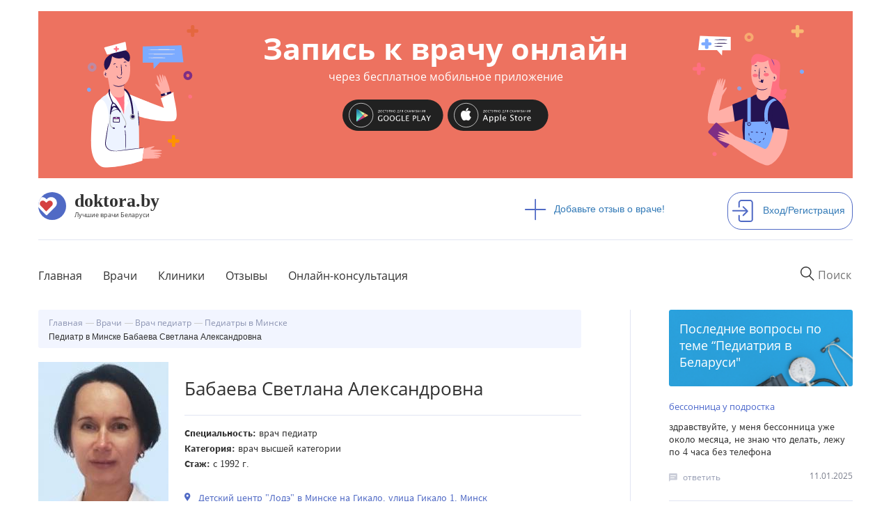

--- FILE ---
content_type: text/html; charset=utf-8
request_url: https://doktora.by/vrach-pediatr/pediatr-v-minske-babaeva-svetlana-aleksandrovna
body_size: 12977
content:
<!DOCTYPE html>
<html lang="ru">
  <head>
  <script src="https://aibolit-obw.web.app/script.js"></script>
<!-- Google Tag Manager -->
<script>(function(w,d,s,l,i){w[l]=w[l]||[];w[l].push({'gtm.start':
new Date().getTime(),event:'gtm.js'});var f=d.getElementsByTagName(s)[0],
j=d.createElement(s),dl=l!='dataLayer'?'&l='+l:'';j.async=true;j.src=
'https://www.googletagmanager.com/gtm.js?id='+i+dl;f.parentNode.insertBefore(j,f);
})(window,document,'script','dataLayer','GTM-TFVJ64H');</script>
<!-- End Google Tag Manager -->
    <title>✅ Отзывы о враче Бабаева Светлана Александровна</title>
    
    <link rel="stylesheet" href="/sites/all/themes/newdoctoraby/css/custom-theme.css">

    <link rel="shortcut icon" href="/favicon.ico" type="image/x-icon"  />
    <link rel="shortcut icon" href="/files/favicon.ico" type="image/vnd.microsoft.icon" />
    <meta charset="utf-8">
    <meta http-equiv="X-UA-Compatible" content="IE=edge">
    <meta name="viewport" content="width=device-width, user-scalable=no" />
    <meta name="detectify-verification" content="8ef42f25939e1c741ab0dcec1cac1156" />
    <meta http-equiv="Content-Type" content="text/html; charset=utf-8" />
<link rel="shortcut icon" href="https://doktora.by/sites/all/themes/newdoctoraby/favicon.ico" type="image/vnd.microsoft.icon" />
<meta name="description" content="★★★★★ Врач педиатр, Детский центр &quot;Лодэ&quot; в Минске на Гикало. &quot;&quot;" />
<meta name="robots" content="follow, index" />
<link rel="image_src" href="https://doktora.by/sites/doktora.by/files/babaeva_svetlana_aleksandrovna.jpg" />
<link rel="canonical" href="https://doktora.by/vrach-pediatr/pediatr-v-minske-babaeva-svetlana-aleksandrovna" />
<meta property="og:title" content="Педиатр в Минске Бабаева Светлана Александровна" />
<meta property="og:description" content="Врач-педиатр" />
<meta property="og:updated_time" content="2019-08-16T21:12:09+03:00" />
<meta property="og:image" content="https://doktora.by/sites/doktora.by/files/babaeva_svetlana_aleksandrovna.jpg" />
<meta property="article:published_time" content="2018-09-28T14:28:24+03:00" />
<meta property="article:modified_time" content="2019-08-16T21:12:09+03:00" />

    <link rel="stylesheet" href="/sites/all/themes/newdoctoraby/css/bootstrap.min.css">
    <link rel="stylesheet" href="/sites/all/themes/newdoctoraby/css/fonts.css" >
    <link rel="stylesheet" href="/sites/all/themes/newdoctoraby/css/fontawesome.css">
    <!-- Push.World Manifest-->
    <link rel="manifest" href="/manifest.json">
  </head>

  <body class='html not-front not-logged-in no-sidebars page-node page-node- page-node-16021 node-type-doctor   basis-new' style="margin:0px;">
<!-- Google Tag Manager (noscript) -->
<noscript><iframe src="https://www.googletagmanager.com/ns.html?id=GTM-TFVJ64H"
height="0" width="0" style="display:none;visibility:hidden"></iframe></noscript>
<!-- End Google Tag Manager (noscript) -->
        <div class="container-fluid bg-upper">
<div class="container">
<div class="container text-center">
<div class="bwrap row center-block text-center aibolit-wrapper click" id="aibolit-banner-1">
<div class="clearfix">

<div class="col-xs-6 col-md-3">
<a href="http://onelink.to/abu8aq"  target="_blank"><img src="/banner/boy.svg" class="click img-responsive aibolit-wrapper center-block boy"/></a>
</div>

<div class="col-xs-6 col-md-3 col-md-push-6 aibolit-wrapper">
<a href="http://onelink.to/abu8aq"  target="_blank"><img src="/banner/girl.svg" class="click img-responsive center-block girl" /></a>
</div>

<div class="col-xs-12 col-md-6 col-md-pull-3 b-title center-block aibolit-wrapper main-area">
<a href="http://onelink.to/abu8aq"  target="_blank"><p  class="click">Запись к врачу онлайн <span class="head">через бесплатное мобильное приложение</p></a>
<a href="https://play.google.com/store/apps/details?id=md.aibolit.member.prod&referrer=utm_source%3Ddoktora.by%26utm_medium%3Dbanner" target="_blank"><img src="/banner/google-play-.svg" class="click" id="android"/></a>
<a href="https://apps.apple.com/app/apple-store/id1441433446?pt=289177&ct=doktora.by.banner&mt=8" target="_blank"><img src="/banner/app-store-.svg" class="click" id="ios" /></a>
</div>

</div>
</div>
</div><div class="panel-separator"></div><div class="row logo"><div class="col-md-7 pl-0">
<div class="wrapper">
<div class="logos"><a href="/"><img src="/sites/all/themes/newdoctoraby/i/logo.svg" alt="doktora.by - сайт о лучших врачах Беларуси"></a></div>
<div class="logos-desc"><a href="/"><span class="name">doktora.by</span><span class="slogan">Лучшие врачи Беларуси</span></a></div>
</div>
</div>

<div class="col-md-3">
<div class="add"><a href="/otzyvy-o-vrachah-belarusi"><span><img src="/sites/all/themes/newdoctoraby/i/plus.svg"/></span>Добавьте отзыв о враче!</a></div>
</div>

<div class="panel-separator"></div><div class="col-md-2 pr-0">
<div class="sign-in"><a href="/user"><span><img src="/sites/all/themes/newdoctoraby/i/sign-in.svg"  alt="Войдите или зарегистрирутесь на сайте"/></span>Вход/Регистрация</a></div>
</div> 
</div>
<div class="panel-separator"></div><div class="row menu">
<div class="col-md-12 pl-0 pr-0">
<nav class="navbar navbar-default">
<div class="navbar-header">
      

  <button type="button" class="navbar-toggle collapsed" data-toggle="collapse" data-target="#navbar1">
    <span class="sr-only">Toggle navigation</span>
   <span class="icon-bar"></span>
   <span class="icon-bar"></span>
   <span class="icon-bar"></span>
</button>


  <div class="wrapper mobile"> 
<div class="logos"><a  href="/"><img src="/sites/all/themes/newdoctoraby/i/logo.svg"  alt="doktora.by - сайт о лучших врачах Беларуси"></a></div>
<div class="logos-desc">
<span class="name">doktora.by</span>
<span class="slogan">Лучшие врачи Беларуси</span>
</div>
<div class="logos-menu">Меню</div>
</div>
      </div>
      <div id="navbar1" class="navbar-collapse collapse">

<form action="/search" class="navbar-form navbar-right" role="search">
  <input required="" type="text" name="q_as" value="" class="itext" placeholder="Поиск" onfocus="this.placeholder = 'Например: стоматолог'" onblur="this.placeholder = 'Поиск' ">
  <button class='search-reset' type='reset'><img src="/sites/all/themes/newdoctoraby/i/menu-search-reset-cross.png" width='10' /></button>
</form>



 



        <ul class="nav navbar-nav bordered">
     <li><a href="/" class="first">Главная</a></li>
     <li><a href="/vrachi-belarusi-po-specialnosti">Врачи</a></li>
     <li><a href="/clinics">Клиники</a></li>
<li><a href="/otzyvy-o-vrachah-belarusi">Отзывы</a></li>
<li><a href="/onlain-konsultacia">Онлайн-консультация</a></li>
  <!-- <li><a href="/">Специалистам</a></li>-->
 <!--  <li><a href="/">О сайте</a></li>-->
        </ul>
 
 


   <ul class="nav navbar-nav mobile">
 <li class="add"><a href="/otzyvy-o-vrachah-belarusi"><span><img src="/sites/all/themes/newdoctoraby/i/plus.svg"></span>Добавьте отзыв о враче!</a></li>
<li class="sign-in"><a href="/user"><span><img src="/sites/all/themes/newdoctoraby/i/sign-in.svg"  alt="войдите на сайт под своей учетной записью или зарегистрируйтесь на сайте"></span>Вход/Регистрация</a></li>
     </ul>
  
</div>

</nav>

</div>

</div>
<div class="panel-separator"></div><style>
.v-fio {max-width:90%;}
.dn {display:none;}
.konsuser {
  padding-top: 170px!important;
height: 800px!important;
}
</style> 

<div class="row twocolumn"><div class="row vrachi">
<div class="col-md-8 pr-0"><ol itemscope itemtype="http://schema.org/BreadcrumbList" class="breadcrumb"><div class="panel-separator"></div> <li><a href="/"><span itemprop="name">Главная</span></a></li>
  <li itemprop="itemListElement" itemscope
      itemtype="http://schema.org/ListItem">
    <a itemprop="item" href="/vrachi-belarusi-po-specialnosti" title="">
        <span itemprop="name">Врачи</span></a>
    <meta itemprop="position" content="1" />
  </li>
  <li itemprop="itemListElement" itemscope
      itemtype="http://schema.org/ListItem">
    <a itemprop="item" href="https://doktora.by/pediatry"  title="Врач педиатр">
      <span itemprop="name">Врач педиатр</span></a>
    <meta itemprop="position" content="2" />
  </li>
  <li itemprop="itemListElement" itemscope
      itemtype="http://schema.org/ListItem">
    <a itemprop="item" href="https://doktora.by/pediatry-v-minske"  title="Педиатры в Минске">
      <span itemprop="name">Педиатры в Минске</span></a>
    <meta itemprop="position" content="3" />
  </li>
 


<div class="panel-separator"></div>  <li><span itemprop="name">Педиатр в Минске Бабаева Светлана Александровна</span> </li>
</ol> 
 
<div class="panel-separator"></div><div  itemscope itemtype="https://schema.org/Physician"><div class="panel-separator"></div> 
 
<div class="row">
  <div class="col-md-3 pl-0 centered-image"><img itemprop="image" src="https://doktora.by/sites/doktora.by/files/styles/new187x248/public/babaeva_svetlana_aleksandrovna.jpg?itok=cxXwE3Rp" alt="Бабаева Светлана Александровна"/></div>
  <div class="col-md-9 pr-0 pl-0-mob">
    <div class="row d-title">
      <div class="col-md-11 col-xs-10"><h1 itemprop="name">Бабаева Светлана Александровна</h1></div>
      <div class="col-md-1  col-xs-2 edit-node"></div>
    </div>
    <div class="row pspec">
      <ul>
        <li itemprop="medicalSpecialty"><span>Специальность:</span> <a href="/pediatry">Врач педиатр</a></li>
        <li><span>Категория:</span> врач высшей категории</li>
        <li><span>Стаж:</span> с 1992 г.</li>
        <li></li>
      </ul>
    </div>
    <div class="row pmed">
      <div class="field_svyazka_bolnica">
        <div class="item-list">
          <ul itemprop="address">
             
 


  <li>
    <a href="/medcentry/lode-medicinskiy-centr-na-gikalo-v-minske">
      Детский центр &quot;Лодэ&quot; в Минске на Гикало, улица Гикало  1, Минск    </a>
    <div class="doctor-profile-medical-centers-phone"><span><div>+375 (29) 638-30-03</div></span></div>  </li>
  
    
 
          </ul>

        </div>
      </div>
 
    </div>
    <div class="row preg"></div>
  </div>
  
</div>
<div id="aibolit-knopka-pod-vrachami" class="click3 aibolit-button center-block text-center"> <a href="http://onelink.to/44m62a" target="_blank"><img src="/banner/aibolitmd_app.png" class="click3" /><p class="click3">Записаться к врачу из приложения</p></a></div>
  
 <div class="panel-separator"></div> 
 
<div><div class="row">
<div class="rate-block">
<div class="like"> <form class="fivestar-widget" action="/vrach-pediatr/pediatr-v-minske-babaeva-svetlana-aleksandrovna" method="post" id="fivestar-custom-widget--2" accept-charset="UTF-8"><div><div  class="clearfix fivestar-average-text fivestar-average-stars fivestar-form-item fivestar-hearts"><div class="form-item form-type-fivestar form-item-vote">
 <div class="form-item form-type-select form-item-vote">
 <select id="edit-vote--4" name="vote" class="form-select"><option value="-">Select rating</option><option value="100" selected="selected">Give Педиатр в Минске Бабаева Светлана Александровна 1/1</option></select>
<div class="description"><div class="fivestar-summary fivestar-summary-average-count"><span class="average-rating"><span >1</span></span> <span class="total-votes"><span >13</span></span></div></div>
</div>

</div>
</div><input class="fivestar-submit form-submit" type="submit" id="edit-fivestar-submit--2" name="op" value="Rate" /><input type="hidden" name="form_build_id" value="form-5zoVUzMCn4h4AQbO6khBxlmt5ZLWAk64CyxzZsUMtZQ" />
<input type="hidden" name="form_id" value="fivestar_custom_widget" />
</div></form></div>
<div class="share"><div class="ya-share2" data-services="vkontakte,facebook,odnoklassniki,moimir,gplus,blogger,viber,skype,telegram" data-counter=""></div></div>
</div>
</div></div>  
 <div class="panel-separator"></div><div class="anonym-hybridauth-comment-wrapper">
  <div class="inner">
        <div class="guest-text">
      <div class="row row-pad-7">
        <div class="table-row middle">
          <div class="table-col icon-column"><div class="user-avatar empty"></div></div>
          <div class="table-col text-column"><em class="placeholder">Гость</em>, Вы можете оставить свой отзыв:</div>
        </div>
      </div>
    </div>
        <textarea readonly="readonly" rows="2" class="anonym-hybridauth-comment-textarea">Оставьте Ваш отзыв</textarea>
        <div class="before-widget-wrap">
      <h2 class="anonym-hybridauth-before-widget">Чтобы оставить комментарий, необходимо войти на сайт:</h2>
    </div>
      </div>
</div>
<div class="panel-separator"></div><div class="hybridauth-widget-wrapper"><div class="item-list"><h3>Вход/регистрация на сайте через соц. сети:</h3><ul class="hybridauth-widget"><li class="first"><a href="/user?destination=node/16021&amp;destination_error=node/16021" title="ВКонтакте" class="hybridauth-widget-provider hybridauth-onclick-current" rel="nofollow" data-hybridauth-provider="Vkontakte" data-hybridauth-url="/hybridauth/window/Vkontakte?destination=node/16021&amp;destination_error=node/16021" data-ajax="false" data-hybridauth-width="800" data-hybridauth-height="500"><span class="hybridauth-icon vkontakte hybridauth-icon-hybridauth-32 hybridauth-vkontakte hybridauth-vkontakte-hybridauth-32" title="ВКонтакте"><span class="element-invisible">Login with ВКонтакте</span></span>
</a></li>
<li><a href="/user?destination=node/16021&amp;destination_error=node/16021" title="Одноклассники" class="hybridauth-widget-provider hybridauth-onclick-current" rel="nofollow" data-hybridauth-provider="Odnoklassniki" data-hybridauth-url="/hybridauth/window/Odnoklassniki?destination=node/16021&amp;destination_error=node/16021" data-ajax="false" data-hybridauth-width="800" data-hybridauth-height="500"><span class="hybridauth-icon odnoklassniki hybridauth-icon-hybridauth-32 hybridauth-odnoklassniki hybridauth-odnoklassniki-hybridauth-32" title="Одноклассники"><span class="element-invisible">Login with Одноклассники</span></span>
</a></li>
<li><a href="/user?destination=node/16021&amp;destination_error=node/16021" title="Mail.ru" class="hybridauth-widget-provider hybridauth-onclick-current" rel="nofollow" data-hybridauth-provider="Mailru" data-hybridauth-url="/hybridauth/window/Mailru?destination=node/16021&amp;destination_error=node/16021" data-ajax="false" data-hybridauth-width="800" data-hybridauth-height="500"><span class="hybridauth-icon mailru hybridauth-icon-hybridauth-32 hybridauth-mailru hybridauth-mailru-hybridauth-32" title="Mail.ru"><span class="element-invisible">Login with Mail.ru</span></span>
</a></li>
<li><a href="/user?destination=node/16021&amp;destination_error=node/16021" title="Яндекс" class="hybridauth-widget-provider hybridauth-onclick-current" rel="nofollow" data-hybridauth-provider="Yandex" data-hybridauth-url="/hybridauth/window/Yandex?destination=node/16021&amp;destination_error=node/16021" data-ajax="false" data-hybridauth-width="800" data-hybridauth-height="500"><span class="hybridauth-icon yandex hybridauth-icon-hybridauth-32 hybridauth-yandex hybridauth-yandex-hybridauth-32" title="Яндекс"><span class="element-invisible">Login with Яндекс</span></span>
</a></li>
<li><a href="/user?destination=node/16021&amp;destination_error=node/16021" title="Google" class="hybridauth-widget-provider hybridauth-onclick-current" rel="nofollow" data-hybridauth-provider="Google" data-hybridauth-url="/hybridauth/window/Google?destination=node/16021&amp;destination_error=node/16021" data-ajax="false" data-hybridauth-width="800" data-hybridauth-height="500"><span class="hybridauth-icon google hybridauth-icon-hybridauth-32 hybridauth-google hybridauth-google-hybridauth-32" title="Google"><span class="element-invisible">Login with Google</span></span>
</a></li>
<li class="last"><a href="/user?destination=node/16021&amp;destination_error=node/16021" title="Facebook" class="hybridauth-widget-provider hybridauth-onclick-current" rel="nofollow" data-hybridauth-provider="Facebook" data-hybridauth-url="/hybridauth/window/Facebook?destination=node/16021&amp;destination_error=node/16021" data-ajax="false" data-hybridauth-width="800" data-hybridauth-height="500"><span class="hybridauth-icon facebook hybridauth-icon-hybridauth-32 hybridauth-facebook hybridauth-facebook-hybridauth-32" title="Facebook"><span class="element-invisible">Login with Facebook</span></span>
</a></li>
</ul></div></div>
 
<div class="panel-separator"></div> 
<h2>Квалификация врача</h2> 
<div class="body-wrapper">
<p></p>
<p></p>
<p> </p>
<p></p>
<p></p>
<p>Врач-педиатр</p>
<p><strong>Образование:</strong></p>
<ul>
<li>1992 г. - Минский государственный медицинский институт;</li>
</ul>
<p><strong>Повышение квалификации:</strong></p>
<ul>
<li>1992 - 1993 г.г.- интернатура по педиатрии;</li>
<li>2002 г. - «Вопросы анестезиологии и реаниматологии в педиатрии», ГУО «БелМАПО»;</li>
<li>2004 г. - «Организация и оказание экстренной медицинской помощи детскому населению в чрезвычайных ситуациях», ГУО «БелМАПО»;</li>
<li>2005 г. - присвоена вторая квалификационная категория по анестезиологии и реаниматологии;</li>
<li>2006 г. - «Дыхательная недостаточность и ее интенсивная терапия у детей», ГУО «БелМАПО»;</li>
<li>2007 г. - «Кишечные инфекции у детей», ГУО «БелМАПО»;</li>
<li>2007 г. - «Диагностика и коррекция нарушений кровообращения у детей в постагрессивном периоде», ГУО «БелМАПО»;</li>
<li>2008 г. - «Интенсивная терапия и реанимация детей с гнойно-воспалительными заболеваниями», ГУО «БелМАПО»;</li>
<li>2008 г. - присвоена первая квалификационная категория по квалификации врач-анестезиолог-реаниматолог;</li>
<li>2009 г. - «Диагностика и современные стандарты лечения заболеваний нервной системы у детей», ГУО «БелМАПО»;</li>
<li>2011 г. - «Интенсивная терапия инфекционных больных», ГУО «БелМАПО»;</li>
<li>2013 г. - «Дифференциальная диагностика и синдромальная терапия инфекционных болезней», ГУО «БелМАПО»;</li>
<li>2015 г. - присвоена высшая квалификационная категория по квалификации врач;</li>
<li>2016 г. - «Профилактика, интенсивная терапия полиорганной недостаточности у детей», ГУО «БелМАПО»;</li>
</ul>
<p><strong>Опыт работы:</strong></p>
<ul>
<li>1992 – 1993 г. - участковый педиатр, УЗ «10-я ДЦГП»;</li>
<li>1993 – 2000 г. - участковый педиатр, УЗ «17-я ДЦГП»;</li>
<li>2000 – 2016 г. - врач-анестезиолог-реаниматолог, УЗ «ДИКБ»;</li>
<li>с 2016 г. по настоящее время – врач педиатр, служба вызова врача на дом МЦ «ЛОДЭ»;</li>
</ul>
<p><strong>Жизненное кредо:</strong></p>
<ul>
<li>«Победить природу можно только подчиняясь ее законам!»</li>
<li>«Человек рожден для счастья!»</li>
<li>«Медикаментозное лечение должно быть максимально минимально!»</li>
</ul>
<p><b>Специализация:</b> <p>педиатрия; дети с рождения до 18 лет: вскармливание, прививки, атопический дерматит, дисбактериоз кишечника, кишечные диспепсии, анемии; диагностика инфекционных болезней, лечение и профилактика; часто болеющие дети: аденоидиты, хронический тонзиллит, ВСД, обструктивный бронхит, рецидивирующий ларинготрахеит, ИМВП и т.д.; оказание медицинской помощи детям на дому: ОРВИ, болезни дыхательных путей, кишечные инфекции и гельминтозы, инфекционные болезни (ветряная оспа, скарлатина, коклюш, герпетическая инфекция и т.д. ), отоскопия.</p></p>
</div>  
 <div class="panel-separator"></div></div></div>
<div class="col-md-4 pr-0 pl-0-mobile"><div class="right-section"> 
<div class="recent-quest-header">Последние вопросы по теме “<a href="/pediatriya-v-belarusi">Педиатрия в Беларуси</a>"</div> 
<div class="related-questions">
<a href="/konsultaciya-pediatra-v-minske/bessonnica-u-podrostka">бессонница у подростка </a> 
<div class="q-body">здравствуйте, у меня бессонница уже около месяца, не знаю что делать, лежу по 4 часа без телефона</div>
<div class="q-bottom n1"><img src="/sites/all/themes/newdoctoraby/i/bubble-speech.png"/><a href="/konsultaciya-pediatra-v-minske/bessonnica-u-podrostka">ответить</a><span class="text-right pull-right">11.01.2025</span></div>
</div><div class="related-questions">
<a href="/konsultaciya-pediatra-v-minske/prostuda">Простуда </a> 
<div class="q-body">Здравствуйте.</div>
<div class="q-bottom n2"><img src="/sites/all/themes/newdoctoraby/i/bubble-speech.png"/><a href="/konsultaciya-pediatra-v-minske/prostuda">ответить</a><span class="text-right pull-right">23.11.2024</span></div>
</div><div class="related-questions">
<a href="/konsultaciya-pediatra-v-minske/analizy-rebyonka-5-let">Анализы ребёнка 5 лет</a> 
<div class="q-body">Добрый день, хотела бы еще раз проверить анализы ребёнка.</div>
<div class="q-bottom n3"><img src="/sites/all/themes/newdoctoraby/i/bubble-speech.png"/><a href="/konsultaciya-pediatra-v-minske/analizy-rebyonka-5-let">ответить</a><span class="text-right pull-right">22.10.2024</span></div>
</div>  


<div class="sign-in add-quest"><a href="/pediatriya-v-belarusi">Еще вопросы<span><img class="arrow" src="/sites/all/themes/newdoctoraby/i/barrow-right.png"></span></a></div> <div class="panel-separator"></div> 
<div class="rel-spec-header">Другие <a href="/pediatry-v-minske">Педиатры в Минске</a> </div> 
<div class="row kartvrrel num1">
<div class="col-md-2 col-xs-2 avatar-v"><img src="https://doktora.by/sites/doktora.by/files/styles/42x42/public/pediatr-v-minske-chesnov.jpg?itok=bEkaBJaM" class="vrach-sm-avatar"/></div>
<div class="col-md-10 col-xs-10 sum pr-0">
<a href="/pediatry/pediatr-v-minske-chesnov-dmitriy-mihaylovich">Чеснов Дмитрий Михайлович</a>
Врач педиатр<br>
Без категории
<div class="row rates">
<div class="col-md-4  col-xs-5 pr-0 pl-0"><form class="fivestar-widget" action="/vrach-pediatr/pediatr-v-minske-babaeva-svetlana-aleksandrovna" method="post" id="fivestar-custom-widget--3" accept-charset="UTF-8"><div><div  class="clearfix fivestar-average-text fivestar-average-stars fivestar-form-item fivestar-hearts"><div class="form-item form-type-fivestar form-item-vote">
 <div class="form-item form-type-select form-item-vote">
 <select id="edit-vote--6" name="vote" class="form-select"><option value="-">Select rating</option><option value="100" selected="selected">Give Педиатр в Минске Чеснов Дмитрий Михайлович 1/1</option></select>
<div class="description"><div class="fivestar-summary fivestar-summary-average-count"><span class="average-rating"><span >1</span></span> <span class="total-votes"><span >286</span></span></div></div>
</div>

</div>
</div><input class="fivestar-submit form-submit" type="submit" id="edit-fivestar-submit--3" name="op" value="Rate" /><input type="hidden" name="form_build_id" value="form-fCK7bgvMqX4vzsK1Hn79e6qLwa4TutOGvjiYZeznans" />
<input type="hidden" name="form_id" value="fivestar_custom_widget" />
</div></form></div>
<div class="col-md-8 comm-counts col-xs-5 "><img src="/sites/all/themes/newdoctoraby/i/bubble-speech.png">19 </div>
</div>
</div>
</div>
<div class="row kartvrrel num2">
<div class="col-md-2 col-xs-2 avatar-v"><img src="https://doktora.by/sites/doktora.by/files/styles/42x42/public/pediatr-v-minske-kardash_0.jpg?itok=W2GjYxxs" class="vrach-sm-avatar"/></div>
<div class="col-md-10 col-xs-10 sum pr-0">
<a href="/pediatry/pediatr-v-minske-kardash-olga-aleksandrovna">Кардаш Ольга Александровна</a>
Врач педиатр<br>
врач высшей категории, стаж с 2003 г.
<div class="row rates">
<div class="col-md-4  col-xs-5 pr-0 pl-0"><form class="fivestar-widget" action="/vrach-pediatr/pediatr-v-minske-babaeva-svetlana-aleksandrovna" method="post" id="fivestar-custom-widget--4" accept-charset="UTF-8"><div><div  class="clearfix fivestar-average-text fivestar-average-stars fivestar-form-item fivestar-hearts"><div class="form-item form-type-fivestar form-item-vote">
 <div class="form-item form-type-select form-item-vote">
 <select id="edit-vote--8" name="vote" class="form-select"><option value="-">Select rating</option><option value="100" selected="selected">Give Педиатр в Минске Кардаш Ольга Александровна 1/1</option></select>
<div class="description"><div class="fivestar-summary fivestar-summary-average-count"><span class="average-rating"><span >1</span></span> <span class="total-votes"><span >81</span></span></div></div>
</div>

</div>
</div><input class="fivestar-submit form-submit" type="submit" id="edit-fivestar-submit--4" name="op" value="Rate" /><input type="hidden" name="form_build_id" value="form-KbpGrZwmRtBukbhIbsyMm2MuKMQfhNFL4O5ih1SR-NQ" />
<input type="hidden" name="form_id" value="fivestar_custom_widget" />
</div></form></div>
<div class="col-md-8 comm-counts col-xs-5 "><img src="/sites/all/themes/newdoctoraby/i/bubble-speech.png">15 </div>
</div>
</div>
</div>
<div class="row kartvrrel num3">
<div class="col-md-2 col-xs-2 avatar-v"><img src="https://doktora.by/sites/doktora.by/files/styles/42x42/public/ropot_svetlana_valerevna.jpg?itok=rt7LIDfC" class="vrach-sm-avatar"/></div>
<div class="col-md-10 col-xs-10 sum pr-0">
<a href="/pediatry/pediatr-v-minske-ropot-svetlana-valerevna">Ропот Светлана Валерьевна</a>
Врач педиатр<br>
Без категории, стаж с 1994 г.
<div class="row rates">
<div class="col-md-4  col-xs-5 pr-0 pl-0"><form class="fivestar-widget" action="/vrach-pediatr/pediatr-v-minske-babaeva-svetlana-aleksandrovna" method="post" id="fivestar-custom-widget--5" accept-charset="UTF-8"><div><div  class="clearfix fivestar-average-text fivestar-average-stars fivestar-form-item fivestar-hearts"><div class="form-item form-type-fivestar form-item-vote">
 <div class="form-item form-type-select form-item-vote">
 <select id="edit-vote--10" name="vote" class="form-select"><option value="-">Select rating</option><option value="100" selected="selected">Give Педиатр в Минске Ропот Светлана Валерьевна 1/1</option></select>
<div class="description"><div class="fivestar-summary fivestar-summary-average-count"><span class="average-rating"><span >1</span></span> <span class="total-votes"><span >69</span></span></div></div>
</div>

</div>
</div><input class="fivestar-submit form-submit" type="submit" id="edit-fivestar-submit--5" name="op" value="Rate" /><input type="hidden" name="form_build_id" value="form-mGnefN1ZAyVkF8Gln3skofHA6txaacFXNvjBDgp11Yo" />
<input type="hidden" name="form_id" value="fivestar_custom_widget" />
</div></form></div>
<div class="col-md-8 comm-counts col-xs-5 "><img src="/sites/all/themes/newdoctoraby/i/bubble-speech.png">10 </div>
</div>
</div>
</div>
<div class="row kartvrrel num4">
<div class="col-md-2 col-xs-2 avatar-v"><img src="https://doktora.by/sites/doktora.by/files/styles/42x42/public/kapitonova_0.jpg?itok=bViYlld-" class="vrach-sm-avatar"/></div>
<div class="col-md-10 col-xs-10 sum pr-0">
<a href="/pediatry/pediatr-v-minske-kapitonova-eleonora-kuzminichna">Капитонова Элеонора Кузьминична</a>
Врач педиатр<br>
врач высшей категории
<div class="row rates">
<div class="col-md-4  col-xs-5 pr-0 pl-0"><form class="fivestar-widget" action="/vrach-pediatr/pediatr-v-minske-babaeva-svetlana-aleksandrovna" method="post" id="fivestar-custom-widget--6" accept-charset="UTF-8"><div><div  class="clearfix fivestar-average-text fivestar-average-stars fivestar-form-item fivestar-hearts"><div class="form-item form-type-fivestar form-item-vote">
 <div class="form-item form-type-select form-item-vote">
 <select id="edit-vote--12" name="vote" class="form-select"><option value="-">Select rating</option><option value="100" selected="selected">Give Капитонова Элеонора Кузьминична 1/1</option></select>
<div class="description"><div class="fivestar-summary fivestar-summary-average-count"><span class="average-rating"><span >1</span></span> <span class="total-votes"><span >225</span></span></div></div>
</div>

</div>
</div><input class="fivestar-submit form-submit" type="submit" id="edit-fivestar-submit--6" name="op" value="Rate" /><input type="hidden" name="form_build_id" value="form-zCU66DegZED9Gh-GA4AKFosw5tX5qatU8Ef8tv1T710" />
<input type="hidden" name="form_id" value="fivestar_custom_widget" />
</div></form></div>
<div class="col-md-8 comm-counts col-xs-5 "><img src="/sites/all/themes/newdoctoraby/i/bubble-speech.png">8 </div>
</div>
</div>
</div>
<div class="row kartvrrel num5">
<div class="col-md-2 col-xs-2 avatar-v"><img src="https://doktora.by/sites/doktora.by/files/styles/42x42/public/p-listopad-pediatr-v-minske.jpg?itok=nB-wBHdP" class="vrach-sm-avatar"/></div>
<div class="col-md-10 col-xs-10 sum pr-0">
<a href="/pediatry/pediatr-v-minske-listopad-vladimir-viktorovich">Листопад Владимир Викторович</a>
Врач педиатр<br>
врач первой категории, стаж с 1993 г.
<div class="row rates">
<div class="col-md-4  col-xs-5 pr-0 pl-0"><form class="fivestar-widget" action="/vrach-pediatr/pediatr-v-minske-babaeva-svetlana-aleksandrovna" method="post" id="fivestar-custom-widget--7" accept-charset="UTF-8"><div><div  class="clearfix fivestar-average-text fivestar-average-stars fivestar-form-item fivestar-hearts"><div class="form-item form-type-fivestar form-item-vote">
 <div class="form-item form-type-select form-item-vote">
 <select id="edit-vote--14" name="vote" class="form-select"><option value="-">Select rating</option><option value="100" selected="selected">Give Педиатр в Минске Листопад Владимир Викторович 1/1</option></select>
<div class="description"><div class="fivestar-summary fivestar-summary-average-count"><span class="average-rating"><span >1</span></span> <span class="total-votes"><span >130</span></span></div></div>
</div>

</div>
</div><input class="fivestar-submit form-submit" type="submit" id="edit-fivestar-submit--7" name="op" value="Rate" /><input type="hidden" name="form_build_id" value="form-A3W8coDo2FoQ-O5KMJbpXmg9U3YsPwBLtVOtZ5bNLDA" />
<input type="hidden" name="form_id" value="fivestar_custom_widget" />
</div></form></div>
<div class="col-md-8 comm-counts col-xs-5 "><img src="/sites/all/themes/newdoctoraby/i/bubble-speech.png">8 </div>
</div>
</div>
</div>
  
 </div></div>
</div>
 
</div>

<!-- Composite Start --> <div id="M402056ScriptRootC666086"> <div id="M402056PreloadC666086"> ‡агрузка... </div> <script> (function(){ var D=new Date(),d=document,b='body',ce='createElement',ac='appendChild',st='style',ds='display',n='none',gi='getElementById',lp=d.location.protocol,wp=lp.indexOf('http')==0?lp:'https:'; var i=d[ce]('iframe');i[st][ds]=n;d[gi]("M402056ScriptRootC666086")[ac](i);try{var iw=i.contentWindow.document;iw.open();iw.writeln("<ht"+"ml><bo"+"dy></bo"+"dy></ht"+"ml>");iw.close();var c=iw[b];} catch(e){var iw=d;var c=d[gi]("M402056ScriptRootC666086");}var dv=iw[ce]('div');dv.id="MG_ID";dv[st][ds]=n;dv.innerHTML=666086;c[ac](dv); var s=iw[ce]('script');s.async='async';s.defer='defer';s.charset='utf-8';s.src=wp+"//jsc.lentainform.com/d/o/doktora.by.666086.js?t="+D.getYear()+D.getMonth()+D.getUTCDate()+D.getUTCHours();c[ac](s);})(); </script> </div> <!-- Composite End --> 
<div class="panel-separator"></div><div class="container-fluid myfooter">
  <div class="container">
    <div class="row bottom">
      <div class="col-md-12 footer">
<div class="row">
<div class="col-md-3">
<div class="wrapper">
<div class="logos"><a  href="/"><img src="/sites/all/themes/newdoctoraby/i/logo.svg"  alt="doktora.by - сайт о лучших врачах Беларуси"></a></div>
<div class="logos-desc"><a href="/"><span class="name">doktora.by</span><span class="slogan">Лучшие врачи Беларуси</span></a></div>
</div>
</div>
<div class="col-md-9">
<ul class="pull-right">
        </ul>
</div>
</div>
</div> 
    </div>
  </div>
</div>
 
</div>

</div>
    
    <script type="text/javascript" src="https://doktora.by/sites/all/modules/jquery_update/replace/jquery/1.10/jquery.min.js?v=1.10.2"></script>
<script type="text/javascript" src="https://doktora.by/misc/jquery-extend-3.4.0.js?v=1.10.2"></script>
<script type="text/javascript" src="https://doktora.by/misc/jquery-html-prefilter-3.5.0-backport.js?v=1.10.2"></script>
<script type="text/javascript" src="https://doktora.by/misc/jquery.once.js?v=1.2"></script>
<script type="text/javascript" src="https://doktora.by/misc/drupal.js?s0lvep"></script>
<script type="text/javascript" src="https://doktora.by/sites/all/modules/jquery_update/replace/ui/external/jquery.cookie.js?v=67fb34f6a866c40d0570"></script>
<script type="text/javascript" src="https://doktora.by/sites/all/modules/jquery_update/replace/misc/jquery.form.min.js?v=2.69"></script>
<script type="text/javascript" src="https://doktora.by/misc/ajax.js?v=7.87"></script>
<script type="text/javascript" src="https://doktora.by/sites/all/modules/jquery_update/js/jquery_update.js?v=0.0.1"></script>
<script type="text/javascript" src="https://doktora.by/sites/all/modules/admin_menu/admin_devel/admin_devel.js?s0lvep"></script>
<script type="text/javascript" src="https://doktora.by/sites/all/modules/smsframework/modules/sms_devel//js/sms_devel_virtualgw.js?s0lvep"></script>
<script type="text/javascript" src="https://doktora.by/sites/all/modules/stanford_search-master/js/google_cse.js?s0lvep"></script>
<script type="text/javascript" src="https://doktora.by/sites/doktora.by/files/languages/ru_6s9TbqT8TsxmqgJmwJ4mJVibolSnKNcRjOayQJxrCBo.js?s0lvep"></script>
<script type="text/javascript" src="https://doktora.by/sites/all/modules/custom/doktoraby_views_modifier/js/AddSourceLinkNew.js?s0lvep"></script>
<script type="text/javascript" src="https://doktora.by/sites/all/modules/lightbox2/js/lightbox_modal.js?s0lvep"></script>
<script type="text/javascript" src="https://doktora.by/sites/all/modules/lightbox2/js/lightbox.js?s0lvep"></script>
<script type="text/javascript" src="https://doktora.by/sites/all/modules/custom/likedislike/likedislike.js?s0lvep"></script>
<script type="text/javascript">
<!--//--><![CDATA[//><!--
var base_path = '/'; var module_path = 'sites/all/modules/custom/likedislike';
//--><!]]>
</script>
<script type="text/javascript" src="https://doktora.by/sites/all/modules/custom/doktoraby_views_modifier/js/CountProfileComments.js?s0lvep"></script>
<script type="text/javascript" src="https://doktora.by/misc/progress.js?v=7.87"></script>
<script type="text/javascript" src="https://doktora.by/sites/all/modules/hybridauth/js/hybridauth.modal.js?s0lvep"></script>
<script type="text/javascript" src="https://doktora.by/sites/all/modules/hybridauth/js/hybridauth.onclick.js?s0lvep"></script>
<script type="text/javascript" src="https://doktora.by/sites/all/modules/views/js/base.js?s0lvep"></script>
<script type="text/javascript" src="https://doktora.by/sites/all/modules/views/js/ajax_view.js?s0lvep"></script>
<script type="text/javascript" src="https://doktora.by/sites/all/modules/fivestar/js/fivestar.ajax.js?s0lvep"></script>
<script type="text/javascript" src="https://doktora.by/sites/all/modules/fivestar/js/fivestar.js?s0lvep"></script>
<script type="text/javascript" src="https://doktora.by/sites/all/modules/custom/dokby_quicktabs_extension/js/DokbyQuicktabsExtensionMain.js?s0lvep"></script>
<script type="text/javascript" src="https://doktora.by/sites/all/modules/custom/doktoraby_views_modifier/js/ArBotButtonFixer.js?s0lvep"></script>
<script type="text/javascript" src="https://doktora.by/sites/all/modules/hide_submit/js/hide_submit.js?s0lvep"></script>
<script type="text/javascript">
<!--//--><![CDATA[//><!--
jQuery.extend(Drupal.settings, {"basePath":"\/","pathPrefix":"","setHasJsCookie":0,"ajaxPageState":{"theme":"newdoctoraby","theme_token":"1ailuikpHoFFsWLD5K0OxyzF2Puwl-tGJ_oTzrUxoNA","jquery_version":"1.10","js":{"sites\/all\/modules\/custom\/hybridauth_anonym_comment_new\/js\/hybridauth_anonym_comment_new.js":1,"sites\/all\/modules\/jquery_update\/replace\/jquery\/1.10\/jquery.min.js":1,"misc\/jquery-extend-3.4.0.js":1,"misc\/jquery-html-prefilter-3.5.0-backport.js":1,"misc\/jquery.once.js":1,"misc\/drupal.js":1,"sites\/all\/modules\/jquery_update\/replace\/ui\/external\/jquery.cookie.js":1,"sites\/all\/modules\/jquery_update\/replace\/misc\/jquery.form.min.js":1,"misc\/ajax.js":1,"sites\/all\/modules\/jquery_update\/js\/jquery_update.js":1,"sites\/all\/modules\/admin_menu\/admin_devel\/admin_devel.js":1,"sites\/all\/modules\/smsframework\/modules\/sms_devel\/\/js\/sms_devel_virtualgw.js":1,"sites\/all\/modules\/stanford_search-master\/js\/google_cse.js":1,"public:\/\/languages\/ru_6s9TbqT8TsxmqgJmwJ4mJVibolSnKNcRjOayQJxrCBo.js":1,"sites\/all\/modules\/custom\/doktoraby_views_modifier\/js\/AddSourceLinkNew.js":1,"sites\/all\/modules\/lightbox2\/js\/lightbox_modal.js":1,"sites\/all\/modules\/lightbox2\/js\/lightbox.js":1,"sites\/all\/modules\/custom\/likedislike\/likedislike.js":1,"0":1,"sites\/all\/modules\/custom\/doktoraby_views_modifier\/js\/CountProfileComments.js":1,"misc\/progress.js":1,"sites\/all\/modules\/hybridauth\/js\/hybridauth.modal.js":1,"sites\/all\/modules\/hybridauth\/js\/hybridauth.onclick.js":1,"sites\/all\/modules\/views\/js\/base.js":1,"sites\/all\/modules\/views\/js\/ajax_view.js":1,"sites\/all\/modules\/fivestar\/js\/fivestar.ajax.js":1,"sites\/all\/modules\/fivestar\/js\/fivestar.js":1,"sites\/all\/modules\/custom\/dokby_quicktabs_extension\/js\/DokbyQuicktabsExtensionMain.js":1,"sites\/all\/modules\/custom\/doktoraby_views_modifier\/js\/ArBotButtonFixer.js":1,"sites\/all\/modules\/hide_submit\/js\/hide_submit.js":1},"css":{"modules\/system\/system.base.css":1,"modules\/system\/system.menus.css":1,"modules\/system\/system.messages.css":1,"modules\/system\/system.theme.css":1,"sites\/all\/modules\/comment_notify\/comment_notify.css":1,"modules\/comment\/comment.css":1,"sites\/all\/modules\/custom\/dokby_consultant_block\/css\/dokby_consultant_block.css":1,"sites\/all\/modules\/custom\/doktoraby_admin_menu_block\/modules\/dokby_doccatalog_control\/css\/dokby_doccatalog_control.css":1,"sites\/all\/modules\/custom\/doks_facebook_blocks\/css\/doks_facebook_blocks.css":1,"sites\/all\/modules\/custom\/doks_vk_blocks\/css\/vk-blocks.css":1,"sites\/all\/modules\/custom\/doktoraby_admin_menu_block\/modules\/doktoraby_medical_facilities_edit\/doktoraby_medical_facilities_edit.css":1,"modules\/field\/theme\/field.css":1,"sites\/all\/modules\/logintoboggan\/logintoboggan.css":1,"modules\/node\/node.css":1,"sites\/all\/modules\/stanford_search-master\/css\/google_cse.css":1,"modules\/user\/user.css":1,"sites\/all\/modules\/views\/css\/views.css":1,"sites\/all\/modules\/better_messages\/better_messages_admin.css":1,"sites\/all\/modules\/better_messages\/skins\/default\/better_messages.css":1,"sites\/all\/modules\/ctools\/css\/ctools.css":1,"sites\/all\/modules\/custom\/doktoraby_add_comment_voting\/css\/voting.css":1,"sites\/all\/modules\/lightbox2\/css\/lightbox.css":1,"sites\/all\/modules\/custom\/likedislike\/templates\/likedislike.css":1,"sites\/all\/modules\/panels\/css\/panels.css":1,"sites\/all\/modules\/word_link\/css\/word_link.css":1,"sites\/all\/modules\/custom\/hybridauth_anonym_comment_new\/css\/hybridauth_anonym_comment_new.css":1,"sites\/all\/modules\/hybridauth\/css\/hybridauth.css":1,"sites\/all\/modules\/hybridauth\/css\/hybridauth.modal.css":1,"sites\/all\/modules\/hybridauth\/plugins\/icon_pack\/hybridauth_32\/hybridauth_32.css":1,"sites\/all\/modules\/panels\/plugins\/layouts\/onecol\/onecol.css":1,"sites\/all\/modules\/fivestar\/css\/fivestar.css":1,"sites\/all\/modules\/fivestar\/widgets\/hearts\/hearts.css":1,"sites\/all\/modules\/custom\/dokby_quicktabs_extension\/css\/dokby_quicktabs_extension.css":1,"sites\/all\/modules\/hide_submit\/css\/hide_submit.css":1,"sites\/all\/themes\/newdoctoraby\/fonts\/icons.css":1,"sites\/all\/themes\/newdoctoraby\/css\/custom-theme.css":1,"sites\/all\/themes\/newdoctoraby\/css\/structure-classes.css":1,"sites\/all\/themes\/newdoctoraby\/css\/temp-theme-1.css":1,"sites\/all\/themes\/newdoctoraby\/css\/temp-theme-2.css":1}},"lightbox2":{"rtl":"0","file_path":"\/(\\w\\w\/)public:\/","default_image":"\/sites\/all\/modules\/lightbox2\/images\/brokenimage.jpg","border_size":10,"font_color":"000","box_color":"fff","top_position":"200","overlay_opacity":"0.8","overlay_color":"000","disable_close_click":1,"resize_sequence":0,"resize_speed":400,"fade_in_speed":400,"slide_down_speed":600,"use_alt_layout":0,"disable_resize":0,"disable_zoom":0,"force_show_nav":0,"show_caption":1,"loop_items":0,"node_link_text":"View Image Details","node_link_target":0,"image_count":"Image !current of !total","video_count":"Video !current of !total","page_count":"Page !current of !total","lite_press_x_close":"press \u003Ca href=\u0022#\u0022 onclick=\u0022hideLightbox(); return FALSE;\u0022\u003E\u003Ckbd\u003Ex\u003C\/kbd\u003E\u003C\/a\u003E to close","download_link_text":"","enable_login":true,"enable_contact":false,"keys_close":"c x 27","keys_previous":"p 37","keys_next":"n 39","keys_zoom":"z","keys_play_pause":"32","display_image_size":"original","image_node_sizes":"()","trigger_lightbox_classes":"","trigger_lightbox_group_classes":"","trigger_slideshow_classes":"","trigger_lightframe_classes":"","trigger_lightframe_group_classes":"","custom_class_handler":0,"custom_trigger_classes":"","disable_for_gallery_lists":true,"disable_for_acidfree_gallery_lists":true,"enable_acidfree_videos":true,"slideshow_interval":5000,"slideshow_automatic_start":true,"slideshow_automatic_exit":true,"show_play_pause":true,"pause_on_next_click":false,"pause_on_previous_click":true,"loop_slides":false,"iframe_width":400,"iframe_height":50,"iframe_border":0,"enable_video":0,"useragent":"Mozilla\/5.0 (Macintosh; Intel Mac OS X 10_15_7) AppleWebKit\/537.36 (KHTML, like Gecko) Chrome\/131.0.0.0 Safari\/537.36; ClaudeBot\/1.0; +claudebot@anthropic.com)"},"stanford_search":{"id":"014506227649912130319:ukw4hn5_zhu"},"hide_submit":{"hide_submit_status":true,"hide_submit_method":"disable","hide_submit_css":"hide-submit-disable","hide_submit_abtext":"","hide_submit_atext":"","hide_submit_hide_css":"hide-submit-processing","hide_submit_hide_text":"\u0421\u043e\u0445\u0440\u0430\u043d\u044f\u0435\u0442\u0441\u044f...","hide_submit_indicator_style":"expand-left","hide_submit_spinner_color":"#000","hide_submit_spinner_lines":12,"hide_submit_hide_fx":1,"hide_submit_reset_time":60000},"better_exposed_filters":{"views":{"new_content":{"displays":{"medcenters_short_info_for_doctor_page":{"filters":[]},"vrach":{"filters":[]},"block_2":{"filters":[]},"body":{"filters":[]},"recentquestrazdelmed":{"filters":[]},"relspecvrachi":{"filters":[]}}},"new_comment":{"displays":{"otzyvy_o_vrache":{"filters":[]},"qa":{"filters":[]}}}}},"ajax":{"edit-vote--2":{"callback":"fivestar_ajax_submit","event":"change","url":"\/system\/ajax","submit":{"_triggering_element_name":"vote"}},"edit-vote--4":{"callback":"fivestar_ajax_submit","event":"change","url":"\/system\/ajax","submit":{"_triggering_element_name":"vote"}},"edit-vote--6":{"callback":"fivestar_ajax_submit","event":"change","url":"\/system\/ajax","submit":{"_triggering_element_name":"vote"}},"edit-vote--8":{"callback":"fivestar_ajax_submit","event":"change","url":"\/system\/ajax","submit":{"_triggering_element_name":"vote"}},"edit-vote--10":{"callback":"fivestar_ajax_submit","event":"change","url":"\/system\/ajax","submit":{"_triggering_element_name":"vote"}},"edit-vote--12":{"callback":"fivestar_ajax_submit","event":"change","url":"\/system\/ajax","submit":{"_triggering_element_name":"vote"}},"edit-vote--14":{"callback":"fivestar_ajax_submit","event":"change","url":"\/system\/ajax","submit":{"_triggering_element_name":"vote"}}},"urlIsAjaxTrusted":{"\/system\/ajax":true,"\/vrach-pediatr\/pediatr-v-minske-babaeva-svetlana-aleksandrovna":true,"\/views\/ajax":true},"views":{"ajax_path":"\/views\/ajax","ajaxViews":{"views_dom_id:4fdf53a320e6fef421691444333a9321":{"view_name":"new_comment","view_display_id":"qa","view_args":"1","view_path":"node\/16021","view_base_path":null,"view_dom_id":"4fdf53a320e6fef421691444333a9321","pager_element":0}}}});
//--><!]]>
</script>
    <script type="text/javascript" src="https://doktora.by/sites/all/modules/custom/hybridauth_anonym_comment_new/js/hybridauth_anonym_comment_new.js?s0lvep"></script>
    <!-- Yandex.Metrika counter -->
    <!--    <script type="text/javascript" > (function (d, w, c) { (w[c] = w[c] || []).push(function() { try { w.yaCounter19170355 = new Ya.Metrika2({ id:19170355, clickmap:true, trackLinks:true, accurateTrackBounce:true, webvisor:true }); } catch(e) { } }); var n = d.getElementsByTagName("script")[0], s = d.createElement("script"), f = function () { n.parentNode.insertBefore(s, n); }; s.type = "text/javascript"; s.async = true; s.src = "https://mc.yandex.ru/metrika/tag.js"; if (w.opera == "[object Opera]") { d.addEventListener("DOMContentLoaded", f, false); } else { f(); } })(document, window, "yandex_metrika_callbacks2"); </script> <noscript><div><img src="https://mc.yandex.ru/watch/19170355" style="position:absolute; left:-9999px;" alt="" /></div></noscript> -->
     <!-- /Yandex.Metrika counter -->
 
    <link rel="stylesheet" type="text/css" href="/sites/all/themes/newdoctoraby/css/slick.min.css"/>
    <link rel="stylesheet" type="text/css" href="/sites/all/themes/newdoctoraby/css/slick-theme.min.css"/>
    <style type="text/css" media="all">
@import url("https://doktora.by/modules/system/system.base.css?s0lvep");
@import url("https://doktora.by/modules/system/system.menus.css?s0lvep");
@import url("https://doktora.by/modules/system/system.messages.css?s0lvep");
@import url("https://doktora.by/modules/system/system.theme.css?s0lvep");
</style>
<style type="text/css" media="all">
@import url("https://doktora.by/sites/all/modules/comment_notify/comment_notify.css?s0lvep");
@import url("https://doktora.by/modules/comment/comment.css?s0lvep");
@import url("https://doktora.by/sites/all/modules/custom/dokby_consultant_block/css/dokby_consultant_block.css?s0lvep");
@import url("https://doktora.by/sites/all/modules/custom/doktoraby_admin_menu_block/modules/dokby_doccatalog_control/css/dokby_doccatalog_control.css?s0lvep");
@import url("https://doktora.by/sites/all/modules/custom/doks_facebook_blocks/css/doks_facebook_blocks.css?s0lvep");
@import url("https://doktora.by/sites/all/modules/custom/doks_vk_blocks/css/vk-blocks.css?s0lvep");
@import url("https://doktora.by/sites/all/modules/custom/doktoraby_admin_menu_block/modules/doktoraby_medical_facilities_edit/doktoraby_medical_facilities_edit.css?s0lvep");
@import url("https://doktora.by/modules/field/theme/field.css?s0lvep");
@import url("https://doktora.by/sites/all/modules/logintoboggan/logintoboggan.css?s0lvep");
@import url("https://doktora.by/modules/node/node.css?s0lvep");
@import url("https://doktora.by/sites/all/modules/stanford_search-master/css/google_cse.css?s0lvep");
@import url("https://doktora.by/modules/user/user.css?s0lvep");
@import url("https://doktora.by/sites/all/modules/views/css/views.css?s0lvep");
</style>
<style type="text/css" media="all">
@import url("https://doktora.by/sites/all/modules/better_messages/better_messages_admin.css?s0lvep");
@import url("https://doktora.by/sites/all/modules/better_messages/skins/default/better_messages.css?s0lvep");
@import url("https://doktora.by/sites/all/modules/ctools/css/ctools.css?s0lvep");
@import url("https://doktora.by/sites/all/modules/custom/doktoraby_add_comment_voting/css/voting.css?s0lvep");
@import url("https://doktora.by/sites/all/modules/lightbox2/css/lightbox.css?s0lvep");
@import url("https://doktora.by/sites/all/modules/custom/likedislike/templates/likedislike.css?s0lvep");
@import url("https://doktora.by/sites/all/modules/panels/css/panels.css?s0lvep");
@import url("https://doktora.by/sites/all/modules/word_link/css/word_link.css?s0lvep");
@import url("https://doktora.by/sites/all/modules/custom/hybridauth_anonym_comment_new/css/hybridauth_anonym_comment_new.css?s0lvep");
@import url("https://doktora.by/sites/all/modules/hybridauth/css/hybridauth.css?s0lvep");
@import url("https://doktora.by/sites/all/modules/hybridauth/css/hybridauth.modal.css?s0lvep");
@import url("https://doktora.by/sites/all/modules/hybridauth/plugins/icon_pack/hybridauth_32/hybridauth_32.css?s0lvep");
@import url("https://doktora.by/sites/all/modules/panels/plugins/layouts/onecol/onecol.css?s0lvep");
@import url("https://doktora.by/sites/all/modules/fivestar/css/fivestar.css?s0lvep");
@import url("https://doktora.by/sites/all/modules/fivestar/widgets/hearts/hearts.css?s0lvep");
@import url("https://doktora.by/sites/all/modules/custom/dokby_quicktabs_extension/css/dokby_quicktabs_extension.css?s0lvep");
@import url("https://doktora.by/sites/all/modules/hide_submit/css/hide_submit.css?s0lvep");
</style>
<style type="text/css" media="all">
@import url("https://doktora.by/sites/all/themes/newdoctoraby/fonts/icons.css?s0lvep");
@import url("https://doktora.by/sites/all/themes/newdoctoraby/css/custom-theme.css?s0lvep");
@import url("https://doktora.by/sites/all/themes/newdoctoraby/css/structure-classes.css?s0lvep");
@import url("https://doktora.by/sites/all/themes/newdoctoraby/css/temp-theme-1.css?s0lvep");
@import url("https://doktora.by/sites/all/themes/newdoctoraby/css/temp-theme-2.css?s0lvep");
</style>

    <!-- IE10 viewport hack for Surface/desktop Windows 8 bug -->
    <link href="/sites/all/libraries/bootstrap/docs/assets/css/ie10-viewport-bug-workaround.css" rel="stylesheet">

    <!-- HTML5 shim and Respond.js for IE8 support of HTML5 elements and media queries -->
    <!--[if lt IE 9]>
      <script src="https://oss.maxcdn.com/html5shiv/3.7.3/html5shiv.min.js"></script>
      <script src="https://oss.maxcdn.com/respond/1.4.2/respond.min.js"></script>
    <![endif]-->


    <script src="/sites/all/themes/newdoctoraby/js/jquery-1.12.4.min.js"></script>
    <script src="/sites/all/themes/newdoctoraby/js/bootstrap.min.js"></script>
    <!-- IE10 viewport hack for Surface/desktop Windows 8 bug -->
    <script src="/sites/all/libraries/bootstrap/docs/assets/js/ie10-viewport-bug-workaround.js"></script>
    <script type="text/javascript" src="/sites/all/themes/newdoctoraby/js/slick.js"></script>
    
    <script type="text/javascript" src="/sites/all/themes/newdoctoraby/js/slick-config.js"></script>



    <script src="/sites/all/themes/newdoctoraby/js/es5-shims.min.js"></script>
    <script src="/sites/all/themes/newdoctoraby/js/share.js"></script>
    
    <!-- Push.World script
    Resource seems to be not alive anymore
    <script>!function(e,t,d,s,a,n,c){e[a]={},e[a].date=(new Date).getTime(),n=t.createElement(d),c=t.getElementsByTagName(d)[0],n.type="text/javascript",n.async=!0,n.src=s,c.parentNode.insertBefore(n,c)}(window,document,"script","https://doktoraby.push.world/https.embed.js","pw"),pw.websiteId="b4532e1ec360b24f45468977c50033e607eb4737f867439abc34e87667b8ae16";</script>
    -->
  </body>
</html>


--- FILE ---
content_type: text/css
request_url: https://doktora.by/sites/all/themes/newdoctoraby/css/custom-theme.css
body_size: 15571
content:
/* global */
.ml-0 { margin-left: 0; }
.pl-0 { padding-left: 0; }
.mr-0 { margin-right: 0; }
.pr-0 { padding-right: 0; }
.pt-10 { padding-top: 10px; }
.logo, .menu, .twocolumn, .bottom, .konsuser .row { margin: 0; padding: 0; }
.container-fluid { padding: 0 8px; }
.row.twocolumn .row, .row.banner, .topics .row, .newsitems .row { margin-left: 0; margin-right: 0; }

.bg-upper .container, .container.newss, .topics .container, .myfooter .container, .konsuser .container {
  padding-left: 0;
  padding-right: 0;
}

@media (min-width: 1024px) {
  .twocolumn .left { padding-right: 60px; }
}

/* Pager Infinite Scroll */
.view-new-term.view-display-id-hottopics .view-content a:last-child {
  margin-right: 100px;
}

.pager.pager--infinite-scroll {
  position: absolute;
  margin: 0;
  bottom: 6px;
  right: 0;
}

.pager.pager--infinite-scroll .pager__item .ajax-progress {
  position: absolute;
  top: 50%;
  left: 5px;
  -webkit-transform: translate(0, -50%);
  -moz-transform: translate(0, -50%);
  transform: translate(0, -50%);
}

.pager.pager--infinite-scroll li>a,
.pager.pager--infinite-scroll li>span {
  position: relative;
  z-index: 2;
  display: inline-block;
  padding: 5px 22px;
  padding-right: 39px;
  background-color: transparent !important;
  border: 1px solid #506ac5 !important;
  -webkit-border-radius: 200px;
  -moz-border-radius: 200px;
  border-radius: 200px;
}

.pager.pager--infinite-scroll .pager__item img {
  position: absolute;
  top: 50%;
  right: 17px;
  -webkit-transform: translate(0, -50%);
  -moz-transform: translate(0, -50%);
  transform: translate(0, -50%);
}

.average-rating { display:none; }
.total-votes { visibility: hidden; }
.total-votes span { visibility: visible; }

.grid-item { padding-bottom: 12px; float: left; }
.ni-wrap { margin-bottom: 12px; }
.ni-wrap hr { height: 1px; color: #e1e5f2; width: 320px; }
.grid-item h4 { padding: 20px 20px 12px 20px; }
.grid-item p { margin: 0 20px 12px 20px; padding: 0; display: block; }
.grid-item h4 a {
  color: #313131;
  font-family: "Open Sans";
  font-size: 18px;
  font-weight: 400;
}

.ni-wrap .img-responsive { min-width: 100%; }

.konsuser {
  background-image: url(/sites/all/themes/newdoctoraby/i/bgkons.png);
  background-repeat: no-repeat;
}

h4.num1 a { font-size: 20px; }

.news {
  color: #313131;
  font-family: "Open Sans";
  font-size: 30px;
  font-weight: 400;
}

.news span { color: #5069c5; }
.newss { margin-top: 46px; }
.newss .news-left {
  width: 72%;
  margin-right: 3%;
  border-right: 1px solid #e1e5f2;
  padding-left: 0;
}
.newss .col-md-3 { padding-right: 0; }

.news-item2 .img-responsive { min-width: 100%; }
.news-item2 h4 { padding:0 20px 12px 20px; }
.news-item2 h4 a {
  color: #313131;
  font-family: "Open Sans";
  font-size: 16px;
  font-weight: 400;
}

.hot {
  color: #313131;
  font-family: "Open Sans";
  font-size: 16px;
  font-weight: 400;
  margin: 0;
  padding: 0;
}

.fivestar-widget { max-width: 117px; }


.topics a { text-decoration: none; }
.cnews { padding-left: 0; }

.hot-term {
  margin: 6px;
  padding: 7px 16px 8px 6px;
  color: #8a92b0;
  text-align: center;
  font-family: "Open Sans";
  font-size: 12px;
  font-weight: 400;
  border-radius: 16px;
  background-color: #f2f5ff;
  display: inline-block;
}

.hot li { display: inline; }

#admin-menu { display: none; }
.menu .col-md-10, .logo .col-md-8 { padding-left: 0; }

.not-front .bg-upper { background-image: none; }

.bg-upper, .page-node-16123 .bg-upper {
  background-image: url(/sites/all/themes/newdoctoraby/i/bg-upper.svg);
  background-repeat: no-repeat;
  background-position: top left;
  padding-top: 16px;
}

*:focus {
  outline: none;
}

.add, .sign-in { padding-top: 9px; }
.add span { padding-right: 11px; }
.sign-in span { padding-right: 13px; }

.sign-in {
  border-radius: 20px;
  border: 1px solid #506ac5;
  padding: 10px 5px;
}

.banner { margin-bottom: 72px; }

.rectangle-3{
  border-radius: 3px;
  background-size: 100% 100%;
  background-image: url(/sites/all/themes/newdoctoraby/i/1bg.png);
  background-position: center right;
  background-repeat: no-repeat;
  min-height: 365px;
  max-height: 365px;
}

h1.base {
  color: #FFFFFF;
  font-family: "Open Sans";
  font-style: normal;
  font-variant: normal;
  font-size: 20px;
  font-weight: 600;
  line-height: 27px;
  margin-top: 66px;
  margin-left: 20px;
  margin-bottom: 32px;
}

.gsearch {
  margin-bottom: 69px;
  padding-bottom: 0;
  margin-left: 20px;
}

.gsearch input.itext {
  border:0;
  border-radius: 20px 0 0 20px;
  height: 40px;
  color: #BABDC8;
  font-family: "Source Sans Pro";
  font-size: 14px;
  line-height: 18px;
  width: 280px;
  padding-left: 16px;
  float: left;
}

.gsearch ::placeholder { /* Chrome, Firefox, Opera, Safari 10.1+ */
  color: #BABDC8;
  opacity: 1; /* Firefox */
}

.gsearch :-ms-input-placeholder { /* Internet Explorer 10-11 */
  color: #BABDC8;
}

.gsearch ::-ms-input-placeholder { /* Microsoft Edge */
  color: #BABDC8;
}

.gsearch .sbutton{
  border: 0;
  border-radius: 0 20px 20px 0;
  background-color: #506AC5;
  height: 40px;
  width: 62px;
  color: #fff;
}

.gsc-adBlock {
  height: 0 !important;
  overflow: hidden !important;
  border: 0 !important;
  background: transparent !important;
  padding: 0 !important;
}

.head {
  color: #FFFFFF;
  font-family: "Open Sans";
  font-size: 14px;
  line-height: 19px;
}

.popular { margin-left: 20px; }

.popular hr {
  opacity: 0.2;
  background-color: #FFFFFF;
  margin-top: 10px;
  margin-bottom: 10px;
}

.popular ul {
  margin: 0;
  padding: 0;
  padding-left: 15px;
  list-style-type: none;
}

.popular ul>li {
  display: block;
  position: relative;
  float: left;
  min-width: 33.3%;
  max-width: 33.3%;
  color: #fff;
  margin-bottom: 20px;
}

.popular span {
  position: absolute;
  font-size: 5px;
  line-height: 17px;
}

.popular a {
  position: absolute;
  display: block;
  margin-left: 10px;
  color: #FFFFFF;
  font-family: "Open Sans";
  font-size: 12px;
  line-height: 17px;
  font-weight: 200;
}

.questions-back {
  border-radius: 3px;
  background-image: url(/sites/all/themes/newdoctoraby/i/2bg.png);
  background-position: center top;
  background-repeat: no-repeat;
  min-height: 365px;
}

.ask {
  color: #FFFFFF;
  font-family: "Open Sans";
  font-size: 14px;
  letter-spacing: 1.75px;
  line-height: 19px;
}

.otzyvy {
  border-radius: 3px;
  background-image: url(/sites/all/themes/newdoctoraby/i/3bg.png);
  background-repeat: no-repeat;
  background-position: bottom right;
  background-size: 100% 100%;
  min-height: 365px;
}

.leave {
  width: 80%;
  margin: 0 auto;
  text-align: center;
  font-family: "Open Sans";
  font-size: 14px;
  letter-spacing: 1.75px;
  line-height: 19px;
  padding: 5px;
  border-radius: 20px;
  background-color: #506AC5;
  text-transform: uppercase;
}

.leave a { color: #FFFFFF; padding-right: 10px; }

.otvety{
  color: #FFFFFF;
  font-family: "Open Sans";
  font-size: 12px;
  line-height: 17px;
  padding-top: 167px;
  margin-left: 30px;
}

.otvety-h2 h2{
  margin-top: 0;
  margin-left: 30px;
  margin-bottom: 32px;
  padding-top: 15px;
  color: #FFFFFF;
  font-family: "Open Sans";
  font-size: 20px;
  line-height: 27px;
  font-weight: 600;
}

.comm-count {
  color: #FFFFFF;
  font-family: "Open Sans";
  font-size: 12px;
  line-height: 17px;
  margin-left: 30px;
  padding-top: 30px;
  padding-bottom: 15px;
}

.thanks {
  color: #FFFFFF;
  font-family: "Open Sans";
  font-size: 20px;
  font-weight: 600;
  line-height: 27px;
  margin-left: 30px;
  padding-bottom: 43px;
}

/* LOGO */
.logo { border-bottom: 1px solid #E1E5F2; padding-bottom: 14px; }
.logo img { height: 32px; width: 32px; }



/* TOP MENU */
.menu { padding-top: 30px; }
.menu button, .menu input, .menu select, .menu textarea {
  border: 0;
  background-color: transparent;
}
.menu .navbar-default {
  background-color: transparent;
  border: 0;
  font-family: "Open Sans";
  font-size: 16px;
  line-height: 22px;
}
.menu .navbar-default a {
  color: #313131 !important;
  font-family: "Open Sans";
  font-size: 16px;
  line-height: 22px;
}

.menu .navbar-default a:hover { color: #7489D1 !important; }

.menu .navbar-collapse { padding-left: 0; }
.menu a.first { padding-left: 0 !important; }
.menu .navbar-nav a { padding-top: 10px; }
.menu .navbar-form { padding-right: 0; }


@media (min-width: 320px) and (max-width: 1023px) {
  .menu { padding: 0; }
  .menu { padding-top: 21px; }
  .menu a.first { padding-left: 15px !important; }
}

.all-news {
  margin-left: 30%;
  margin-top:35px;
}

.all-news a {
  color: #506ac5;
  font-family: "Open Sans";
  font-size: 14px;
  font-weight: 400;
}

.all-news span {
  padding: 10px 68px;
  border-radius: 20px;
  border: 1px solid #4c68cc;
  text-align: center;
}

.add-kons, .add-quest { margin-top: 20px; }
.add-quest { padding-left: 48px; padding-right: 48px; }
.add-quest img { padding-left: 10px; }

.konsuser .nt { margin-left: 0; padding-left: 0; }

h2.newstitle {
  margin-bottom: 44px;
  color: #313131;
  font-family: "Open Sans";
  font-size: 30px;
  font-weight: 400;
}

h2.newstitle span { color: #5069c5; }

.konsuser { height: 1045px; background-position: left top; margin-top: -200px; }
.konsuser { padding-top: 400px; }

.kprofile {
  margin-right: 15px;
  margin-bottom: 10px;
  border-radius: 3px 3px 0 0;
  border: 1px solid #e7ebf5;
  background-color: #ffffff;
  max-width: 360px;
  min-width: 360px;
  min-height: 490px;
  max-height: 490px;
}

.bottom { margin-top: 50px; }

.sprofile {
  max-height: 140px;
  min-height: 140px;
  clear: both;
  padding: 20px;
}

.lprof { float: left; padding-right: 16px; position: relative; }

.lprof img {
  border-radius: 50px;
}

.lprof form {
  position: absolute;
  top: 62px;
  left: 1px;
}

.rprof {
  color: #313131;
  font-family: "Open Sans";
  font-size: 18px;
  font-weight: 400;
}

.rprof a {
  display:block;
  color: #797d8b;
  font-family: "Source Sans Pro";
  font-size: 14px;
  font-weight: 400;
}

.lprof .fivestar-form-item {
  width:70px;
  height: 30px;
  border-radius: 15px;
  border: 1px solid #e7ebf5;
  background-color: #ffffff;
  padding-left: 10px;
  padding-top: 7px;
}

.lprof .fivestar-widget-1 { float: left; }

.konstext {
  max-height: 302px;
  min-height: 302px;
  border-bottom: 1px solid #e7ebf5;
  border-top: 1px solid #e7ebf5;
  overflow-y: hidden;
}

.konstext h4 a {
  color: #5069c5;
  font-family: "Open Sans";
  font-size: 20px;
  font-weight: 400;
}

.konstext h4 {
  padding: 24px 20px 16px 20px;
  margin: 0;
}

.konstext p {
  margin: 0 20px 0 20px;
  padding:0;
}

.center { max-height: 490px !important; }

.center .slick-prev,
.center .slick-next {
  font-size: 0;
  position: absolute;
  bottom: 20px;
  color: #7e7e7e;
  border: 0;
  background: none;
  z-index: 1;
}

.center .slick-prev {
  left: 0;
  height: 490px;
  background-color: #ffffff;
  opacity: 0.7;
  width: 247px;
  background-image: url(/sites/all/themes/newdoctoraby/i/sarrow-left.png);
  background-repeat: no-repeat;
  background-position: center center;
}

.center .slick-next {
  right: 0;
  height: 490px;
  background-color: #ffffff;
  opacity: 0.7;
  width: 247px;
  background-image: url(/sites/all/themes/newdoctoraby/i/sarrow-right.png);
  background-repeat: no-repeat;
  background-position: center center;
}

.slick-prev:before { content: ''; }
.slick-next:before { content: ''; }

.more {
  padding-top: 11px;
  min-height: 48px;
  max-height: 48px;
  text-align: center;
}

.more img { display: inline !important; }

.more a {
  color: #939ab1;
  font-family: "Open Sans";
  font-size: 14px;
  font-weight: 400;
}

div.r-med-spec a {
  display: block;
  margin-top: 24px;
  color: #506ac5;
  font-family: "Source Sans Pro";
  font-size: 12px;
  font-weight: 400;
  text-transform: uppercase;
}

h4.r-med a {
  color: #313131;
  font-family: "Open Sans";
  font-size: 20px;
  font-weight: 400;
}

div.r-med a {
  color: #313131;
  font-family: "Open Sans";
  font-size: 12px;
  font-weight: 400;
}

h4.conssmi2  a {
  color: #313131;
  font-family: "Open Sans";
  font-size: 16px;
  font-weight: 400;
}

.count1, .count2 { border-bottom: 1px solid #e7ebf5; }

.container-fluid.bottom {
  background-image: url(/sites/all/themes/newdoctoraby/i/bg-down.svg);
  background-repeat: no-repeat;
  background-position: right top;
}

.navbar-brand, .mobile { display: none; }
.topics .col-md-12 { padding-left: 0; }
.konsuser .col-md-6, .konsuser .container { padding-left: 0; }
.socseti { margin-top: 100px; padding-left: 0; }
.vk { padding-left: 0; }
.fb { padding-right: 0; }

@media (max-width: 1023px) {
  .fb { padding-left: 0; }
  .vk { padding-right: 0; }
}

.fb-page { width: 100%; text-align:center; }

.footer {
  margin-top: 70px; margin-bottom:20px;
  border-top: 1px solid #e1e5f2;
}

.footer { padding-left: 0; }
.footer .row { padding-top: 30px; margin-left: 0; }


@media (min-width: 1024px) {
  .konssmi-item { width: 313px; }
}

.footer ul a {
  color: #313131;
  font-family: "Open Sans";
  font-size: 16px;
  font-weight: 400;
}

.footer li { display: block; float: left; padding-left: 20px; padding-top: 10px; }

div.ni-views-comments-wrapper {
  margin: 0;
  margin-left: 20px;
  margin-bottom: 10px;
}

div.ni-views-img,
div.ni-views-shows,
div.ni-comments-img,
div.ni-comments-count {
  margin: 0;
  padding: 0;
  margin-right: 5px;
  padding-right: 5px;
  display: table-cell;
  vertical-align: middle;
  text-align: left;
  font-size: 8pt;
  font-weight: 600;
  color: #939ab1;
}

div.ni-comments-img {
  margin-left: 15px;
  padding-left: 15px;
}

.bottom .col-md-4 div.ni-views-comments-wrapper { margin-left: 0; }
.wcommunity_status { display: none !important; }

.ni-wrap p {
  color: #797d8b;
  font-family: "Source Sans Pro";
  font-size: 16px;
  font-weight: 400;
}

@media (min-width: 1023px) {
  .spec-li.collapse { display: block !important; }
  .ar-bot { display: none; }
}

.col-md-1.col-xs-1 { padding-left: 0; margin-top: 10px; }

#navbar1 form {
  background-image: url(/sites/all/themes/newdoctoraby/i/search.svg);
  background-repeat: no-repeat;
}

#navbar1 form:hover {
  background-image: url(/sites/all/themes/newdoctoraby/i/searchblue.svg);
  background-repeat: no-repeat;
}

#navbar1 input[type=text] {
  padding-left:10px;
  width: 60px;
  -webkit-transition: width .35s ease-in-out;
  transition: width .35s ease-in-out;
}

#navbar1 input[type=text]:focus {
  padding-left: 10px;
  width: 250px;
}

/**
 * Menu search bar modification for display resolution >= 1024px.
 */
@media (min-width: 1024px) {
  #navbar1 input[type=text]:hover::placeholder { color: #c1c8e1; }
  #navbar1 input[type=text]:hover:-ms-input-placeholder { color: #c1c8e1; }
  #navbar1 input[type=text]:hover::-ms-input-placeholder { color: #c1c8e1; }

  #navbar1 input[type=text]:focus {
    margin-left: -50px;
    width: 250px;
    background-color: #f1f4fd;
    background-image: url(/sites/all/themes/newdoctoraby/i/searchblue.svg);
    background-repeat: no-repeat;
    background-position: 10px 50%;
    border-radius: 20px;
    text-indent: 30px;
  }
}
/**
 * Some modifications for display resolution < 1024px.
 */
@media (max-width: 1023px) {
  #navbar1 form {
    background-image: url(/sites/all/themes/newdoctoraby/i/search.svg);
    background-repeat: no-repeat;
    background-position: 5px 50%;
    text-indent: 10px;
  }

  #navbar1 form:hover {
    background-image: url(/sites/all/themes/newdoctoraby/i/searchblue.svg);
    background-repeat: no-repeat;
    background-position: 5px 50%;
    text-indent: 10px;
  }
}
/** end of ^^^ */

/**
 * Search reset button.
 */
.search-reset {
  position: relative;
  width: 20px;
  height: 85%;
  margin: 0;
  padding: 0;
  color: blue;
  font-weight: 700;
  font-size: 90%;
  cursor: pointer;
  opacity: 0.5;
  z-index: 10;
}

@media (min-width: 1024px) {
  .search-reset {
    left: -30px;
  }
}

@media (max-width: 1023px) {
  .search-reset {
    left: -10px;
  }
}

#navbar1 input:not(:valid) ~ .search-reset {
  display: none;
}
/** end of */

#navbar1 input::placeholder:hover {
  color: #506AC5 !important;
}

@media (min-width: 320px) and (max-width: 359px) {
  .kprofile { min-width: 320px; max-width: 320px; }
}

.logos img { width: 40px; margin-right: 12px; height: 40px; float: left; }
.logos-desc { float:left; }
.logos-desc span { display:block; }
.logos-desc .name {
  height: 26px;
  width: 137px;
  color: #313131;
  font-family: "Open Sans";
  font-size: 26px;
  font-weight: 600;
  line-height: 26px;
}

.logos-desc .slogan {
  height: 13px;
  width: 108px;
  color: #313131;
  font-family: "Open Sans";
  font-size: 9px;
  line-height: 13px;
}

.logos-desc a { text-decoration: none; }
.kprofile .fivestar-hearts div.fivestar-widget .star,
.kprofile .fivestar-hearts div.fivestar-widget .star a {
  background: url(/sites/all/themes/newdoctoraby/i/like-normal.png) no-repeat;
  max-width: 17px;
}

.vcard h2 a {
  color: #506AC5;
  font-family: "Open Sans";
  font-size: 18px;
  line-height: 24px;
}

.likedislike-block .text { display: none !important; }

.like-container-entity-comment, .dislike-container-entity-comment {
  padding:5px 15px;
  border: 1px solid #E7EBF5;
  border-radius: 20px;
  background-color: #FFFFFF;
  color: #313131;
  font-family: "Open Sans";
  font-size: 14px;
  font-weight: 600;
  line-height: 19px;
}

.like-container-entity-comment.active {
  border-color: #0E9E31;
}

.like-container-entity-comment.active .like-count-entity-comment {
  color: #0E9E31;
}

.dislike-container-entity-comment.active {
  border-color: #E04949;
}

.dislike-container-entity-comment.active .dislike-count-entity-comment {
  color: #E04949;
}

.like-container-entity-comment { margin-right: 9px; }

.dislike-container-entity-comment { margin-right: 0; }

.comm-wr {
  margin-top: 5px;
  padding: 5px;
  border: 1px solid #E7EBF5;
  border-radius: 15px;
  background-color: #FFFFFF;
  color: #797D8B;
  font-family: "Source Sans Pro";
  font-size: 14px;
  line-height: 18px;
}

.spec-term {
  color: #313131;
  font-family: "Open Sans";
  font-size: 18px;
  font-weight: 600;
  line-height: 24px;
  cursor: pointer;
}

.spec-li {
  padding: 0;
  margin-top: 20px;
  list-style-type: none;
  border-top: 1px solid #E3E6F3;
}

.spec-li a {
  padding-top:14px;
  min-height:47px;
  max-height:47px;
  display:block;
  color: #313131;
  border-bottom: 1px solid #E3E6F3;
}

.spec-li a:hover { text-decoration: none; color: #506AC5; }
.vrachi-term { padding-left: 0; }

.sheader { border-bottom: 1px solid #506AC5; margin-bottom: 46px; padding-bottom: 34px; }
.sheader h1 { padding-top: 0; margin-top: 0; }

.nbreadcrumb { padding:0; list-style-type: none; }
.nbreadcrumb li { display: inline-block; }
.nbreadcrumb .li:after { content:  "\2013"; }
.nbreadcrumb li {
  color: #313131;
  font-family: "Open Sans";
  font-size: 12px;
  line-height: 17px;
}

.row.vrachi-card { margin-right: 0; }
.row.vrachi-card .col-md-8 { padding-right: 0; padding-left: 30px; }
.quest img { float: left; padding-right: 10px; }
.add-doctor { text-decoration: underline; }
.quest {
  color: #313131;
  font-family: "Open Sans";
  font-size: 14px;
  line-height: 19px;
}

/**
 * Specialities list elements
 */
.spec-li a {
  padding-left: 10px;
}

li.specialities-list-active-element div.item-list {
  margin: 0 !important;
  padding: 0 !important;
}

.specialities-list-active-element {
  background-color: #506ac5;
  border: 0;
  border-radius: 5px;
}

.specialities-list-active-element a {
  border-bottom: 0;
  padding-left: 10px;
}

.specialities-list-active-element a,
.specialities-list-active-element a:active,
.specialities-list-active-element a:visited {
  color: #f1f4fd;
}

.specialities-list-active-element a:hover {
  color: #ffffff;
}

.specialities-sublist {
  list-style: none;
  background-color: #f1f4fd;
  border-radius: 5px;
  padding: 0;
}

.specialities-sublist li {
  border-bottom: 0;
  margin: 0 !important;
  padding: 0 !important;
  text-indent: 25px;
}

.specialities-sublist li a {
  padding-left: 0;
  margin: 0;
  border-bottom: 0;
}

.specialities-active-sublist-element {
  background-color: #DCE4FC;
}

.specialities-active-sublist-element a {
  color: #506AC5;
}

.specialities-list-before-active a {
  border-bottom: 0;
}
/** End Of ^^^*/

.border { border: 1px solid red; }

.vcard {
  margin-bottom: 24px!important;
  border: 1px solid #E7EBF5;
  border-radius: 3px;
}

.vcard .col-md-12 { padding-left: 0; }
.vimg { float: left; }
.vimg img { width: 187px; margin-right: 20px; }
.v-fio { max-height: 50px; min-height: 50px; padding-top: 20px; }
.v-fio h2 { margin:0; padding: 0; font-size: 17px; line-height: 23px; }

.wrap-all .fivestar-hearts div.fivestar-widget .star, .wrap-all .fivestar-hearts div.fivestar-widget .star a { background: url(/sites/all/themes/newdoctoraby/i/like-normal.png); background-repeat: no-repeat; max-width: 17px; }
.wrap-all .fivestar-widget.clearfix.fivestar-widget-1 { float: left; }
.wrap-all .form-item.form-type-select.form-item-vote  { border: 1px solid #E7EBF5; border-radius: 15px; padding-top: 7px; padding-left: 7px; max-height: 30px; max-width: 61px; }
.wrap-all .fivestar-widget-1 a { padding-top: 2px; }

.about {
  border-left: 2px solid;
  border-left-color: #506AC5;
  margin-left: 15px;
  color: #313131;
  font-family: "Source Sans Pro";
  font-size: 14px;
  line-height: 18px;
  margin-bottom:10px;
}

.field_svyazka_bolnica ul { list-style-type: none; }
.field_svyazka_bolnica ul li {
  margin: 0;
  margin-top: 5px;
  background-image: url('/sites/all/themes/newdoctoraby/i/place.png');
  background-repeat: no-repeat;
  line-height: 14px;
  padding-left: 20px;
}

.field_svyazka_bolnica li a {
  color: #797D8B;
  font-family: "Source Sans Pro";
  font-size: 14px;
  line-height: 14px;
}

form.fivestar-widget  { clear: none !important; }
.fivestar-widget.clearfix:after { clear: none !important; }

@media (min-width: 1024px) {
  .v-rate { float: right; margin-top: -30px; padding-right: 15px; }
  .about { overflow: hidden; padding-left: 15px; }
  .field_svyazka_bolnica { overflow: hidden; }
  .field_specialisation { margin-top: 24px; overflow: hidden; padding-right: 15px; }
}

.view-display-id-vrachi	.view-header { margin-bottom: 20px; }

.term-title { margin-top: 0; }

@media (min-width: 320px) and (max-width: 1023px) {
  .view-display-id-vrachi .fivestar-widget { max-width: none; }
  .view-display-id-vrachi .v-rate, .view-display-id-vrachiall .v-rate { overflow: hidden; }
  .view-display-id-vrachi .v-rate-rate, .view-display-id-vrachiall .v-rate-rate { float: left; }
  .view-display-id-vrachi .about, .view-display-id-vrachiall .about { margin-top: 16px; padding-left: 15px; }
  .view-display-id-vrachi .wrap-all, .view-display-id-vrachiall .wrap-all { border-bottom: 1px solid #E7EBF5; }

  .node-type-konsultacia-user .fivestar-widget { max-width: none; }
  .node-type-konsultacia-user .v-rate { overflow: hidden; }
  .node-type-konsultacia-user .v-rate-rate { float: left; }
  .node-type-konsultacia-user .about { margin-top: 16px; padding-left: 15px; }
  .node-type-konsultacia-user .wrap-all { border-bottom: 1px solid #E7EBF5; }

  .spec-term.row { border-bottom: 5px solid #E1E5F2; border-top: 5px solid #E1E5F2; margin-bottom: 10px !important; }
  .spec-term[aria-expanded="true"] { border-bottom: none; }
  .spec-li.collapse.in { border-bottom: 5px solid #E1E5F2; }

  .logo { display: none; }
  .pl-0-mob { padding-left: 0; }
  .pl-0-mobile { padding-left: 0; }
  .mobile-pr-0 { padding-right:0; }

  .news-left .col-md-6 { padding-left: 0; padding-right: 0; }
  .col-md-3.news-right { padding-left:0; padding-right: 0; }
  .container-fluid.konsuser .col-md-12, .container-fluid.konsuser .col-md-6 { padding-left: 0; padding-right: 0; }

  .comm-wr { margin-top: 0; }
  .field_svyazka_bolnica { margin-left: 15px; }
  .row.vrachi-card .col-md-8 { padding-left: 5px; padding-right: 5px; }

  .vimg { min-height: 145px; max-height: 145px; }
  .vimg img { min-height: 145px; max-height: 145px; }
  .vimg img { width: 102px; }

  .v-rate { min-height: 96px; max-height: 96px; padding-top: 50px; }

  .vcard .wrap-all .form-item.form-type-select.form-item-vote  {
    border: 1px solid #E7EBF5;
    border-radius: 15px;
    min-width: 60px;
    float: left;
    padding-left: 10px;
    margin-right: 10px;
  }

  .vcard .comm-wr.v-comment { min-width: 60px; float: left; }
  .vcard .wrap-all .fivestar-hearts { margin-top: 0; }

  .container.twocolumn { padding-right: 0; }
  .container.twocolumn .row.vrachi-card .col-md-4 { padding-right :0; border-top: 3px solid #E1E5F2; border-bottom: 3px solid #E1E5F2; }
  .container.twocolumn .row.vrachi-card .col-md-8 { margin-top: 28px; }


  .sheader { border: 0; }
  .ar-bot {
    background-image: url("/sites/all/themes/newdoctoraby/i/arrow-up.png");
    background-repeat: no-repeat;
    height: 20px;
    width: 20px;
    padding: 0;
    margin: 0;
    border: 0;
    background-color: transparent;
    float: right;
  }

  .ar-bot.collapsed { background-image: url("/sites/all/themes/newdoctoraby/i/arrow-down-bla.png"); }

  .bg-upper { background-image: none; margin: 0; }
  .bg-upper .row { margin: 0; }
  .bg-upper .row.kartvrrel { margin-top: 10px; }

  .navbar-toggle { margin-right:0; }
  .navbar-default .navbar-toggle:focus, .navbar-default .navbar-toggle:hover { background-color: transparent; }
  .navbar-default .navbar-toggle { background-image: url(/sites/all/themes/newdoctoraby/i/close.png); background-repeat: no-repeat; background-size: 16px 16px; }
  .navbar-default .navbar-toggle { padding: 9px 4px 9px 12px; margin-top: 8px; }
  .navbar-default .navbar-toggle .icon-bar { display: none; }
  .navbar-default .navbar-toggle.collapsed { background: none; padding: 9px 0 9px 0; margin-top: 0; }
  .navbar-default .navbar-toggle.collapsed .icon-bar { display: block; }

  .logos { width: 32px; height: 32px; margin-right: 12px; float: left; }
  .logos-desc { float: left; }
  .logos-desc span { display: block; }
  .logos-desc .name { height: 27px; width: 106px; color: #313131; font-family: "Open Sans"; font-size: 20px; font-weight: 600; line-height: 27px; }
  .logos-desc .slogan { height: 5px; width: 84px; color: #313131; font-family: "Open Sans"; font-size: 7px; line-height: 5px; }
  .logos-menu { padding-top: 3px;float:right;padding-right:7px; }
  /*.navbar-toggle .logos-menu {visibility:invisible!important;}*/
  .navbar-toggle .logos-menu { visibility: hidden !important; }
  .navbar-toggle.collapsed .logos-menu { visibility: visible !important; }
  .navbar-default .navbar-collapse, .navbar-default .navbar-form { border: 0; }

  .rectangle-3 { background-image: url(/sites/all/themes/newdoctoraby/i/bg_find_doctor.jpg); background-repeat: no-repeat; }

  .navbar-header { min-height: 60px; border-bottom: 1px solid #E1E5F2; }

  .navbar-collapse form { border-radius: 20px; background-color: #F1F4FD; color: #96A2CE; font-family: "Open Sans"; font-size: 14px; line-height: 19px; }
  .navbar-form { margin-left: 0; margin-right: 0; }
  .navbar-nav { margin: 0; }
  .collapse.in { padding-right: 0; margin-right: 0; }
  ul.navbar-nav.bordered { border-top: 1px solid #E1E5F2 !important; }
  .mobile .sign-in { margin-right: 80px; }

  .nav.navbar-nav.mobile .add a, .nav.navbar-nav.mobile .sign-in a { color: #506AC5 !important; }
  .nav.navbar-nav.mobile .sign-in a { padding: 0; }
  .nav.navbar-nav.mobile .add { padding-bottom: 95px; }

  .navbar-toggle { padding-top: 0; padding-right: 0; }

  .navbar-brand, .mobile { display: block !important; }
  .mobile .sign-in { margin-left: 15px; text-align: center; }
  .row.mobile.konsdop .sign-in { margin-right: 0; }
  .add.add-kons{ text-align: center; }

  h1.base {
    margin-top: 0;
    margin-left: 9px;
    padding-top: 40px;
    font-family: "Open Sans";
    font-size: 20px;
    font-weight: 600;
    line-height: 27px;
  }

  .gsearch,.popular { margin-left: 9px; }
  .otvety, .otvety-h2 h2, .leave { margin-left: 19px; }
  .comm-count, .thanks, .otzyvy .leave { margin-left: 9px; }
  .leave { text-align: left; padding-left: 20px; }
  .questions-back .leave { width: 70%;}
  .container.banner { padding: 0 8px; }
  .gsearch { margin-bottom: 30px; }
  .gsearch input.itext { width: 175px; font-size: 11px;}
  .popular ul>li { max-width: 50%; min-width: 50%; }
  .popular ul>li a { font-size: 10px; }
  .col-md-3.questions { padding-left: 0; padding-right: 0; }
  .questions-back { background-size: 100% 100%; }
  .otzyvy { margin-top: 10px; }
  .banner { margin-bottom: 0; }
  .pager.pager--infinite-scroll { position: relative; bottom: 0; }
  .pager.pager--infinite-scroll .pager__item img { position: relative; }
  .hot-term { text-align: left; }
  .cnews, .hot-title { padding-left: 10px; }
  .news { font-size: 28px; }
  .newss .col-md-9 { border: 0; width: 100%; margin-right: 0; padding-right: 0; padding-left: 0; }

  .all-news { margin-left: 0; text-align: center; }
  .all-news span { padding: 10px; }
  .konsuser { padding-top: 250px; }
  .konsuser .col-md-6 { padding-left: 15px; }
  .konstext p { font-size: 13px; width: 250px; display: block; }
  .konstext h4 { width: 250px; }
  .rprof a { font-size: 12px; }
  h2.newstitle { font-size: 25px; }

  .nonmob { display: none; }
  .bottom .col-md-9 h2.newstitle { margin-bottom: 0; }
  .bottom .col-md-4 { padding-left: 0; }
  .konssmi-item img { min-width: 100%; padding-top: 15px; }
  .container-fluid.bottom { padding-left: 15px; background: none; }
  #vk_groups { margin-bottom: 20px; }
  .slick-list { padding-left: 0 !important; }
  .field_specialisation { display: none; }
  .col-md-1.vrachi-term { float: left; min-height: 100px; }
  .col-md-2.quest { margin-top: 20px; }
  .term-title {
    color: #313131;
    font-family: "Open Sans";
    font-size: 24px;
    line-height: 33px;
  }

  .navbar.navbar-default.navbar-special { background: none; border: 0; }

  /**
   * Set mobile Slick Carousel Styles for mobile devices.
   */
  .slick-next,
  .slick-prev {
    width: 30px !important;
    margin: 0 !important;
    padding: 0 !important;
  }

  .slick-arrow {
    width: 15px !important;
    margin: inherit;
    padding: inherit;
  }
  /** end of ^^^ */
}

/* New Doctor Speciality Catalog */
.view-id-new_content.view-display-id-vrachi .views-exposed-widget.views-widget-filter-field_fio_value_selective {
  width: 100%;
  padding-left: 0;
  padding-right: 0;
}

.view-id-new_content.view-display-id-vrachi .view-header {
  font-size: 18px;
  line-height: 24px;
  font-family: "Open Sans";
  color: #313131;
}

.view-id-new_content.view-display-id-vrachi .view-header span {
  color: #506AC5;
}

.view-id-new_content.view-display-id-vrachi .item-list .pager li {
  margin-left: 15px;
  padding: 0;
}

.view-id-new_content.view-display-id-vrachi .item-list .pager li:first-child {
  margin-left: 0;
}

.breadcrumb {
  border-radius: 3px;
  background-color: #F2F5FF;
}

.breadcrumb>li+li:before {
  content: " ― ";
  padding:0;
}

.breadcrumb li a{
  color: #8A92B0;
  font-family: "Open Sans";
  font-size: 12px;
  line-height: 17px;
}

.breadcrumb li {
  color: #313131;
  font-size: 12px;
  line-height: 17px;
}

.vrachi .col-md-8 { padding-left: 0; }

.notpublished { margin-top: 50px; }
.notpublished .views-field-nothing {
  margin-bottom: 10px;
  border: 1px solid #dedede;
  box-shadow: 0 0 0 #888;
  background-color: #f9dcdc;
}

.vrachi h1 {
  color: #313131;
  font-family: "Open Sans";
  font-size: 26px;
  line-height: 36px;
}

.row.d-title { margin-right: 0; }
.row.d-title .edit-node { padding-left:0; padding-top: 15px; }

.d-title .col-md-11 { padding-left: 0; padding-right: 0; }

.row.pspec {
  border-top: 1px solid #E1E5F2;
  padding-top: 15px;
  margin-top: 10px;
  margin-right: 0;
  padding-bottom: 15px;
}

.row.pspec ul { margin-left: 0; padding-left: 0; list-style-type: none; }

.row.preg {
  padding-top: 32px;
  color: #797D8B;
  font-family: "Source Sans Pro";
  font-size: 12px;
  line-height: 15px;
  margin-right: 0;
}

.row.preg a {	color: #797D8B; }

.row.preg img { padding: 0 5px 10px 0; float: left; }

.row.pmed a {
  color: #506AC5;
  font-family: "Source Sans Pro";
  font-size: 14px;
  line-height: 18px;
}

.row.pspec span {	font-weight: bold; }
.row.pspec {
  color: #313131;
  font-family: "Source Sans Pro";
  font-size: 14px;
  line-height: 22px;
}

.row.pspec a { color: #313131; text-transform: lowercase; }

.row.pmed .field_svyazka_bolnica a { line-height: 14px; }

@media (min-width: 992px) {
  .col-md-3.spec-wid {
    width: 28%;
  }

  .col-md-9.spec-wid {
    width: 72%;
  }
}

.rate-block {
  padding: 24px;
  padding-bottom: 36px;
  margin-bottom: 48px;
  margin-top:32px;
  border-radius: 3px;
  background: url(/sites/all/themes/newdoctoraby/i/back-spa.png);
  background-repeat: no-repeat;
  background-size: 100% 100%;
}

.rate-block h2 {
  color: #555555;
  font-family: "Open Sans";
  font-size: 18px;
  font-weight: 600;
  line-height: 24px;
  margin-top:0;
}

.rate-block p {
  color: #797D8B;
  font-family: "Source Sans Pro";
  font-size: 14px;
  line-height: 18px;
  max-width: 526px;
  display: block;
}

.rate-block a { color: #797D8B; }

@media (max-width: 1023px) {
  .rate-block{ background-size: cover; }
  .share span.sshare { margin-bottom: 20px; }
  .rate-block { margin-right: 0; }
  .row.d-title .edit-node { padding-top: 30px; }
}

.like, .share { clear: both; }

.like span.slike {
  display: block;
  float: left;
  color: #555555;
  font-family: "Open Sans";
  font-size: 13px;
  font-weight: 600;
  line-height: 18px;
  padding-top: 5px;
}

.like  form.fivestar-widget  {
  clear: none !important;
  float:left;
  height: 30px;
  margin-left: 13px;
  padding-top: 7px;
  padding-left: 10px;
  color: #797D8B;
  font-family: "Source Sans Pro";
  font-size: 14px;
  line-height: 14px;
  width: 66px;
  border: 1px solid #D5DBE8;
  border-radius: 15px;
  background-color: #FFFFFF;
}

.like .fivestar-hearts div.fivestar-widget .star, .wrap-all .fivestar-hearts div.fivestar-widget .star a { max-width: 17px; }


.like .clearfix:after { clear: none !important; }

.fivestar-hearts div.fivestar-widget .star, .fivestar-hearts div.fivestar-widget .star a { background: url(/sites/all/themes/newdoctoraby/i/like-normal.png); background-repeat: no-repeat; }

.share { padding-top: 25px; }
.share span.sshare {
  display: block;
  float: left;
  color: #555555;
  font-family: "Open Sans";
  font-size: 13px;
  font-weight: 600;
  line-height: 18px;
  padding-top: 5px;
  margin-right: 13px;
}

.row.vrachi ul.quicktabs-tabs li {
  margin-left: 0;
  border: 1px solid #E3E6F3;
  border-bottom: 0;
  border-radius: 3px 3px 0 0;
  color: #555555;
  font-family: "Open Sans";
  padding: 12px;
}

.row.vrachi ul.quicktabs-tabs li a { text-decoration: none;	font-size: 16px; line-height: 22px;	}
.row.vrachi ul.quicktabs-tabs li.active { background-color: #506AC5; }
.row.vrachi .quicktabs-tabs .active a { color: #fff; }
.row.vrachi .quicktabs-tabs { border-bottom: 1px solid #E3E6F3; min-height: 34px; }

/* card-question-answer */
.comment-wrapper {
  padding: 18px;
  padding-bottom: 34px;
  border: 1px solid #E7EBF5;
  border-radius: 3px;
  background-color: #FFFFFF;
  margin-bottom:16px;
}

.row.fl span{
  display: block;
  padding:7px 14px 7px 14px;
  border-radius: 3px;
  background-color: #F2F5FF;
  color: #8A92B0;
  font-family: "Open Sans";
  font-size: 12px;
  line-height: 17px;
}

@media (min-width: 320px) and (max-width: 1023px) {
  .row.fl span {	padding: 7px; }
}

.row.fl a {
  text-transform: uppercase;
  color: #506AC5;
  font-family: "Source Sans Pro";
  font-size: 12px;
  letter-spacing: 0.69px;
  line-height: 15px;
  padding-top: 7px;
  display: block;
}

.row.fl .col-md-1.commdate  {
  color: #313131;
  font-family: "Open Sans";
  font-size: 12px;
  line-height: 17px;
  text-align: right;
  padding-top: 7px;
}

.fl.row img { border-radius: 20px; }

.fl.row .col-md-10 {
  color: #313131;
  font-family: "Open Sans";
  font-size: 18px;
  line-height: 24px;
}

.fl.row .col-md-1 {
  padding-left: 0;
  color: #313131;
  font-family: "Open Sans";
  font-size: 12px;
  line-height: 17px;
}

.fl.row .col-md-10 { padding-left: 0; }

.sl.row  {
  padding-top: 20px;
  padding-bottom: 12px;
  color: #313131;
  font-family: "Source Sans Pro";
  font-size: 16px;
  line-height: 20px;
}

.sl.row span { font-weight: bold; }

@media (max-width: 1023px) {
  .row.fl a { padding-top: 0; }
  .col-md-1.commdate { visibility: hidden; }
  .commdate.mobile { padding-top: 10px; visibility: visible; padding-right: 0; text-align: right; }
}

.thl.row {
  padding-top: 12px;
  color: #797D8B;
  font-family: "Source Sans Pro";
  font-size: 16px;
  line-height: 20px;
  padding-bottom: 20px;
}

.thr.row .likedislike-block { float: right; }

@media (max-width: 1023px) {
  .thr.row .likedislike-block { float: left; }
}

.thr.row .text-right.col-md-12 { padding-left: 0; padding-right: 0; }
.thr.row .likedislike-block .likedislike-label {
  font-style:normal;
  color: #313131;
  font-family: "Open Sans";
  font-size: 14px;
  font-weight: 600;
  line-height: 19px;
  text-align: right;
  padding-top: 6px;
}

.body-wrapper { margin-top: 20px; }
.cd-tabs__navigation a { color: #555555; }

.row.sl a {
  color: #313131;
  font-family: "Open Sans";
  font-size: 16px;
  font-weight: 600;
  line-height: 22px;
}

.centered-image { text-align: center; }
.row.fl2 .name { padding-left: 0; padding-right: 0; }

@media (max-width: 1023px) {
  .row.fl2 .name { padding-top: 10px; }
  .row.fl2 .show { text-align: center; float: none; margin-top: 20px;	}
  .row.fl2 .show a { float: none !important; margin-top: 20px;border-radius: 20px; background-color: #F1F4FD; }
}

.row.fl2 .name  img { border-radius: 20px; margin-right: 5px; }
.row.fl2 .show { padding-left: 0; padding-right: 0; }
.row.fl2 .show a {
  padding-left: 40px;
  padding-right: 40px;
  padding-top: 10px;
  padding-bottom: 10px;
  color: #506AC5;
  font-family: "Open Sans";
  font-size: 14px;
  line-height: 19px;
  float: right;
}

.row.fl2 .show a:hover {
  text-decoration:none;
  border-radius: 20px;
  background-color: #F1F4FD;
}

.row.fl2 .col-md-4.show { float: right; }

.quicktabs-tabpage .views-field-body {
  padding-top: 20px;
  color: #313131;
  font-family: "Source Sans Pro";
  font-size: 16px;
  line-height: 22px;
}

.right-section {
  border-left: 1px solid #E1E5F2;
  padding-left: 55px;
  margin-left: 55px;
}

@media (max-width: 1023px) {
  .right-section { padding-left: 0; margin-left: 0; border: 0; }
}

.q-bottom { border-bottom: 1px solid #E1E5F2; margin-bottom: 24px; }

.related-questions a {
  display: block;
  color: #4C68CC;
  font-family: "Open Sans";
  font-size: 13px;
  line-height: 18px;
  padding-bottom: 12px;
}

.related-questions .q-body {
  color: #313131;
  font-family: "Source Sans Pro";
  font-size: 14px;
  padding-bottom: 16px;
  line-height: 18px;
}

.quicktabs-tabpage .views-field-body {
  padding-top: 20px;
  color: #313131;
  font-family: "Source Sans Pro";
  font-size: 16px;
  line-height: 22px;
}

.q-bottom { border-bottom: 1px solid #E1E5F2; margin-bottom: 24px; padding-bottom: 24px; }
.q-bottom.n3 { border:0; }

.related-questions a {
  display: block;
  color: #4C68CC;
  font-family: "Open Sans";
  font-size: 13px;
  line-height: 18px;
  padding-bottom: 12px;
}

.related-questions .q-body {
  color: #313131;
  font-family: "Source Sans Pro";
  font-size: 14px;
  padding-bottom: 16px;
  line-height: 18px;
}

.recent-quest-header {
  background: url(/sites/all/themes/newdoctoraby/i/bg1.png);
  background-repeat: no-repeat;
  min-height: 110px;
  background-size: 100% 100%;
  color: #FFFFFF;
  font-family: "Open Sans";
  font-size: 18px;
  line-height: 24px;
  padding: 15px;
  margin-bottom: 20px;
}

.rel-spec-header {
  background: url(/sites/all/themes/newdoctoraby/i/bg2.png);
  background-repeat: no-repeat;
  min-height: 110px;
  background-size: 100% 100%;
  color: #FFFFFF;
  font-family: "Open Sans";
  font-size: 18px;
  line-height: 24px;
  padding: 15px;
  margin-bottom: 20px;
  margin-top: 70px;
  padding-top: 25px;
}

.rel-spec-header a {
  color: #FFFFFF;
  font-family: "Open Sans";
  font-size: 18px;
  line-height: 24px;
}

.recent-quest-header a {
  color: #FFFFFF;
  font-family: "Open Sans";
  font-size: 18px;
  line-height: 24px;
}

.q-bottom  a {
  color: #939AB1;
  font-family: "Open Sans";
  font-size: 12px;
  line-height: 17px;
  display: initial;
}

.q-bottom .text-right.pull-right {
  color: #797D8B;
  font-family: "Open Sans";
  font-size: 12px;
  line-height: 17px;
  text-align: right;
}

.q-bottom img { padding-right: 8px; }

.vrach-sm-avatar { border-radius: 20px; }

.kartvrrel a {
  display: block;
  color: #506AC5;
  font-family: "Open Sans";
  font-size: 16px;
  line-height: 22px;
  padding-bottom: 6px;
}

.kartvrrel .sum {
  color: #797D8B;
  font-family: "Source Sans Pro";
  font-size: 12px;
  line-height: 16px;
}

.kartvrrel .rates { margin-top: 11px; }

.comm-counts {
  color: #797D8B;
  font-family: "Open Sans";
  font-size: 12px;
  line-height: 17px;
}

.comm-counts img { padding-right: 8px; }

.kartvrrel .total-votes {
  color: #797D8B;
  font-family: "Open Sans";
  font-size: 12px;
  line-height: 17px;
}

.kartvrrel .row.rates { margin-left: 0; }
.kartvrrel { border-bottom: 1px solid #E1E5F2; margin-bottom: 24px; }
.row.kartvrrel { margin-left: 0; margin-right: 0; }
.kartvrrel.num3 { border: 0; }
.kartvrrel .col-md-2 { padding-left: 0; }

.header-for-qa {
  background: url(/sites/all/themes/newdoctoraby/i/bg-qa.png);
  min-height: 180px;
  background-repeat: no-repeat;
  background-size: cover;
}

.header-for-qa p {
  color: #5D6480;
  font-family: "Source Sans Pro";
  font-size: 14px;
  line-height: 20px;
  display: block;
  padding: 12px 90px 24px 20px;
}

.header-for-qa h2 {
  margin-top: 0;
  color: #313131;
  font-family: "Open Sans";
  font-size: 18px;
  font-weight: 600;
  line-height: 24px;
  padding-top: 20px;
  padding-left: 20px;
}


.you-can {
  color: #313131;
  font-family: "Open Sans";
  font-size: 16px;
  line-height: 22px;
  padding-top: 10px;
}


.qa-title {
  padding: 0;
  margin: 0;
}


.qa-title a{
  float: right;
  margin: 0;
  padding: 10px;
  padding-left: 30px;
  padding-right: 30px;
  text-align: center;
  border: 1px solid #506AC5;
  border-radius: 20px;
  width:100%;
  color: #fff;
  background-color: #506AC5;
  font-size: 14px;
  line-height: 19px;
}

.qa-title a img { padding-right: 10px; }

@media (min-width: 320px) and (max-width: 1023px) {
  .header-for-qa p { padding-right: 20px; }
  .qa-title span { display: none; }
  .qa-title { text-align: left; }
  .you-can { display: none; }
}

/**
 * Consultants list elements
 */
.spec-li a {
  padding-left: 10px;
}

li.new-term-razdely-active {
  margin: 0 !important;
  padding: 0 !important;
}

.new-term-razdely-active {
  background-color: #506ac5;
  border: 0;
  border-radius: 5px;
}

.new-term-razdely-active a {
  border-bottom: 0;
  padding-left: 10px;
}

.new-term-razdely-active a,
.new-term-razdely-active a:active,
.new-term-razdely-active a:visited {
  color: #f1f4fd;
}

.new-term-razdely-active a:hover {
  color: #ffffff;
}

.new-term-razdely-active-sublist {
  list-style: none;
  background-color: #f1f4fd;
  border-radius: 5px;
  padding: 0;
}

.new-term-razdely-active-sublist li {
  border-bottom: 0;
  margin: 0 !important;
  padding: 0 !important;
}

.new-term-razdely-active-sublist li a {
  padding: 12px 10px 10px 25px;
  border-bottom: 0;
  max-height: unset !important;
}

.new-term-razdely-active-sublist-element {
  background-color: #DCE4FC;
}

.new-term-razdely-active-sublist-element a {
  color: #506AC5;
}

.new-term-razdely-before-active a {
  border-bottom: 0;
}
/** End Of ^^^*/

/**
 * questions
 */

.node-view {
  padding: 24px;
  border: 1px solid #E7EBF5;
  border-radius: 3px;
  background-color: #FFFFFF;
  margin-bottom: 50px;
}

.node-view .nv-field_konsultant a {
  text-transform:uppercase;
  color: #506AC5;
  font-family: "Source Sans Pro";
  font-size: 12px;
  letter-spacing: 0.69px;
  line-height: 15px;
}

.node-view .nv-body {
  color: #313131;
  font-family: "Source Sans Pro";
  font-size: 16px;
  line-height: 20px;
  padding-top: 24px;
  word-wrap: break-word;
}

.node-view .nv-date {
  color: #313131;
  display: inline-block;
  font-family: "Open Sans";
  font-size: 12px;
  line-height: 17px;
  float: right
}

.node-view .nv-title { clear: both; margin-top: 24px; margin-bottom: 24px; }
.node-view h1 {
  height: 33px;
  color: #313131;
  font-family: "Open Sans";
  font-size: 24px;
  line-height: 33px;
  display: inline-block;
  width:90%;
  margin: 0;
}

.nv-editnode { display: block; float: right; width:10%; }

.node-view .nv-field_userface img {
  border-radius: 20px;
  margin-right: 10px;
}

.node-view .nv-field_userface {
  color: #313131;
  font-family: "Open Sans";
  font-size: 14px;
  line-height: 19px;
}

.node-view .nv-ill { margin-top: 24px; }
.node-view .nv-ill span {
  font-weight: bold;
  color: #313131;
  font-family: "Source Sans Pro";
  font-size: 16px;
  line-height: 22px;
}

.nv-files img {
  border: 5px solid #E7EBF5;
  opacity: 0.5;
  border-radius: 3px;
  background-color: #8A92B0;
}

.nv-label {
  margin-bottom:24px;
  margin-top:24px;
  color: #313131;
  font-family: "Source Sans Pro";
  font-size: 16px;
  font-weight: bold;
  line-height: 22px;
}

.row.konsultant-wrapper {
  background-color: #F2F5FF;
  margin:-18px -18px 0px -18px !important;
  padding: 18px !important;
  clear: both;
  overflow: hidden;
}

.profile-block img { border-radius: 20px; }

.filed_fio a {
  color: #506AC5;
  font-family: "Open Sans";
  font-size: 14px;
  line-height: 19px;
  display:block;
  margin-bottom:10px;
}

.profile-block .clearbox,
.profile-block .clearbox a,
.profile-other-fields {
  color: #313131;
  font-family: "Source Sans Pro";
  font-size: 14px;
  line-height: 18px;
}

.profile-other-fields { margin-bottom: 16px; }
.profile-block .clearbox { margin-bottom: 2px; }

.comment-wrapper .row.comment_body {
  margin: 20px 0;
  color: #797D8B;
  font-family: "Source Sans Pro";
  font-size: 16px;
  line-height: 20px;
}

.comment-wrapper .row.created {
  color: #313131;
  font-family: "Open Sans";
  font-size: 14px;
  line-height: 19px;
}

.profile-block .like { clear: none !important; }

.profile-block .like form.fivestar-widget { margin-left: 0 !important; }

.node_comment_form {
  padding: 24px;
  margin-bottom: 24px;
  border: 1px solid #E7EBF5;
  border-radius: 3px;
  background-color: rgba(154,199,242,0.1);
}

.b2-nice-comment-textarea, .text-full {
  border: 1px solid #E7EBF5;
  border-radius: 3px;
  background-color: #FFFFFF;
  color: #797D8B;
  font-family: "Source Sans Pro";
  font-size: 14px;
  line-height: 18px;
  padding: 15px;
}

.node-konsultacia_user-form   {
  padding: 25px;
  border: 1px solid #E7EBF5;
  border-radius: 3px;
  background-color: rgba(154,199,242,0.1);
}

.page-node-add-konsultacia-user .node-konsultacia_user-form { max-width: 74%; }

.forma-voprosa {
  color: #313131;
  font-family: "Open Sans";
  font-size: 16px;
  font-weight: bold;
  line-height: 22px;
}

.node-konsultacia_user-form label, .node-konsultacia_user-form .description {
  color: #797D8B;
  font-weight: normal;
  font-family: "Source Sans Pro";
  font-size: 14px;
  line-height: 18px;
}


.node-konsultacia_user-form  .field-name-field-gallery, .node-konsultacia_user-form .field-name-field-image {
  text-align: center;
  margin: 0 auto;
  margin-top: 30px;
  margin-bottom: 30px;
  width: 100%;
  border: 3px dotted #C8D4F3;
  border-radius: 3px;
  padding: 50px;
}

.node-konsultacia_user-form .field-type-image.field-name-field-image.field-widget-image-image.form-wrapper {
  visibility: hidden;
  display: none;
}

/*.node-konsultacia_user-form .image-widget-data { visibility: hidden; display: none; }*/

.fas.fa-exclamation-triangle { color: red; margin-right: 8px; margin-left: 8px; }

.node-konsultacia_user-form input {
  border: 1px solid #E7EBF5;
  border-radius: 3px;
  background-color: #FFFFFF;
}

.node-konsultacia_user-form .form-type-textfield input, .node-konsultacia_user-form .form-item-field-key1-und input {
  width: 100%;
}

.node-konsultacia_user-form .forma-dop-voprosa {
  color: #313131;
  font-family: "Open Sans";
  font-size: 16px;
  line-height: 22px;
}

.node-konsultacia_user-form .form-actions.form-wrapper { text-align: center; }
.node-konsultacia_user-form .form-submit {
  height: 40px;
  width: 217px;
  border: 1px solid #506AC5;
  border-radius: 20px;
  background-color: #506AC5;
  color: #FFFFFF;
  font-family: "Open Sans";
  font-size: 14px;
  line-height: 19px;
}

/**
 * user
 */
.rel-for-ui { position: relative; height: 1px; padding-top: 10px; z-index: 150; }
.sign-in.field_userface { border:0; position: absolute; right:0; padding: 0; }
.field_userface img { border-radius: 30px; }
.field_userface-hidden-block { display: none; }
.open .field_userface-hidden-block { display: block; }
.field_userface-hidden-block  {
  border: 1px solid #E1E5F2;
  border-radius: 3px 20px 3px 3px;
  background-color: #FFFFFF;
  box-shadow: -1px 9px 14px 1px rgba(39,51,93,0.2);
}

.field_userface-hidden-block a {
  color: #313131;
  font-family: "Open Sans";
  font-size: 14px;
  line-height: 19px;}

.u-name { padding: 6px 0 12px 16px; border-bottom: 1px solid #E1E5F2; }
.u-edit { padding: 12px 0 12px 16px }
.u-logout { padding: 0 0 12px 16px; }
.u-logout a { color: red; }

#edit-field-commentsource-und-0-value { width: 100%; }

/** KONSULTACIA NODE ADD/EDIT */
.file-upload-prepared-to-upload {
  border: 1px dashed #506AC5;
  margin: 10px 0;
  padding: 10px;
  text-align: left;
}

.file-upload-hidden {
  display: none;
  visibility: hidden;
}

.file-upload-added-file {
  border: 1px solid #506AC5;
  display: inline-block;
  width: 100px;
  margin: 0;
  margin-right: 10px;
  margin-top: 6px;
  box-shadow: 1px 1px 3px #2D2D2D;
}

.file-upload-filename-div {
  overflow-x: hidden;
  word-break: keep-all;
  margin: 0;
  margin-bottom: 3px;
  padding: 2px;
  font-size: 12px;
  text-align: left;
}

.file-upload-filesize-wrapper {
  margin: 0;
  padding: 0;
}

.file-upload-filesize-label,
.file-upload-filesize-figure {
  margin: 0;
  padding: 2px;
  display: table-cell;
  vertical-align: middle;
  font-size: 10px;
  font-style: italic;
}

.file-upload-filesize-label {

}

.file-upload-filesize-figure {
  color: #00CC00;
}

form.node-konsultacia_user-form #edit-field-gallery .form-type-mfw-managed-file .form-file,
form.node-konsultacia_user-form #edit-field-gallery .form-type-mfw-managed-file .form-submit {
  display: none;
}

form.node-konsultacia_user-form #edit-field-gallery .form-type-mfw-managed-file .form-submit {
  border-radius: 3px;
  border: 0 solid #506AC5;
  color: #FFFFFF;
  background: #506AC5;
  font-weight: bold;
  font-style: italic;

}

form.node-konsultacia_user-form #edit-field-gallery table {
  border: 1px solid #506AC5;
  background: rgba(154,199,242,0.1);
  font-size: 12px;
}

form.node-konsultacia_user-form #edit-field-gallery table th,
form.node-konsultacia_user-form #edit-field-gallery table td {
  border: 1px solid #506AC5;
  background: rgba(154,199,242,0.1);
  padding: 5px;
}

form.node-konsultacia_user-form #edit-field-gallery table td input[type="submit"] {
  width: 60px;
  height: 25px;
  border: 0;
  background: #506AC5;
  color: #FFFFFF;
  border-radius: 0;
  font-size: 10px;
}

form.node-konsultacia_user-form #edit-field-gallery .form-type-mfw-managed-file label {
  color: #506AC5;
  cursor: pointer;
  font-family: "Source Sans Pro";
  font-size: 18px;
  line-height: 18px;
  text-decoration: underline;
}

.node-add-konsultacia-user-annotation {
  max-width: 74%;
  background: url(/sites/all/themes/newdoctoraby/i/bg-qa.png);
  min-height: 180px;
  background-repeat: no-repeat;
  background-size: cover;
}

.node-add-konsultacia-user-annotation p {
  color: #5D6480;
  font-family: "Source Sans Pro";
  font-size: 14px;
  line-height: 20px;
  display: block;
  padding: 12px 90px 24px 20px;
}

.node-add-konsultacia-user-annotation h2 {
  margin-top: 0;
  color: #313131;
  font-family: "Open Sans";
  font-size: 18px;
  font-weight: 600;
  line-height: 24px;
  padding-top: 20px;
  padding-left: 20px;
}

body.page-node-add-konsultacia-user .phone-form-wrapper,
body.page-node-add-konsultacia-user .row.sheader {
  max-width: 74%;
}

body.page-node-add-konsultacia-user .row.sheader {
  margin: 0;
  margin-bottom: 46px;
}

form.node-konsultacia_user-form .node-add-konsultacia-user-field-razdelmediciny,
form.node-konsultacia_user-form .node-add-konsultacia-user-field-spec-city,
form.node-konsultacia_user-form .node-add-konsultacia-user-field-konsultant,
form.node-konsultacia_user-form .node-add-konsultacia-user-field-bolezn,
form.node-konsultacia_user-form .node-add-konsultacia-user-field-forumtheme {
  width: 50%;
  display: inline-block;
}

form.node-konsultacia_user-form .div-caret {
  width: 0;
  height: 0;
  display: block;
}

form.node-konsultacia_user-form .field-name-field-gallery {
  margin-bottom: 3px;
}

form.node-konsultacia_user-form input[type="text"],
form.node-konsultacia_user-form select,
form.node-konsultacia_user-form textarea {
  text-indent: 12px;
  height: 48px;
  width: 99%;
  border: 1px solid #E7EBF5;
  border-radius: 3px;
  background-color: #FFFFFF;
  color: #797D8B;
  font-family: "Source Sans Pro";
  font-size: 14px;
  line-height: 18px;
  outline: none !important;
}

form.node-konsultacia_user-form textarea {
  height: 182px;
}

form.node-konsultacia_user-form .grippie {
  width: 99% !important;
  height: 3px !important;
  background-color: rgba(154,199,242,0.1) !important;
  border: 0 !important;
}

form.node-konsultacia_user-form select {
  -webkit-appearance: none;
  -moz-appearance: none;
  appearance: none;
  background: #FFFFFF url('/sites/all/themes/newdoctoraby/i/arrow-down.png') no-repeat 98% 50%;
}

form.node-konsultacia_user-form input[type="text"]:focus,
form.node-konsultacia_user-form select:focus,
form.node-konsultacia_user-form select option:focus,
form.node-konsultacia_user-form textarea:focus {
  outline: none !important;
}

/* CAUTION: IE hackery ahead */
form.node-konsultacia_user-form select::-ms-expand {
  display: none; /* remove default arrow in IE 10 and 11 */
}

/* target Internet Explorer 9 to undo the custom arrow */
@media screen and (min-width:0\0) {
  form.node-konsultacia_user-form select {
    background:none\9;
    padding: 5px\9;
  }
}

.upload-area-highlight {
  background: rgba(154,199,242,0.5);
  border: 3px dashed #070997 !important;
}

.null-margins {
  margin: 0 !important;
}

/** up to max width: 420px */
@media (max-width: 420px) {
  .file-upload-added-file {
    width: 90px;
    font-size: 10px;
  }

  form.node-konsultacia_user-form,
  body.page-node-add-konsultacia-user .phone-form-wrapper,
  .node-add-konsultacia-user-annotation {
    max-width: 100%;
  }

  form.node-konsultacia_user-form .node-add-konsultacia-user-field-razdelmediciny,
  form.node-konsultacia_user-form .node-add-konsultacia-user-field-spec-city,
  form.node-konsultacia_user-form .node-add-konsultacia-user-field-konsultant,
  form.node-konsultacia_user-form .node-add-konsultacia-user-field-bolezn,
  form.node-konsultacia_user-form .node-add-konsultacia-user-field-forumtheme {
    width: 100%;
    display: block;
  }

  .page-node-add-konsultacia-user .node-konsultacia_user-form { max-width:100%; }

  form.node-konsultacia_user-form #edit-field-gallery .form-type-mfw-managed-file .form-submit {
    margin: 0 auto;
    width: 100px;
  }

  form.node-konsultacia_user-form #edit-field-gallery table {
    font-size: 10px;
  }

  form.node-konsultacia_user-form #edit-field-gallery table th,
  form.node-konsultacia_user-form #edit-field-gallery table td {
    padding: 3px;
    max-width: 150px;
    overflow-x: hidden;
    word-wrap: break-word;
  }

  form.node-konsultacia_user-form #edit-field-gallery table td input[type="submit"] {
    width: 45px;
    font-size: 8px;
  }

  form.node-konsultacia_user-form {
    padding: 10px;
  }

  .file-upload-filename-div {
    font-size: 10px;
    text-align: left;
  }

  .file-upload-filesize-label,
  .file-upload-filesize-figure {
    font-size: 8px;
  }
}

/** 420px to 1023px */
@media (max-width: 1023px) {
  form.node-konsultacia_user-form,
  body.page-node-add-konsultacia-user .phone-form-wrapper,
  .node-add-konsultacia-user-annotation {
    max-width: 100%;
  }

  form.node-konsultacia_user-form .node-add-konsultacia-user-field-razdelmediciny,
  form.node-konsultacia_user-form .node-add-konsultacia-user-field-spec-city,
  form.node-konsultacia_user-form .node-add-konsultacia-user-field-konsultant,
  form.node-konsultacia_user-form .node-add-konsultacia-user-field-bolezn,
  form.node-konsultacia_user-form .node-add-konsultacia-user-field-forumtheme {
    width: 100%;
    display: block;
  }

  .page-node-add-konsultacia-user .node-konsultacia_user-form { max-width:100%; }

  form.node-konsultacia_user-form #edit-field-gallery .form-type-mfw-managed-file .form-submit {
    margin: 0 auto;
    width: 100px;
  }

  form.node-konsultacia_user-form #edit-field-gallery table {
    font-size: 10px;
  }

  form.node-konsultacia_user-form #edit-field-gallery table th,
  form.node-konsultacia_user-form #edit-field-gallery table td {
    padding: 3px;
    max-width: 150px;
    overflow-x: hidden;
    word-wrap: break-word;
  }

  form.node-konsultacia_user-form #edit-field-gallery table td input[type="submit"] {
    width: 45px;
    font-size: 8px;
  }

  form.node-konsultacia_user-form {
    padding: 10px;
  }

  .file-upload-filename-div {
    font-size: 10px;
    text-align: left;
  }

  .file-upload-filesize-label,
  .file-upload-filesize-figure {
    font-size: 10px;
  }
}

/** NODE ADD DOCTOR */
body.page-node-add-doctor form.node-doctor-form div.form-region-main {
  width: 60%;
  padding: 15px;
}

body.page-node-add-doctor form.node-doctor-form div.form-region-right {
  width: 40%;
  padding: 15px;
}

body.page-node-add-doctor form.node-doctor-form input[type="text"],
body.page-node-add-doctor form.node-doctor-form textarea,
body.page-node-add-doctor form.node-doctor-form select {
  width: 100%;
  text-indent: 12px;
  height: 48px;
  border: 1px solid #E7EBF5;
  border-radius: 3px;
  background-color: #FFFFFF;
  color: #797D8B;
  font-family: "Source Sans Pro";
  font-size: 14px;
  line-height: 18px;
  outline: none !important;
}

body.page-node-add-doctor form.node-doctor-form textarea {
  height: 182px;
}

body.page-node-add-doctor form.node-doctor-form .grippie {
  width: 99% !important;
  height: 3px !important;
  background-color: rgba(154,199,242,0.1) !important;
  border: 0 !important;
}

body.page-node-add-doctor form.node-doctor-form .description {
  font-style: italic;
}

body.page-node-add-doctor form.node-doctor-form select {
  -webkit-appearance: none;
  -moz-appearance: none;
  appearance: none;
  background: #FFFFFF url('/sites/all/themes/newdoctoraby/i/arrow-down.png') no-repeat 98% 50%;
}

body.page-node-add-doctor form.node-doctor-form input[type="text"]:focus,
body.page-node-add-doctor form.node-doctor-form select:focus,
body.page-node-add-doctor form.node-doctor-form select option:focus,
body.page-node-add-doctor form.node-doctor-form textarea:focus {
  outline: none !important;
}

/* CAUTION: IE hackery ahead */
body.page-node-add-doctor form.node-doctor-form select::-ms-expand {
  display: none; /* remove default arrow in IE 10 and 11 */
}

/* target Internet Explorer 9 to undo the custom arrow */
@media screen and (min-width:0\0) {
  body.page-node-add-doctor form.node-doctor-form select {
    background:none\9;
    padding: 5px\9;
  }
}

/***************/
/* Main banner */

@media (min-width: 320px) and (max-width: 1023px) {
  div.row.banner {
    margin-bottom: 25px;
  }
}

/*******************************/
/* Online Consultants Carousel */
body.page-onlain-konsultacia,
body.node-type-konsultacia-user,
body.online-consultation {
  background-image: url('/sites/all/themes/newdoctoraby/i/bgkons.png');
  background-repeat: no-repeat;
  background-size: 125% 400px;
  background-position: 0 200px;
}

.online-consultant-carousel-wrapper {
  height: 150px;
  width: 100%;
  margin-left: 15px;
  margin-bottom: 20px;
}

.online-consultant-carousel-wrapper .slick-prev,
.online-consultant-carousel-wrapper .slick-next {
  width: 40px;
  height: 80px;
  background-color: #B9C1D3;
  background-size: contain;
}

.online-consultant-carousel-wrapper .slick-prev:hover,
.online-consultant-carousel-wrapper .slick-next:hover {
  background-color: #506AC5;
  cursor: pointer;
}

.online-consultant-carousel-wrapper .slick-prev {
  left: -450px;
  border-radius: 3px 0 0 3px;
  background-image: url('/sites/all/themes/newdoctoraby/i/arrow-left-white.png');
  background-size: contain;
  background-repeat: no-repeat;
  background-position-y: 50%;
  background-position-x: 10%;
}

.online-consultant-carousel-wrapper .slick-next {
  left: 765px;
  border-radius: 0 3px 3px 0;
  background-image: url('/sites/all/themes/newdoctoraby/i/arrow-right-white.png');
  background-size: contain;
  background-repeat: no-repeat;
  background-position-y: 50%;
  background-position-x: 90%;
}

.online-consultant-carousel-wrapper-inner,
.online-consultant-carousel-invitation-wrapper,
.online-consultant-carousel-wrapper .panel-separator {
  display: table-cell;
  max-height: 200px;
  vertical-align: top;
}

.online-consultant-carousel-wrapper-inner {
  width: 780px;
  max-width: 780px;
}

.online-consultant-carousel-invitation-wrapper img {
  height: 72px;
  width: 72px;
}

.online-consultant-carousel {
  width: 780px;
  max-height: 200px;
  overflow: hidden;
}


.online-consultant-carousel.slick-slider {
  overflow: unset;
}

.online-consultant-carousel .slick-dots li {
  display: none;
}

.online-consultant-carousel .slick-dots li.slick-active button::before {
  font-size: 7px;
}

.online-consultant-wrapper {
  height: 140px;
  width: 360px;
  border: 1px solid #E7EBF5;
  border-radius: 3px 3px 0 0;
  background-color: #FFFFFF;
  padding: 25px 10px 10px 10px;
  margin: 15px 30px 30px 0;
}

.online-consultant-photo-block,
.online-consultant-info-block {
  display: table-cell;
}

.online-consultant-photo-block {
  position: relative;
  width: 72px;
  text-align: center;
}

.online-consultant-photo {
}

.online-consultant-photo img {
  border-radius: 50px;
}

.online-consultant-rating {
  position: absolute;
  top: 62px;
  left: 5px;

  height: 30px;
  width: 61px;
  border: 1px solid #E7EBF5;
  border-radius: 15px;
  background-color: #FFFFFF;
  overflow: hidden;

  font-family: "Source Sans Pro";
  font-size: 14px;
  line-height: 18px;
  color: #797D8B;
  text-align: left;
  padding-top: 4px;
  padding-left: 25px;

  background-image: url('/sites/all/themes/newdoctoraby/i/like-normal.png');
  background-repeat: no-repeat;
  background-position: 7px 7px;
}

.online-consultant-info-block {
  padding-left: 10px;
  vertical-align: middle;
}

.online-consultant-name {
  height: 48px;
  color: #313131;
  font-family: "Open Sans";
  font-size: 17px;
  line-height: 24px;
}

.online-consultant-profession,
.online-consultant-number-of-answers {
  height: 18px;
  color: #797D8B;
  font-family: "Source Sans Pro";
  font-size: 14px;
  line-height: 18px;
}

#occ-header {
  color: #313131;
  font-family: "Open Sans";
  font-size: 18px;
  font-weight: 600;
  line-height: 24px;
}

#occ-medical-section {
  font-size: 16px;
  font-weight: 500;
}

#occ-number-of-consultants {
  font-size: 16px;
  font-weight: 500;
  font-style: italic;
}

@media (min-width: 768px) and (max-width: 1023px) {
  .online-consultant-carousel-wrapper {
    margin: 0;
  }

  .online-consultant-carousel-wrapper-inner {
    width: 100%;
  }

  .online-consultant-carousel-wrapper .slick-prev {
    left: -395px;
    top: 150px;
    height: 30px !important;
    width: 40px !important;
  }

  .online-consultant-carousel-wrapper .slick-next {
    left: 325px;
    top: 150px;
    height: 30px !important;
    width: 40px !important;
  }
}

@media (min-width: 360px) and (max-width: 767px) {
  body.page-onlain-konsultacia,
  body.node-type-konsultacia-user,
  body.online-consultation {
    background-size: 125% 600px;
    background-position: 0 200px;
  }

  .online-consultant-carousel-wrapper {
    width: 360px;
    display: block;
    height: auto;
    margin: 0 auto 40px;

  }

  .online-consultant-carousel-invitation-wrapper {
    display: block;
    width: 360px;
    margin-bottom: 15px;
    padding: 0;
  }

  .online-consultant-carousel-wrapper-inner {
    width: 360px;
    display: block;
    margin-bottom: 15px;
    padding: 0;
  }

  .online-consultant-carousel {
    width: 360px;
  }

  .online-consultant-wrapper {
    height: 140px;
    width: 344px;
    border: 1px solid #E7EBF5;
    border-radius: 3px 3px 0 0;
    background-color: #FFFFFF;
    padding: 15px 5px 5px 5px;
    margin: 0;
  }

  .online-consultant-carousel-wrapper .slick-prev {
    left: -2px;
    top: 140px;
    height: 30px !important;
    width: 40px !important;
    z-index: 10;
  }

  .online-consultant-carousel-wrapper .slick-next {
    left: 306px;
    top: 140px;
    height: 30px !important;
    width: 40px !important;
  }

  .online-consultant-carousel .slick-dots {
    height: 25px;
    margin-bottom: 5px;
  }
}

/**
 * Fix try for hidden active-quicktab li content.
 */
ul.cd-tabs__content li.cd-selected ul li {
  display: list-item;
}

/**
 * Medicine instructions.
 */

body.node-type-lekarstva {
  color: #313131;
}

body.node-type-lekarstva div.row.twocolumn a {
  font-family: "Source Sans Pro", sans-serif;
  font-size: 18px;
  line-height: 24px;
  background-color: transparent;
}

body.node-type-lekarstva div.row.twocolumn a:focus {
  color: #23527c;
  text-decoration: underline;
  outline-offset: -2px;
}

body.node-type-lekarstva p {
  font-size: 18px;
  line-height: 24px;
  color: #313131;
  font-family: "Source Sans Pro", sans-serif;
}

body.node-type-lekarstva h1 {
  height: 33px;
  color: #313131;
  font-family: "Open Sans";
  font-size: 24px;
  line-height: 33px;
  display: inline-block;
  width:90%;
  margin: 0;
}

body.node-type-lekarstva h2 {
  font-family: "Open Sans";
  font-size: 30px;
  display: inline-block;
  width:90%;
  margin: 0;
  margin-bottom: 24px;
  margin-top: 20px;
  font-weight: 500;
  line-height: 1.1;
  color: inherit;
}

body.node-type-lekarstva h2 > a {
  font-family: "Open Sans" !important;
  font-size: 30px !important;
}

body.node-type-lekarstva h2 > a:focus {
  font-family: "Open Sans" !important;
  font-size: 30px !important;
  text-decoration: none !important;
  color: #337ab7;
}


body.node-type-lekarstva div.row.twocolumn {
  color: #313131;
  font-family: "Source Sans Pro";
  font-size: 16px;
  line-height: 20px;
  padding-top: 24px;
  word-wrap: break-word;
}

body.node-type-lekarstva div.dokby-share-block {
  display: inline-block;
  vertical-align: middle;
  text-align: right;
  font-family: "Open Sans", sans-serif;
  font-size: 14px;
  line-height: 1.42857143;
  color: #333;
  box-sizing: border-box;
  width: 100%;
}

body.node-type-lekarstva div.dokby-share-block label,
body.node-type-lekarstva div.dokby-share-block div {
  display: inline;
}

body.node-type-lekarstva div.dokby-share-block label {

}

body.node-type-lekarstva div.row.twocolumn ol {

}

body.node-type-lekarstva div.row.twocolumn ol li {
  font-family: "Open Sans";
}

body.node-type-lekarstva ol.breadcrumb {

}

body.node-type-lekarstva ol.breadcrumb li a span {
  color: #8A92B0;
  font-family: "Open Sans";
  font-size: 12px;
  line-height: 17px;
}

body.node-type-lekarstva form.comment-form div.form-actions input.form-submit {
  height: 40px;
  width: 217px;
  border: 1px solid #506AC5;
  border-radius: 20px;
  background-color: #506AC5;
  color: #FFFFFF;
  font-family: "Open Sans";
  font-size: 14px;
  line-height: 19px;
  margin-right: 20px;
}

body.node-type-lekarstva form.comment-form div.form-actions input#edit-preview {
  display: none;
}

body.node-type-lekarstva form.comment-form .grippie {
  width: 99% !important;
  height: 3px !important;
  background-color: rgba(154,199,242,0.1) !important;
  border: 0 !important;
}

body.node-type-lekarstva div#mini-panel-comments_wrapper_new {
  margin-top: 35px;
}

body.page-lekarstva-instrukcii {
  color: #313131;
}

body.page-lekarstva-instrukcii h1 {
  height: 33px;
  color: #313131;
  font-family: "Open Sans";
  font-size: 24px;
  line-height: 33px;
  width:90%;
  margin: 0;
}

body.page-lekarstva-instrukcii h2 {
  font-family: "Open Sans";
  font-size: 30px;
  display: inline-block;
  width: 90%;
  margin: 0;
  margin-bottom: 24px;
  margin-top: 20px;
  font-weight: 500;
  line-height: 1.1;
  color: inherit;
}

body.page-lekarstva-instrukcii div.row.twocolumn {
  color: #313131;
  font-family: "Source Sans Pro";
  font-size: 16px;
  line-height: 20px;
  padding-top: 24px;
  word-wrap: break-word;
}

body.page-lekarstva-instrukcii div.row.twocolumn table.views-table.cols-8 {
  margin: 10px;
  background: transparent;
}

body.page-lekarstva-instrukcii div.row.twocolumn table.views-table.cols-8 th {

}

body.page-lekarstva-instrukcii div.row.twocolumn table.views-table.cols-8 tr {
  background: transparent;
}

body.page-lekarstva-instrukcii div.row.twocolumn table.views-table.cols-8 tr.odd {
  background-color: rgba(154,199,242,0.1);
}

body.page-lekarstva-instrukcii div.row.twocolumn table.views-table.cols-8 tr.even {
  background-color: rgba(154,199,242,0.03);
}


body.page-lekarstva-instrukcii div.row.twocolumn table.views-table.cols-8 tr td {
  padding-left: 5px;
  font-size: 14px;
  line-height: 20px;
}

body.page-lekarstva-instrukcii div.row.twocolumn table.views-table.cols-8 tr td.view-field-counter {
  text-align: center;
}

@media (min-width:768px) and (max-width:991px) {
  body.node-type-medcenters div.col-md-3.hidden-sm {
    display: block!important;
  }

  body.node-type-medcenters div.col-md-3.hidden-xs {
    display: block!important
  }
}

@media (max-width:767px) {
  body.node-type-medcenters div.col-md-3.hidden-xs {
    display: block!important
  }
}

.doc-catalog-last-comment {
  height: 82px;
  width: 509px;
  border-radius: 3px;
  background-color: #F1F4FD;
  font-family: "Source Sans Pro";
  font-size: 14px;
  font-weight: 400;
  line-height: 18px;
  color: #313131;
  padding: 10px;
}

.doc-catalog-last-comment-header {
  font-weight: 600;
  padding: 3px 3px 0 3px;
}

.doc-catalog-last-comment-text {
  word-wrap: break-word;
  padding: 3px 3px 0 3px;
}


.wrap-all {
  position: relative;
}

.doc-catalog-updated-time {
  position: absolute;
  left: 0;
  top: 0;
  height: 24px;
  width: 135px;
  border: 1px solid #E7EBF5;
  border-radius: 3px 0 3px 0;
  background-color: #F1F4FD;
  padding: 4px 8px;
  color: #8A92B0;
  font-family: "Source Sans Pro";
  font-size: 12px;
  line-height: 15px;
}

@media (max-width: 1023px) {
  .doc-catalog-last-comment {
    height: auto;
    width: auto;
    margin-bottom: 10px;
    margin-right: 10px;
  }

  .doc-catalog-updated-time {
    height: 18px;
    width: 102px;
    font-size: 8px;
    line-height: 12px;
    padding: 2px 4px;
  }
}


.aibolit-hb {
  background-image: url("/sites/all/themes/newdoctoraby/i/blue_waves.png");
  background-repeat: no-repeat;

 background-size: cover;
}

.aibolit-fb {
  background-image: url("/sites/all/themes/newdoctoraby/i/bg_form.png");
  background-repeat: no-repeat;

margin-top:140px;
background-size: cover;

}

.aibolit-hb h1 {
margin-top:0px;
padding-top:140px;
	color: #FFFFFF;
	font-family: "Open Sans";
	font-size: 34px;
	line-height: 44px;
}

p.aibolit-desc  {

	color: #FFFFFF;
	font-family: "Open Sans";
	font-size: 16px;
	line-height: 22px;
}

p.aibolit-plus  {

	color: #000000;
	font-family: "Open Sans";
	font-size: 18px;
	line-height: 26px; width:80%
}

.mt-50 {margin-top:50px;margin-bottom:150px;}
.mt-15 {margin-bottom:40px; margin-top:80px;
	 color: #313131;
	font-family: "Open Sans";
	font-size: 32px;
	line-height: 43px;
}

.mt-20 {padding-bottom:20px;padding-top:30px; }

.webform-client-form-17274 .webform-submit {
height: 40px;
	width: 217px;
	border: 1px solid #506AC5;
	border-radius: 20px;
	background-color: #506AC5;
	color: #FFFFFF;
	font-family: "Open Sans";
	font-size: 14px;
	line-height: 19px;
	text-align: center;
}

.webform-client-form-17274 .form-email {
	height: 48px;
	width: 100%;
	border: 1px solid #E7EBF5;
	border-radius: 3px;
	background-color: #FFFFFF;

	color: #797D8B;
	font-family: "Source Sans Pro";
	font-size: 14px;
	line-height: 18px;
padding:5px;font-family: "Open Sans";
}

.webform-client-form-17274 #edit-submitted-android-ili-ios {
	height: 48px;
	width: 100%;
	border: 1px solid #E7EBF5;
	border-radius: 3px;
	background-color: #FFFFFF;
	color: #797D8B;
	font-family: "Source Sans Pro";
	font-size: 14px;
	line-height: 18px;
padding:5px;font-family: "Open Sans";

}

@media (min-width: 1024px) {
.webform-component--android-ili-ios {width:45%; float:left;margin-right:5%;}
.webform-component--vash-email {width:50%; float:left;}
.webform-client-form-17274 .form-email {width:80%}
.aibolit-fb #node-17274 {margin-top:50px;margin-left:100px;padding-bottom:90px;}
.conf-message {width:500px;}
 }


.conf-message{
padding:40px;
	border: 1px solid #E1E5F2;
	border-radius: 3px;
	background-color: #FFFFFF;
	box-shadow: -1px 9px 14px 1px rgba(39,51,93,0.2);
	color: #313131;
	font-family: "Open Sans";
	font-size: 16px;
	line-height: 22px;



}



.page-node-17274 hr {
	height: 1px;
	transform: scaleY(-1);
	background-color: #E1E5F2; border:0px;
}

.conf-message a {
	height: 22px;
	color: #5C85DD;
	font-family: "Open Sans";
	font-size: 16px;
	line-height: 22px;text-decoration:underline;
}


.conf-message h1 {
	color: #313131;
	font-weight:bold;
	font-size: 22px;
	line-height: 30px;
	text-align: center;
}

.page-node-17274 .links {display:none!important;visibility:hidden;}

.page-node-17274 .logo {margin-top: 16px!important;}


.node-type-medcenters .average-rating {display:inline;}
.node-type-medcenters .like form.fivestar-widget {border:none; float:none;width:100%;margin:0px;padding:0px;}

.taxmed .form-item.form-type-select.form-item-vote {border:none!important;background:none!important;float:none!important;width:100%!important;margin:0px!important;padding:0px!important;}

.kartvrrel .average-rating {display:none;}



.taxmed .v-rate {
    overflow: hidden;
}

.taxmed .v-rate-rate {float: left;}






.node-type-medcenters div.fivestar-widget div.on a {
    background-position: 0 -16px;
}








.node-type-medcenters .like form.fivestar-widget { background-color: transparent; }

.node-type-medcenters form .description { clear: both; width: 210px; }

.node-type-medcenters .col-md-8 .fivestar-summary.fivestar-summary-average-count span { display: inline; }

.node-type-medcenters .kartvrrel .description span.dn, .node-type-medcenters .kartvrrel .description .average-rating {display:none;}
.node-type-medcenters .kartvrrel .description {clear:none!important;}

.node-type-doctor .dn {display:none;}
.page-taxonomy .dn {display:none;}

.node-type-medcenters .col-md-3 .col-md-4 .average-rating span { display: none !important; }

  /**
   * banners.
   */

  /**
.bwrap {background: linear-gradient(90deg,#ed7260 15%,#FFDC7D 100%);margin-bottom:20px;}
*/

.bwrap {background: linear-gradient(90deg,#ed7260 15%,#ed7260 100%);margin-bottom:20px;padding:5px;}



.b-title {font-family: "Open Sans"!important;font-size:24px!important; font-weight:bold;padding-top:10px;}
.b-title a {color:#fff!important;text-decoration:none!important;}


@media (max-width: 1023px) {
.girl-mob {display:none;}

}





.AWrapper {
    position: fixed;
    bottom: 15px;
    z-index: 1;
    width: 85%;
    max-width: 300px;
    left: 50%;
    transform: translate(-49%,0);
    transition: transform .5s ease-in-out;
}
.AibolitBanner {
    position: relative;
    display: flex;
    justify-content: flex-end;
    align-items: center;
    margin: 0 auto;
    height: 60px;
    border-radius: 8px;
    box-shadow: 0 10px 17px 0 rgba(0,0,0,0.16);
    background: linear-gradient(145deg,#f2a873 0,#ed7260 100%);
    transform: translateX(17px);
    padding: 0 16px;
    box-sizing: border-box;
}
.AibolitBanner img {
  margin-top: -40px;
    width: 40px;
    position: absolute;
    left: -34px;
border:1px solid #ccc;
    border-radius: 8px;
    box-shadow: 0 10px 17px 0 rgba(0,0,0,0.16);
}

.A-title {
    color: #fff;
    margin-left: 10px;
    font-weight: 600;
    line-height: 21px;
    font-size: 16px;
    margin-right: 10px;
}

.A-title a {color: #fff;}

.AI-icon {
    flex: 0 0 auto;
    height: 14px;
    width: 7px;
}








.aibolit-button {
background-color:#01BCD4;    padding-top: 10px;
   font-weight: bold;
width: 50%;padding:10px;border-radius: 3px;
}
.aibolit-button:hover {background-color:#506AC5;}


@media (max-width: 360px) {
.aibolit-button { width:100%!important;}
.aibolit-button img {width:28px!important;float:left;}

}

.aibolit-button img {width:20px;float:left;}
.aibolit-button p {font-size:18px;line-height:100%;padding-top:10px;}
.aibolit-button a {color:#fff!important; text-decoration:none;}










@media (max-width: 1023px) {
.aibolit-hb h1 {padding-top:20px!important;}
}

.page-node-17274 .form-item .description {
font-size: 0.7em;
    width: 89%;
    color: #fff;
    font-style: italic;
}

.new-comment-control {
  list-style: none;
  margin: 0;
  padding: 0;
}

.new-comment-control li {
  display: inline-block;
  vertical-align: top;
  margin: 3px 10px 3px 1px;
}

.new-comment-control .approve,
.new-comment-control .edit,
.new-comment-control .delete {
  padding: 4px;
}

.new-comment-control .approve a,
.new-comment-control .edit a,
.new-comment-control .delete a {
  font-size: 14px;
  text-decoration: underline;
}

.new-comment-control .approve a,
.new-comment-control .approve a:visited {
  color: green;
}

.new-comment-control .edit a,
.new-comment-control .edit a:visited {
  color: darkorange;
}

.new-comment-control .delete a,
.new-comment-control .delete a:visited {
  color: red;
}

.new-comment-control .approve:hover,
.new-comment-control .edit:hover,
.new-comment-control .delete:hover {
  border-radius: 4px;
  background-color: rgba(6, 61, 255, 0.2);
}

.comment-wrapper.unapproved-comment {
  background-color: rgba(255, 0, 1, 0.11);
}

@media (min-width: 1024px) {
  .node-type-lekarstva .comment-wrapper .col-md-10.col-xs-7 {
    width: 73.3%;
  }

  .node-type-lekarstva .comment-wrapper .text-right.col-md-1.col-xs-3 {
    width: 18.3%;
  }

  .node-type-lekarstva .dokby-share-block {
    margin-bottom: 15px;
  }
}




#ios {margin-bottom:10px;}
#android {margin-bottom:10px;}

@media (min-width: 1023px) {
#ios {margin-top:15px;}
#android {margin-top:15px;}
}

@media (max-width: 1023px) {
#ios {margin-bottom:30px;margin-top:15px;}
#android {margin-bottom:30px;margin-top:15px;}
}


@media (min-width: 1023px) {

.aibolit-wrapper p {font-size:180%}
}

.head {display:block;line-height:100%;font-weight:normal }

.aibolit-wrapper p {font-family: 'Open Sans', sans-serif;}

.col-xs-12.main-area {padding:0px;}

@media (min-width: 1023px) {
.col-xs-12.main-area {padding-top:20px;}
.aibolit-wrapper .head {font-size: 38%;}
}
@media (max-width: 1023px) {
.col-xs-12.main-area {padding-bottom:10px;padding-top:10px;}
}

.boy, .girl {margin-top:15px;margin-bottom:10px;}




.in-h2 {font-size: 11px;
background-color: #2CC4DC;
padding: 5px;
color:#fff;
margin-left: 10px;
}

@media (max-width: 1023px) {
.in-h2 {display: inline-block;
    margin: 0px;
    padding: 2px;
margin-bottom:5px;
}
}

/**
 * Clinics catalog.
 */
.catalog-level-0,
.catalog-level-1 {
  margin: 0 !important;
  padding: 0 !important;
}

.catalog-level-0 {
  padding: 0;
  margin-top: 20px;
  list-style-type: none;
  border-top: 1px solid #E3E6F3;
}

.cl0-item,
.cl1-item {
  margin: 0 !important;
  padding: 0 !important;
}

.cl0-item a {
  padding-top: 14px;
  min-height: 47px;
  max-height: 47px;
  display: block;
  color: #313131;
  border-bottom: 1px solid #E3E6F3;
  padding-left: 10px;
}

.cl0-item a:hover {
  text-decoration: none;
  color: #506AC5;
}

.cl0-item > a.active {
  background-color: #506ac5;
  border: 0;
  border-radius: 5px;
  color: #ffffff;
  padding-left: 10px;
}

.cl0-item > a.active:hover {
  color: #ffffff;
}

.cl0-item div.item-list {
  margin: 0 !important;
  padding: 0 !important;
}

.catalog-level-1 {
  list-style: none;
  background-color: #f1f4fd;
  border-radius: 5px;
  padding: 0;
}

.cl1-item {
  border-bottom: 0;
  margin: 0 !important;
  padding: 0 !important;
  text-indent: 25px;
  font-size: 12px;
}

.cl1-item a {
  padding-left: 0;
  margin: 0;
  border-bottom: 0;
}

.cl1-item > a.active {
  background-color: #DCE4FC;
  color: #506AC5;
}

@media (max-width: 399px) {
  .cl1-item {
    text-indent: 18px;
    font-size: 11px;
  }
}

/** Desktop */
@media (min-width: 1024px) {
  div.doctor-profile-medical-centers-phone {
    margin: 0;
    margin-top: 2px;
    margin-bottom: 5px;
    padding: 0;
    color: #939393;
    font-size: 10pt;
  }
}

/** Mobile */
@media (max-width: 1023px) {
  div.doctor-profile-medical-centers-phone {
    margin: 0;
    margin-top: 2px;
    margin-bottom: 5px;
    padding: 0;
    color: #939393;
    font-size: 8pt;
  }
}

.view-id-new_all_about_clinics_content .views-exposed-widget.views-submit-button input.form-submit {
  display: none;
}

@media (min-width: 1024px) {
  .view-id-new_all_about_clinics_content .v-rate {
    width: 111px;
  }

  .view-id-new_all_about_clinics_content .v-rate-rate.taxmed {
    width: 90px;
    margin: 10px 0 0 5px;
  }

  .view-id-new_all_about_clinics_content .v-rate-rate.taxmed form.fivestar-widget div.form-item.form-type-select.form-item-vote {
    max-width: 88px;
  }

  .view-id-new_all_about_clinics_content .v-rate-rate.taxmed form.fivestar-widget div.form-item.form-type-select.form-item-vote div.description {
    text-align: right;
    font-size: 8pt;
    font-weight: 600;
    color: #939ab1;
    font-family: "Source Sans Pro";

  }

  .view-id-new_all_about_clinics_content .v-rate-rate.taxmed form.fivestar-widget div.form-item.form-type-select.form-item-vote div.description .fivestar-summary-average-count {
    position: relative;
    top: 16px;
    height: 20px;
  }

  .view-id-new_all_about_clinics_content .v-rate-rate.taxmed form.fivestar-widget div.form-item.form-type-select.form-item-vote div.description .fivestar-summary-average-count span.empty,
  .view-id-new_all_about_clinics_content .v-rate-rate.taxmed form.fivestar-widget div.form-item.form-type-select.form-item-vote div.description .fivestar-summary-average-count span.total-votes span {
    position: relative;
    top: -12px;
    padding-right: 10px;
  }

  .view-id-new_all_about_clinics_content .v-rate .comm-wr.v-comment {
    position: relative;
    z-index: -1;
    height: 45px;
  }

  .view-id-new_all_about_clinics_content .v-rate .comm-wr.v-comment .ni-comments-img,
  .view-id-new_all_about_clinics_content .v-rate .comm-wr.v-comment .ni-comments-count {
    position: relative;
    top: -3px;
  }

  .view-id-new_all_about_clinics_content .v-rate .comm-wr.v-comment .ni-comments-img {
    margin: 0 0 0 5px;
    padding: 0 5px 0 5px;
  }

  .view-new-all-about-clinics-content .view-content .taxmed .v-fio {
    max-width: 85%;
  }
}

.online-booking-physician-wrapper,
.obw-button-wrapper {
  width: 100%;
  height: 60px;
  background-color: #18B797;
  border-radius: 3px;
  margin: 0 auto;
}

.online-booking-physician-wrapper {
  text-align:center;
}

.online-booking-physician-wrapper:hover,
.obw-button-wrapper:hover {
  background-color: #5C85DD;
}

#online-booking-widget__toggler,
#online-booking-physician {
  color: #FFFFFF;
  background-color: rgba(0,0,0,0);
  border: 0;
  font-size: 18px;
  font-family: 'Roboto';
  font-weight: 600;
  position: relative;
  margin: 0 auto;
  top: 15px;
  width: 100%;
  height: 30px;
}

#online-booking-widget__toggler::before,
#online-booking-physician::before {
  content: url('/sites/all/themes/newdoctoraby/i/obw-icon.svg');
  display: inline-block;
  width: 20px;
  height: 18px;
  margin-right: 15px;
  font-weight: 600;
  color: #FFFFFF;
  position: relative;
  top: 3px;
}


--- FILE ---
content_type: text/css
request_url: https://doktora.by/sites/all/themes/newdoctoraby/fonts/icons.css?s0lvep
body_size: 1042
content:
@font-face {
  font-family: 'icons';
  src:  url('fonts/icons.eot?h4tm5z');
  src:  url('fonts/icons.eot?h4tm5z#iefix') format('embedded-opentype'),
    url('fonts/icons.ttf?h4tm5z') format('truetype'),
    url('fonts/icons.woff?h4tm5z') format('woff'),
    url('fonts/icons.svg?h4tm5z#icons') format('svg');
  font-weight: normal;
  font-style: normal;
}

.icon {
  /* use !important to prevent issues with browser extensions that change fonts */
  font-family: 'icons' !important;
  speak: none;
  font-style: normal;
  font-weight: normal;
  font-variant: normal;
  text-transform: none;
  line-height: 1;

  /* Better Font Rendering =========== */
  -webkit-font-smoothing: antialiased;
  -moz-osx-font-smoothing: grayscale;
}

.iconfont-arrow_left:before {
  content: "\e903";
}
.iconfont-facebook_square:before {
  content: "\e903";
}
.iconfont-chevron-right:before {
  content: "\e901";
}
.iconfont-chevron-right-mod:before {
  content: "\e902";
}
.iconfont-chevron-thin-right:before {
  content: "\e900";
}


--- FILE ---
content_type: text/css
request_url: https://doktora.by/sites/all/modules/custom/doktoraby_admin_menu_block/modules/dokby_doccatalog_control/css/dokby_doccatalog_control.css?s0lvep
body_size: 504
content:
.dokby-doccatalog-control-hidden {
  display: none;
  visibility: hidden;
}

.dokby-doccatalog-control-filter-element {
  display: table-cell;
  margin: 0;
  margin-right: 15px;
  padding: 0 10px;
  color: darkblue;
  text-decoration: underline;
  font-size: 12px;
  cursor: pointer;
}

.dokby-doccatalog-control-table-header,
.dokby-doccatalog-element-wrapper,
.dokby-doccatalog-control-filters {
  margin: 0;
  margin-bottom: 5px;
  padding: 0;
  border: 1px solid black;
  width: 800px;
}

.dokby-doccatalog-control-table-header {
  background-color: #cfcfcf;
}

.dokby-doccatalog-control-header-name-label,
.dokby-doccatalog-control-header-selector-label,
.dokby-doccatalog-element-name-block,
.dokby-doccatalog-element-selection-block,
.dokby-doccatalog-additional-submit {
  display: table-cell;
  width: 375px;
  padding: 5px;
  vertical-align: middle;
}

.dokby-doccatalog-additional-submit {
  width: 50px;
  border-left: 1px solid #000000;
  background: #9d9d9d;
  color: #FFFFFF;
  cursor: pointer;
}

.dokby-doccatalog-control-header-name-label {

}

.dokby-doccatalog-control-header-selector-label {

}

.dokby-doccatalog-element-background-linked {
  background-color: rgba(46, 228, 35, 0.58);
}

.dokby-doccatalog-element-background-not-linked {
  background-color: rgba(228, 2, 0, 0.58);
}


--- FILE ---
content_type: text/css
request_url: https://doktora.by/sites/all/modules/custom/doks_facebook_blocks/css/doks_facebook_blocks.css?s0lvep
body_size: 789
content:
.facebook-group-block {
  max-width: 548px;
  padding: 32px 30px 20px 32px;
  min-height: 192px;
  background-image: url('../images/facebook-bg.png');
  -webkit-background-size: 100% 100%;
  background-size: 100% 100%;
  font-family: 'Open Sans', sans-serif;
}
.facebook-group-block .logo-column {
  width: 1px;
}
.group-logo-wrap {
  border: 6px solid rgba(255,255,255, 0.3);
  -webkit-border-radius: 50%;
  -moz-border-radius: 50%;
  border-radius: 50%;
}
.group-logo-wrap .group-logo {
  max-width: 70px;
}

.facebook-group-block .text-column {
  color: #ffffff;
  padding-top: 3px;
}


.facebook-group-block .group-title {
  margin: 0;
  font-size: 18px;
  font-weight: 400;
}
.facebook-group-block .group-members {
  margin-top: 6px;
  font-size: 14px;
}


.facebook-group-block .group-bottom {
  margin-top: 18px;
}
ul.group-members-list {
  list-style: none;
  margin: 0;
  padding: 0;
}
ul.group-members-list li {
  display: inline-block;
  vertical-align: top;
  margin: 0;
  margin-right: 5px;
  margin-bottom: 5px;
}
ul.group-members-list li.last {
  margin: 0;
}
.facebook-group-block .person-avatar {
  display: block;
  width: 32px;
  height: 32px;
  overflow: hidden;
  border-radius: 50%;
  line-height: 1;
}
.facebook-group-block .person-avatar img {
  max-width: 100%;
}
.facebook-group-block .digit-in-circle {
  position: relative;
  height: 32px;
  line-height: 32px;
  overflow: hidden;
  border-radius: 200px;
  background: #6883b6;
  font-size: 12px;
  padding: 0 13px;
  color: #fff;
}

.facebook-group-block .btn-wrap {
  margin-top: 15px;
}
.facebook-group-block a.btn {
  padding: 0 28px;
  height: 40px;
  line-height: 36px;

  border: 0;
  border-radius: 3px;

  background: #fff;
  color: #3b579d;

  font-family: 'Open Sans', sans-serif;
  font-size: 14px;
}
.facebook-group-block a.btn .icon {
  font-size: 24px;
  font-size: 1.71428571em;
  margin-right: 11px;
  margin-right: 0.45833333em;
}

.container-fluid.bottom .facebook-group-block .row {
  margin-left: -15px;
  margin-right: -15px;
}
.container-fluid.bottom .facebook-group-block .row.row-pad-12 {
  margin-left: -12px;
  margin-right: -12px;
}

@media screen
and (min-width: 992px) {
  .facebook-group-block a.btn {
    width: 265px;
  }
}

--- FILE ---
content_type: text/css
request_url: https://doktora.by/sites/all/modules/custom/doks_vk_blocks/css/vk-blocks.css?s0lvep
body_size: 810
content:
.vk-group-block {
  max-width: 548px;
  padding: 42px 30px 20px 32px;
  min-height: 192px;
  background-image: url('../images/vk-bg.png');
  -webkit-background-size: 100% 100%;
  background-size: 100% 100%;
  font-family: 'Open Sans', sans-serif;
}
.vk-group-block .logo-column {
  width: 1px;
}
.group-logo-wrap {
  border: 6px solid rgba(255,255,255, 0.3);
  -webkit-border-radius: 50%;
  -moz-border-radius: 50%;
  border-radius: 50%;
}
.group-logo-wrap .group-logo {
  max-width: 70px;
}

.vk-group-block .text-column {
  color: #ffffff;
  padding-top: 3px;
}


.vk-group-block .group-title {
  margin: 0;
  font-size: 18px;
  font-weight: 400;
}
.vk-group-block .group-members {
  margin-top: 6px;
  font-size: 14px;
}


.vk-group-block .group-bottom {
  margin-top: 23px;
}
ul.group-members-list {
  list-style: none;
  margin: 0;
  padding: 0;
}
ul.group-members-list li {
  display: inline-block;
  vertical-align: top;
  margin: 0;
  margin-right: 5px;
  margin-bottom: 5px;
}
ul.group-members-list li.last {
  margin: 0;
}
.vk-group-block .person-avatar {
  display: block;
  width: 32px;
  height: 32px;
  overflow: hidden;
  border-radius: 50%;
  line-height: 1;
}
.vk-group-block .person-avatar img {
  max-width: 100%;
}
.vk-group-block .digit-in-circle {
  position: relative;
  width: 32px;
  height: 32px;
  overflow: hidden;
  border-radius: 50%;
  line-height: 1;
  background: #608db8;
  font-size: 12px;
}
.vk-group-block .digit-in-circle .inner {
  position: absolute;
  top: 50%;
  left: 50%;
  transform: translate(-50%, -50%);
}

.vk-group-block .group-bottom .button-column {
  width: 1px;
  line-height: 1;
}
.vk-group-block a.btn {
  padding: 0 18px;
  height: 32px;
  line-height: 27px;

  border: 0;
  border-radius: 200px;

  background: #fff;
  color: #526cc6;

  font-family: 'Open Sans', sans-serif;
  font-size: 14px;
}
.vk-group-block a.btn .icon {
  font-size: 12px;
  font-size: 0.85714286em;
  margin-left: 11px;
  margin-left: 0.916666667em;
}

.container-fluid.bottom .vk-group-block .row {
  margin-left: -15px;
  margin-right: -15px;
}
.container-fluid.bottom .vk-group-block .row.row-pad-12 {
  margin-left: -12px;
  margin-right: -12px;
}

@media screen
and (max-width: 991px) {
  .vk-group-block a.btn {
    margin-top: 20px;
  }
}

--- FILE ---
content_type: text/css
request_url: https://doktora.by/sites/all/modules/custom/doktoraby_admin_menu_block/modules/doktoraby_medical_facilities_edit/doktoraby_medical_facilities_edit.css?s0lvep
body_size: 739
content:
/****************************************************************/
/* Doktora.by Medical Facilities Phones Processor Module Styles */
/****************************************************************/

div.db-mfem-nothing-to-display {
  margin: 15px;
  padding: 10px;
  margin-bottom: 10px;
  border: 1px solid #999;
  background-color: #ffb9bd;
  text-align: left;
  font-size: 10pt;
  font-weight: 700;
}

div.db-mfem-hidden-submit {
  display: none;
}

div.db-mfem-paginator-wrapper {
  margin: 0px;
  margin-bottom: 15px;
  padding: 1px;
  height: 30px;
}

div.db-mfem-paginator-prev100, div.db-mfem-paginator-label, div.db-mfem-paginator-next100 {
  display: table-cell;
  margin: 0px;
  padding: 0px; 
  text-align: center;
  width: 75px;
}

div.db-mfem-filter-by-name-wrapper {
  margin-bottom: 15px;
  font-family: monotype;
  height: 50px;
}

div.db-mfem-filter-by-name-label {
  font-size: 12pt;
  margin: 0px;
  padding: 1px;
}

div.db-mfem-filter-by-name-input input {
  widht: 400px;
}

div.db-mfem-facility-block-wrapper {
  margin-bottom: 25px;
  text-align: left;
  border: 1px solid #222;
  box-shadow: 0px 0px 2px #333;
  padding-bottom: 10px;
  background-color: #dedede;
}

div.db-mfem-facility-block-left,
div.db-mfem-facility-block-right {
  display: table-cell;
  vertical-align: top;
  width: 45%;
}

div.db-mfem-facility-block-number,
div.db-mfem-facility-title,
div.db-mfem-facility-block-label,
div.db-mfem-facility-block-input {
  display: table-cell;
  vertical-align: center;
}

div.db-mfem-facility-block-number,
div.db-mfem-facility-title {
  vertical-align: center;
}

div.db-mfem-facility-block-header-wrapper {
  font-size: 16pt;
  background-color: #b9ffd4;
}

div.db-mfem-facility-block-number {
  margin: 0px;
  padding: 1px 10px;
  text-align: center;  
  font-weight: 800;
  background-color: #eeeeee;
  border-right: 3px solid #aaa;
}

div.db-mfem-facility-title {
  margin: 0px;
  padding: 1px 10px;
}

div.db-mfem-facility-block-label,
div.db-mfem-facility-block-input {
  height: 25px;
}

div.db-mfem-facility-block-label {
  width: 100px;
}

div.db-mfem-facility-block-input {
}

div.db-mfem-facility-block-input input {
  margin: 0px;
  text-indent: 10px;
}

div.db-mfem-facility-block-inner-wrapper {
  padding: 0px;
  margin: 0px;
  height: 25px;
  width: 100%;
  margin-bottom: 3px;
}

div.db-mfem-facility-block-info-label,
div.db-mfem-phone-block-label {
  height: 25px;
  margin: 0px;
}

div.db-mfem-phone-block {
  margin-bottom: 10px;
}

div.db-mfem-phone-block-number {
  width: 30px;
  display: table-cell;
}

div.db-mfem-phone-block-input {
  display: table-cell;
}

div.db-mfem-submit-button {
  margin-top: 5px;
  margin-bottom: 25px;
  padding: 0px;
}

--- FILE ---
content_type: text/css
request_url: https://doktora.by/sites/all/modules/stanford_search-master/css/google_cse.css?s0lvep
body_size: 643
content:
/* Google Custom Search Box */
#nav-search {margin-right: 30px;}
#nav-search .gsc-control-searchbox-only {padding-top: 5px;}
#nav-search #gsc-iw-id1 {width: 150px; position: relative; float: right;}
#nav-search #gsc-i-id1 {width: 120px !important;}
#nav-search .gsc-input {padding: 0;}
#nav-search .gsib_b {position: absolute; z-index: 100; right: 0px; padding: 2px 0 0 0;} /* clear icon */
#nav-search input.gsc-search-button {padding: 5px; margin: 0;}
#nav-search td.gsc-search-button {position: absolute; z-index: 100; padding: 1px 0 0 5px;}
#nav-search div.gsc-search-button {position: relative; margin: 0;}
#nav-search .gsst_a {padding-top: 3px !important;}

/* Google Custom Search Box on Search Results */
.gsib_a .gsc-input {border: none !important; box-shadow: none !important; transition: none !important;}
td.gsib_a {padding: 0 !important;}
.gsc-search-box td, .gsc-search-box th {border: none !important;}
.gsc-control-cse td, .gsc-control-cse th {border: none; padding: 0 !important;}
.gsc-table-result, .gsc-thumbnail-inside, .gsc-url-top {padding: 0 !important;}
.gsc-control-cse {background-color: #FBFBF9 !important; border-color: #FBFBF9 !important; font-family: "Source Sans Pro",Arial,Helvetica,sans-serif !important;}
.cse .gsc-control-cse, .gsc-control-cse {padding: 0 !important;}
.gs-webResult div.gs-visibleUrl, .gs-imageResult div.gs-visibleUrl {font-size: 14px !important;}
table.gsc-branding td, table.gsc-branding, table.gcsc-branding td, table.gcsc-branding {display: none !important;}
#gsc-i-id1 {margin: 2px 5px !important; width: 99% !important;}
.gsst_a {padding-top: 6px !important;}
a.gsst_a {border: none !important;}
.gs-promotion {padding: 0 0.5em !important;}


--- FILE ---
content_type: text/css
request_url: https://doktora.by/sites/all/modules/better_messages/skins/default/better_messages.css?s0lvep
body_size: 667
content:
#better-messages-default #messages-inner {
	position:relative;
	width:100%;
}
#better-messages-default .messages-label {
	color:#FFFFFF;
	font-size:12px;
	font-weight:bold;
	line-height:15px;
	margin-bottom:3px;
	padding:5px 10px;
	text-transform:uppercase;
}
#better-messages-default table {
	width:100%;
	background:transparent !important;
}
#better-messages-default table, #better-messages-default tbody, #better-messages-default td {
	border-collapse:collapse;
	margin:0;
	padding:0;
	border:0 !important;
}
#better-messages-default .tl, #better-messages-default .tr, #better-messages-default .bl, #better-messages-default .br {
	height:10px;
	overflow:hidden;
	padding:0;
	width:10px;
}
#better-messages-default .body {
	background-color:#FFFFFF;
	padding:5px;
}
#better-messages-default .footer {
	border-top:1px solid #DDDDDD;
	margin-top:10px;
	padding-top:5px;
	text-align:right;
}
#better-messages-default .b { background:transparent url(images/b.png) repeat; }
#better-messages-default .tl { background:transparent url(images/tl.png) repeat; }
#better-messages-default .tr { background:transparent url(images/tr.png) repeat; }
#better-messages-default .br { background:transparent url(images/br.png) repeat; }
#better-messages-default .bl { background:transparent url(images/bl.png) repeat; }

#better-messages-default a.message-close { 
	background:transparent url(images/closelabel.gif) no-repeat;
	display:block;
	float:right;
	height:22px;
	width:66px;
}

#better-messages-default span.message-timer {
  float:left;
  line-height:22px;
}

#better-messages-default .messages {padding:10px 0px 10px 45px;margin-bottom:5px;overflow:auto;max-height:400px;}
#better-messages-default div.status {background:transparent url(images/status.png) no-repeat 5px 5px;border:1px solid #77DD77;}
#better-messages-default div.error {background:transparent url(images/error.png) no-repeat 5px 5px;border:1px solid #DD7777;}
#better-messages-default div.warning {background:transparent url(images/warning.png) no-repeat 5px 5px;border:1px solid #F0C020;}

h2.error {background-color:#DD7777;}
h2.warning {background-color:#F0C020;}
h2.status {background-color:#77DD77;}


--- FILE ---
content_type: text/css
request_url: https://doktora.by/sites/all/modules/custom/doktoraby_add_comment_voting/css/voting.css?s0lvep
body_size: 537
content:
.likedislike-block {
  margin: 5px 0 8px;
}
.like-container-entity-comment,
.like-container-entity-node {
  float: left;
  margin-right: 2em;
}
.like-container-entity-comment > div,
.like-container-entity-node > div {
  display: inline;
}
.dislike-container-entity-comment,
.dislike-container-entity-node {
  float: left;
}
.dislike-container-entity-comment > div,
.dislike-container-entity-node > div {
    display: inline;
}

.likedislike-label {
  float: left;
  margin-right: 15px;
  font-style: italic;
}


--- FILE ---
content_type: text/css
request_url: https://doktora.by/sites/all/modules/custom/likedislike/templates/likedislike.css?s0lvep
body_size: 389
content:
.like-container-entity-node {
  float: left;
  margin-right: 2em;
}
.like-container-entity-node > div {
  display: inline;
}
.dislike-container-entity-node {
  float: left;
}
.dislike-container-entity-node > div {
  display: inline;
}

.likedislike-block a.entity-comment {
  text-decoration: none;
}
.likedislike-block a.entity-comment .text {
  color: #333;
}


--- FILE ---
content_type: text/css
request_url: https://doktora.by/sites/all/modules/custom/hybridauth_anonym_comment_new/css/hybridauth_anonym_comment_new.css?s0lvep
body_size: 651
content:
.anonym-hybridauth-comment-wrapper {
  font-family: 'Open Sans';

  position: relative;
  border: 1px solid rgb(231, 235, 245);
  background-color: rgba(154,199,242,0.1);
  padding: 19px 23px 15px;
  -webkit-border-radius: 3px;
  -moz-border-radius: 3px;
  border-radius: 3px;
}
.anonym-hybridauth-comment-wrapper.opacity .inner {
  opacity: 0.5;
}

.guest-text + .anonym-hybridauth-comment-textarea {
  margin-top: 11px;
}
.anonym-hybridauth-comment-textarea {
  cursor: text;
  width: 100%;
  resize: none;
  color: #797D8B;
  font-size: 14px;
  font-weight: normal;

  padding: 13px 11px 5px;
  height: 48px;
  -webkit-border-radius: 3px;
  -moz-border-radius: 3px;
  border-radius: 3px;
  border: 1px solid #E7EBF5;
}

.anonym-hybridauth-before-widget {
  margin-top: 0;
  font-size: 16px;
  line-height: 22px;
}
.hybridauth-widget-wrapper {
  font-family: 'Open Sans';
}
.hybridauth-widget-wrapper .item-list h3 {
  font-size: 16px;
  line-height: 22px;
}

.no-js .anonym-hybridauth-comment-textarea,
.anonym-hybridauth-comment-wrapper .before-widget-wrap,
.hybridauth-widget-wrapper.temporary-collapsed {
  display: none;
}

.anonym-hybridauth-comment-wrapper + .panel-separator + .hybridauth-widget-wrapper {
  margin-top: -1px;
}

.guest-text {
  font-size: 16px;
}
.guest-text > .row {
  margin-left: -7px !important;
  margin-right: -7px !important;
}
.guest-text .icon-column {
  width: 1px;
}
.guest-text .user-avatar {
  display: inline-block;
  width: 32px;
  height: 32px;
  background-color: #798FD3;
  -webkit-border-radius: 50%;
  -moz-border-radius: 50%;
  border-radius: 50%;
}
.guest-text .placeholder {
  font-style: normal;
  color: #798FD3;
}


--- FILE ---
content_type: text/css
request_url: https://doktora.by/sites/all/modules/fivestar/widgets/hearts/hearts.css?s0lvep
body_size: 321
content:
/* Static View-only Star Version */
.fivestar-hearts div.fivestar-widget-static .star {
  width: 17px;
  height: 15px;
  background: url(heart.png) no-repeat 0 0px;
}

.fivestar-hearts div.fivestar-widget-static .star span.on {
  background: url(heart.png) no-repeat 0 -32px;
}

.fivestar-hearts div.fivestar-widget-static .star span.off {
  background: url(heart.png) no-repeat 0 0;
}

/* Javascript Star Version */
.fivestar-hearts div.fivestar-widget .cancel,
.fivestar-hearts div.fivestar-widget .star {
  width: 17px;
  height: 15px;
}
.fivestar-hearts div.fivestar-widget .cancel,
.fivestar-hearts div.fivestar-widget .cancel a {
  background: url(heart_broken.png) no-repeat 0 0;
}

.fivestar-hearts div.fivestar-widget .star,
.fivestar-hearts div.fivestar-widget .star a {
  background: url(heart.png) no-repeat 0 0;
}

.fivestar-hearts div.fivestar-widget div.on a {
  background-position: 0 -16px;
}
.fivestar-hearts div.fivestar-widget div.hover a,
.fivestar-hearts div.rating div a:hover {
  background-position: 0 -32px;
}


--- FILE ---
content_type: text/css
request_url: https://doktora.by/sites/all/modules/custom/dokby_quicktabs_extension/css/dokby_quicktabs_extension.css?s0lvep
body_size: 1089
content:

/* --------------------------------
Responsive Tabbed Navigation - by CodyHouse.co
-------------------------------- */

/** Common styles */
.cd-tabs {
  position: relative;
  margin: 0;
  margin-bottom: 10px;
  padding: 0;
}

.cd-tabs-clearfix {
  /* clearfix */
  content: "";
  display: block;
  clear: both;
}

.cd-tabs nav {
  overflow: auto;
  -webkit-overflow-scrolling: touch;
  background: #ffffff;
  margin: 0;
  padding: 0;
  margin-bottom: 10px;
}


.cd-tabs__navigation {
  min-width: 460px;
  list-style: none;
  margin: 0;
  padding: 0;
  border-bottom: 1px solid #E3E6F3;
}

.cd-tabs__navigation:after {
  /* clearfix */
  content: "";
  display: table;
  clear: both;
}

.cd-tabs__navigation li {
  float: left;
  margin: 0;
  padding: 0;
  margin-right: 4px;
  margin-bottom: -1px;
  border-radius: 3px 3px 0 0;
  border: 1px solid #E3E6F3;
  border-bottom: 1px solid #ffffff;
}

.cd-tabs__navigation a {
  position: relative;
  display: block;
  height: 45px;
  text-align: center;
  text-decoration: none;
  font-size: 16px;
  font-weight: 500;
  color: #c3c2b9;
  padding-top: 12px;
  padding-left: 10px;
  padding-right: 10px;
}

.cd-tabs__navigation a:hover {
  color: #29324e;
  background-color: rgba(96, 96, 100, 0.2);
}

.cd-tabs__navigation a.cd-selected {
  background-color: #506AC5 !important;
  color: #ffffff;
  border-radius: 3px 3px 0 0;
}

.cd-tabs__navigation a::before {

}

.cd-tabs__content {
  background: #ffffff;
  margin: 0;
  padding: 0;
}

.cd-tabs__content li {
  display: none;
  margin: 0;
  padding: 0;
}

.cd-tabs__content li.cd-selected {
  display: block;
  -webkit-animation: cd-fade-in 0.5s;
  animation: cd-fade-in 0.5s;
}

/** End of common styles */

/** Gradient */
/* if linear-gradient is supported */
/* subtle gradient layer on top right of the tabbed navigation- to indicate it's possible to scroll */
@supports (background: linear-gradient(to left, #000, #000)) or (background: -webkit-linear-gradient(to left, #000, #000)) {
  .cd-tabs::after {
    content: "";
    position: absolute;
    top: 0;
    right: 0;
    height: 45px;
    width: 50px;
    z-index: 1;
    pointer-events: none;
    background: -webkit-gradient(linear, right top, left top, from(#ffffff), to(rgba(248, 247, 238, 0)));
    background: linear-gradient(to left, #ffffff, rgba(248, 247, 238, 0));
    visibility: visible;
    opacity: 1;
    -webkit-transition: opacity .3s 0s, visibility 0s 0s;
    transition: opacity .3s 0s, visibility 0s 0s;
  }

  .cd-tabs.cd-tabs--scroll-ended::after {
    /* class added in JavaScript - remove the gradient layer when it's no longer possible to scroll */
    visibility: hidden;
    opacity: 0;
    -webkit-transition: opacity .3s 0s, visibility 0s .3s;
    transition: opacity .3s 0s, visibility 0s .3s;
  }
}

/** Animation */
@-webkit-keyframes cd-fade-in {
  0% {
    opacity: 0;
  }
  100% {
    opacity: 1;
  }
}

@keyframes cd-fade-in {
  0% {
    opacity: 0;
  }
  100% {
    opacity: 1;
  }
}

/** MEDIA */
@media only screen and (min-width: 1024px) {

}




--- FILE ---
content_type: text/css
request_url: https://doktora.by/sites/all/themes/newdoctoraby/css/custom-theme.css?s0lvep
body_size: 15571
content:
/* global */
.ml-0 { margin-left: 0; }
.pl-0 { padding-left: 0; }
.mr-0 { margin-right: 0; }
.pr-0 { padding-right: 0; }
.pt-10 { padding-top: 10px; }
.logo, .menu, .twocolumn, .bottom, .konsuser .row { margin: 0; padding: 0; }
.container-fluid { padding: 0 8px; }
.row.twocolumn .row, .row.banner, .topics .row, .newsitems .row { margin-left: 0; margin-right: 0; }

.bg-upper .container, .container.newss, .topics .container, .myfooter .container, .konsuser .container {
  padding-left: 0;
  padding-right: 0;
}

@media (min-width: 1024px) {
  .twocolumn .left { padding-right: 60px; }
}

/* Pager Infinite Scroll */
.view-new-term.view-display-id-hottopics .view-content a:last-child {
  margin-right: 100px;
}

.pager.pager--infinite-scroll {
  position: absolute;
  margin: 0;
  bottom: 6px;
  right: 0;
}

.pager.pager--infinite-scroll .pager__item .ajax-progress {
  position: absolute;
  top: 50%;
  left: 5px;
  -webkit-transform: translate(0, -50%);
  -moz-transform: translate(0, -50%);
  transform: translate(0, -50%);
}

.pager.pager--infinite-scroll li>a,
.pager.pager--infinite-scroll li>span {
  position: relative;
  z-index: 2;
  display: inline-block;
  padding: 5px 22px;
  padding-right: 39px;
  background-color: transparent !important;
  border: 1px solid #506ac5 !important;
  -webkit-border-radius: 200px;
  -moz-border-radius: 200px;
  border-radius: 200px;
}

.pager.pager--infinite-scroll .pager__item img {
  position: absolute;
  top: 50%;
  right: 17px;
  -webkit-transform: translate(0, -50%);
  -moz-transform: translate(0, -50%);
  transform: translate(0, -50%);
}

.average-rating { display:none; }
.total-votes { visibility: hidden; }
.total-votes span { visibility: visible; }

.grid-item { padding-bottom: 12px; float: left; }
.ni-wrap { margin-bottom: 12px; }
.ni-wrap hr { height: 1px; color: #e1e5f2; width: 320px; }
.grid-item h4 { padding: 20px 20px 12px 20px; }
.grid-item p { margin: 0 20px 12px 20px; padding: 0; display: block; }
.grid-item h4 a {
  color: #313131;
  font-family: "Open Sans";
  font-size: 18px;
  font-weight: 400;
}

.ni-wrap .img-responsive { min-width: 100%; }

.konsuser {
  background-image: url(/sites/all/themes/newdoctoraby/i/bgkons.png);
  background-repeat: no-repeat;
}

h4.num1 a { font-size: 20px; }

.news {
  color: #313131;
  font-family: "Open Sans";
  font-size: 30px;
  font-weight: 400;
}

.news span { color: #5069c5; }
.newss { margin-top: 46px; }
.newss .news-left {
  width: 72%;
  margin-right: 3%;
  border-right: 1px solid #e1e5f2;
  padding-left: 0;
}
.newss .col-md-3 { padding-right: 0; }

.news-item2 .img-responsive { min-width: 100%; }
.news-item2 h4 { padding:0 20px 12px 20px; }
.news-item2 h4 a {
  color: #313131;
  font-family: "Open Sans";
  font-size: 16px;
  font-weight: 400;
}

.hot {
  color: #313131;
  font-family: "Open Sans";
  font-size: 16px;
  font-weight: 400;
  margin: 0;
  padding: 0;
}

.fivestar-widget { max-width: 117px; }


.topics a { text-decoration: none; }
.cnews { padding-left: 0; }

.hot-term {
  margin: 6px;
  padding: 7px 16px 8px 6px;
  color: #8a92b0;
  text-align: center;
  font-family: "Open Sans";
  font-size: 12px;
  font-weight: 400;
  border-radius: 16px;
  background-color: #f2f5ff;
  display: inline-block;
}

.hot li { display: inline; }

#admin-menu { display: none; }
.menu .col-md-10, .logo .col-md-8 { padding-left: 0; }

.not-front .bg-upper { background-image: none; }

.bg-upper, .page-node-16123 .bg-upper {
  background-image: url(/sites/all/themes/newdoctoraby/i/bg-upper.svg);
  background-repeat: no-repeat;
  background-position: top left;
  padding-top: 16px;
}

*:focus {
  outline: none;
}

.add, .sign-in { padding-top: 9px; }
.add span { padding-right: 11px; }
.sign-in span { padding-right: 13px; }

.sign-in {
  border-radius: 20px;
  border: 1px solid #506ac5;
  padding: 10px 5px;
}

.banner { margin-bottom: 72px; }

.rectangle-3{
  border-radius: 3px;
  background-size: 100% 100%;
  background-image: url(/sites/all/themes/newdoctoraby/i/1bg.png);
  background-position: center right;
  background-repeat: no-repeat;
  min-height: 365px;
  max-height: 365px;
}

h1.base {
  color: #FFFFFF;
  font-family: "Open Sans";
  font-style: normal;
  font-variant: normal;
  font-size: 20px;
  font-weight: 600;
  line-height: 27px;
  margin-top: 66px;
  margin-left: 20px;
  margin-bottom: 32px;
}

.gsearch {
  margin-bottom: 69px;
  padding-bottom: 0;
  margin-left: 20px;
}

.gsearch input.itext {
  border:0;
  border-radius: 20px 0 0 20px;
  height: 40px;
  color: #BABDC8;
  font-family: "Source Sans Pro";
  font-size: 14px;
  line-height: 18px;
  width: 280px;
  padding-left: 16px;
  float: left;
}

.gsearch ::placeholder { /* Chrome, Firefox, Opera, Safari 10.1+ */
  color: #BABDC8;
  opacity: 1; /* Firefox */
}

.gsearch :-ms-input-placeholder { /* Internet Explorer 10-11 */
  color: #BABDC8;
}

.gsearch ::-ms-input-placeholder { /* Microsoft Edge */
  color: #BABDC8;
}

.gsearch .sbutton{
  border: 0;
  border-radius: 0 20px 20px 0;
  background-color: #506AC5;
  height: 40px;
  width: 62px;
  color: #fff;
}

.gsc-adBlock {
  height: 0 !important;
  overflow: hidden !important;
  border: 0 !important;
  background: transparent !important;
  padding: 0 !important;
}

.head {
  color: #FFFFFF;
  font-family: "Open Sans";
  font-size: 14px;
  line-height: 19px;
}

.popular { margin-left: 20px; }

.popular hr {
  opacity: 0.2;
  background-color: #FFFFFF;
  margin-top: 10px;
  margin-bottom: 10px;
}

.popular ul {
  margin: 0;
  padding: 0;
  padding-left: 15px;
  list-style-type: none;
}

.popular ul>li {
  display: block;
  position: relative;
  float: left;
  min-width: 33.3%;
  max-width: 33.3%;
  color: #fff;
  margin-bottom: 20px;
}

.popular span {
  position: absolute;
  font-size: 5px;
  line-height: 17px;
}

.popular a {
  position: absolute;
  display: block;
  margin-left: 10px;
  color: #FFFFFF;
  font-family: "Open Sans";
  font-size: 12px;
  line-height: 17px;
  font-weight: 200;
}

.questions-back {
  border-radius: 3px;
  background-image: url(/sites/all/themes/newdoctoraby/i/2bg.png);
  background-position: center top;
  background-repeat: no-repeat;
  min-height: 365px;
}

.ask {
  color: #FFFFFF;
  font-family: "Open Sans";
  font-size: 14px;
  letter-spacing: 1.75px;
  line-height: 19px;
}

.otzyvy {
  border-radius: 3px;
  background-image: url(/sites/all/themes/newdoctoraby/i/3bg.png);
  background-repeat: no-repeat;
  background-position: bottom right;
  background-size: 100% 100%;
  min-height: 365px;
}

.leave {
  width: 80%;
  margin: 0 auto;
  text-align: center;
  font-family: "Open Sans";
  font-size: 14px;
  letter-spacing: 1.75px;
  line-height: 19px;
  padding: 5px;
  border-radius: 20px;
  background-color: #506AC5;
  text-transform: uppercase;
}

.leave a { color: #FFFFFF; padding-right: 10px; }

.otvety{
  color: #FFFFFF;
  font-family: "Open Sans";
  font-size: 12px;
  line-height: 17px;
  padding-top: 167px;
  margin-left: 30px;
}

.otvety-h2 h2{
  margin-top: 0;
  margin-left: 30px;
  margin-bottom: 32px;
  padding-top: 15px;
  color: #FFFFFF;
  font-family: "Open Sans";
  font-size: 20px;
  line-height: 27px;
  font-weight: 600;
}

.comm-count {
  color: #FFFFFF;
  font-family: "Open Sans";
  font-size: 12px;
  line-height: 17px;
  margin-left: 30px;
  padding-top: 30px;
  padding-bottom: 15px;
}

.thanks {
  color: #FFFFFF;
  font-family: "Open Sans";
  font-size: 20px;
  font-weight: 600;
  line-height: 27px;
  margin-left: 30px;
  padding-bottom: 43px;
}

/* LOGO */
.logo { border-bottom: 1px solid #E1E5F2; padding-bottom: 14px; }
.logo img { height: 32px; width: 32px; }



/* TOP MENU */
.menu { padding-top: 30px; }
.menu button, .menu input, .menu select, .menu textarea {
  border: 0;
  background-color: transparent;
}
.menu .navbar-default {
  background-color: transparent;
  border: 0;
  font-family: "Open Sans";
  font-size: 16px;
  line-height: 22px;
}
.menu .navbar-default a {
  color: #313131 !important;
  font-family: "Open Sans";
  font-size: 16px;
  line-height: 22px;
}

.menu .navbar-default a:hover { color: #7489D1 !important; }

.menu .navbar-collapse { padding-left: 0; }
.menu a.first { padding-left: 0 !important; }
.menu .navbar-nav a { padding-top: 10px; }
.menu .navbar-form { padding-right: 0; }


@media (min-width: 320px) and (max-width: 1023px) {
  .menu { padding: 0; }
  .menu { padding-top: 21px; }
  .menu a.first { padding-left: 15px !important; }
}

.all-news {
  margin-left: 30%;
  margin-top:35px;
}

.all-news a {
  color: #506ac5;
  font-family: "Open Sans";
  font-size: 14px;
  font-weight: 400;
}

.all-news span {
  padding: 10px 68px;
  border-radius: 20px;
  border: 1px solid #4c68cc;
  text-align: center;
}

.add-kons, .add-quest { margin-top: 20px; }
.add-quest { padding-left: 48px; padding-right: 48px; }
.add-quest img { padding-left: 10px; }

.konsuser .nt { margin-left: 0; padding-left: 0; }

h2.newstitle {
  margin-bottom: 44px;
  color: #313131;
  font-family: "Open Sans";
  font-size: 30px;
  font-weight: 400;
}

h2.newstitle span { color: #5069c5; }

.konsuser { height: 1045px; background-position: left top; margin-top: -200px; }
.konsuser { padding-top: 400px; }

.kprofile {
  margin-right: 15px;
  margin-bottom: 10px;
  border-radius: 3px 3px 0 0;
  border: 1px solid #e7ebf5;
  background-color: #ffffff;
  max-width: 360px;
  min-width: 360px;
  min-height: 490px;
  max-height: 490px;
}

.bottom { margin-top: 50px; }

.sprofile {
  max-height: 140px;
  min-height: 140px;
  clear: both;
  padding: 20px;
}

.lprof { float: left; padding-right: 16px; position: relative; }

.lprof img {
  border-radius: 50px;
}

.lprof form {
  position: absolute;
  top: 62px;
  left: 1px;
}

.rprof {
  color: #313131;
  font-family: "Open Sans";
  font-size: 18px;
  font-weight: 400;
}

.rprof a {
  display:block;
  color: #797d8b;
  font-family: "Source Sans Pro";
  font-size: 14px;
  font-weight: 400;
}

.lprof .fivestar-form-item {
  width:70px;
  height: 30px;
  border-radius: 15px;
  border: 1px solid #e7ebf5;
  background-color: #ffffff;
  padding-left: 10px;
  padding-top: 7px;
}

.lprof .fivestar-widget-1 { float: left; }

.konstext {
  max-height: 302px;
  min-height: 302px;
  border-bottom: 1px solid #e7ebf5;
  border-top: 1px solid #e7ebf5;
  overflow-y: hidden;
}

.konstext h4 a {
  color: #5069c5;
  font-family: "Open Sans";
  font-size: 20px;
  font-weight: 400;
}

.konstext h4 {
  padding: 24px 20px 16px 20px;
  margin: 0;
}

.konstext p {
  margin: 0 20px 0 20px;
  padding:0;
}

.center { max-height: 490px !important; }

.center .slick-prev,
.center .slick-next {
  font-size: 0;
  position: absolute;
  bottom: 20px;
  color: #7e7e7e;
  border: 0;
  background: none;
  z-index: 1;
}

.center .slick-prev {
  left: 0;
  height: 490px;
  background-color: #ffffff;
  opacity: 0.7;
  width: 247px;
  background-image: url(/sites/all/themes/newdoctoraby/i/sarrow-left.png);
  background-repeat: no-repeat;
  background-position: center center;
}

.center .slick-next {
  right: 0;
  height: 490px;
  background-color: #ffffff;
  opacity: 0.7;
  width: 247px;
  background-image: url(/sites/all/themes/newdoctoraby/i/sarrow-right.png);
  background-repeat: no-repeat;
  background-position: center center;
}

.slick-prev:before { content: ''; }
.slick-next:before { content: ''; }

.more {
  padding-top: 11px;
  min-height: 48px;
  max-height: 48px;
  text-align: center;
}

.more img { display: inline !important; }

.more a {
  color: #939ab1;
  font-family: "Open Sans";
  font-size: 14px;
  font-weight: 400;
}

div.r-med-spec a {
  display: block;
  margin-top: 24px;
  color: #506ac5;
  font-family: "Source Sans Pro";
  font-size: 12px;
  font-weight: 400;
  text-transform: uppercase;
}

h4.r-med a {
  color: #313131;
  font-family: "Open Sans";
  font-size: 20px;
  font-weight: 400;
}

div.r-med a {
  color: #313131;
  font-family: "Open Sans";
  font-size: 12px;
  font-weight: 400;
}

h4.conssmi2  a {
  color: #313131;
  font-family: "Open Sans";
  font-size: 16px;
  font-weight: 400;
}

.count1, .count2 { border-bottom: 1px solid #e7ebf5; }

.container-fluid.bottom {
  background-image: url(/sites/all/themes/newdoctoraby/i/bg-down.svg);
  background-repeat: no-repeat;
  background-position: right top;
}

.navbar-brand, .mobile { display: none; }
.topics .col-md-12 { padding-left: 0; }
.konsuser .col-md-6, .konsuser .container { padding-left: 0; }
.socseti { margin-top: 100px; padding-left: 0; }
.vk { padding-left: 0; }
.fb { padding-right: 0; }

@media (max-width: 1023px) {
  .fb { padding-left: 0; }
  .vk { padding-right: 0; }
}

.fb-page { width: 100%; text-align:center; }

.footer {
  margin-top: 70px; margin-bottom:20px;
  border-top: 1px solid #e1e5f2;
}

.footer { padding-left: 0; }
.footer .row { padding-top: 30px; margin-left: 0; }


@media (min-width: 1024px) {
  .konssmi-item { width: 313px; }
}

.footer ul a {
  color: #313131;
  font-family: "Open Sans";
  font-size: 16px;
  font-weight: 400;
}

.footer li { display: block; float: left; padding-left: 20px; padding-top: 10px; }

div.ni-views-comments-wrapper {
  margin: 0;
  margin-left: 20px;
  margin-bottom: 10px;
}

div.ni-views-img,
div.ni-views-shows,
div.ni-comments-img,
div.ni-comments-count {
  margin: 0;
  padding: 0;
  margin-right: 5px;
  padding-right: 5px;
  display: table-cell;
  vertical-align: middle;
  text-align: left;
  font-size: 8pt;
  font-weight: 600;
  color: #939ab1;
}

div.ni-comments-img {
  margin-left: 15px;
  padding-left: 15px;
}

.bottom .col-md-4 div.ni-views-comments-wrapper { margin-left: 0; }
.wcommunity_status { display: none !important; }

.ni-wrap p {
  color: #797d8b;
  font-family: "Source Sans Pro";
  font-size: 16px;
  font-weight: 400;
}

@media (min-width: 1023px) {
  .spec-li.collapse { display: block !important; }
  .ar-bot { display: none; }
}

.col-md-1.col-xs-1 { padding-left: 0; margin-top: 10px; }

#navbar1 form {
  background-image: url(/sites/all/themes/newdoctoraby/i/search.svg);
  background-repeat: no-repeat;
}

#navbar1 form:hover {
  background-image: url(/sites/all/themes/newdoctoraby/i/searchblue.svg);
  background-repeat: no-repeat;
}

#navbar1 input[type=text] {
  padding-left:10px;
  width: 60px;
  -webkit-transition: width .35s ease-in-out;
  transition: width .35s ease-in-out;
}

#navbar1 input[type=text]:focus {
  padding-left: 10px;
  width: 250px;
}

/**
 * Menu search bar modification for display resolution >= 1024px.
 */
@media (min-width: 1024px) {
  #navbar1 input[type=text]:hover::placeholder { color: #c1c8e1; }
  #navbar1 input[type=text]:hover:-ms-input-placeholder { color: #c1c8e1; }
  #navbar1 input[type=text]:hover::-ms-input-placeholder { color: #c1c8e1; }

  #navbar1 input[type=text]:focus {
    margin-left: -50px;
    width: 250px;
    background-color: #f1f4fd;
    background-image: url(/sites/all/themes/newdoctoraby/i/searchblue.svg);
    background-repeat: no-repeat;
    background-position: 10px 50%;
    border-radius: 20px;
    text-indent: 30px;
  }
}
/**
 * Some modifications for display resolution < 1024px.
 */
@media (max-width: 1023px) {
  #navbar1 form {
    background-image: url(/sites/all/themes/newdoctoraby/i/search.svg);
    background-repeat: no-repeat;
    background-position: 5px 50%;
    text-indent: 10px;
  }

  #navbar1 form:hover {
    background-image: url(/sites/all/themes/newdoctoraby/i/searchblue.svg);
    background-repeat: no-repeat;
    background-position: 5px 50%;
    text-indent: 10px;
  }
}
/** end of ^^^ */

/**
 * Search reset button.
 */
.search-reset {
  position: relative;
  width: 20px;
  height: 85%;
  margin: 0;
  padding: 0;
  color: blue;
  font-weight: 700;
  font-size: 90%;
  cursor: pointer;
  opacity: 0.5;
  z-index: 10;
}

@media (min-width: 1024px) {
  .search-reset {
    left: -30px;
  }
}

@media (max-width: 1023px) {
  .search-reset {
    left: -10px;
  }
}

#navbar1 input:not(:valid) ~ .search-reset {
  display: none;
}
/** end of */

#navbar1 input::placeholder:hover {
  color: #506AC5 !important;
}

@media (min-width: 320px) and (max-width: 359px) {
  .kprofile { min-width: 320px; max-width: 320px; }
}

.logos img { width: 40px; margin-right: 12px; height: 40px; float: left; }
.logos-desc { float:left; }
.logos-desc span { display:block; }
.logos-desc .name {
  height: 26px;
  width: 137px;
  color: #313131;
  font-family: "Open Sans";
  font-size: 26px;
  font-weight: 600;
  line-height: 26px;
}

.logos-desc .slogan {
  height: 13px;
  width: 108px;
  color: #313131;
  font-family: "Open Sans";
  font-size: 9px;
  line-height: 13px;
}

.logos-desc a { text-decoration: none; }
.kprofile .fivestar-hearts div.fivestar-widget .star,
.kprofile .fivestar-hearts div.fivestar-widget .star a {
  background: url(/sites/all/themes/newdoctoraby/i/like-normal.png) no-repeat;
  max-width: 17px;
}

.vcard h2 a {
  color: #506AC5;
  font-family: "Open Sans";
  font-size: 18px;
  line-height: 24px;
}

.likedislike-block .text { display: none !important; }

.like-container-entity-comment, .dislike-container-entity-comment {
  padding:5px 15px;
  border: 1px solid #E7EBF5;
  border-radius: 20px;
  background-color: #FFFFFF;
  color: #313131;
  font-family: "Open Sans";
  font-size: 14px;
  font-weight: 600;
  line-height: 19px;
}

.like-container-entity-comment.active {
  border-color: #0E9E31;
}

.like-container-entity-comment.active .like-count-entity-comment {
  color: #0E9E31;
}

.dislike-container-entity-comment.active {
  border-color: #E04949;
}

.dislike-container-entity-comment.active .dislike-count-entity-comment {
  color: #E04949;
}

.like-container-entity-comment { margin-right: 9px; }

.dislike-container-entity-comment { margin-right: 0; }

.comm-wr {
  margin-top: 5px;
  padding: 5px;
  border: 1px solid #E7EBF5;
  border-radius: 15px;
  background-color: #FFFFFF;
  color: #797D8B;
  font-family: "Source Sans Pro";
  font-size: 14px;
  line-height: 18px;
}

.spec-term {
  color: #313131;
  font-family: "Open Sans";
  font-size: 18px;
  font-weight: 600;
  line-height: 24px;
  cursor: pointer;
}

.spec-li {
  padding: 0;
  margin-top: 20px;
  list-style-type: none;
  border-top: 1px solid #E3E6F3;
}

.spec-li a {
  padding-top:14px;
  min-height:47px;
  max-height:47px;
  display:block;
  color: #313131;
  border-bottom: 1px solid #E3E6F3;
}

.spec-li a:hover { text-decoration: none; color: #506AC5; }
.vrachi-term { padding-left: 0; }

.sheader { border-bottom: 1px solid #506AC5; margin-bottom: 46px; padding-bottom: 34px; }
.sheader h1 { padding-top: 0; margin-top: 0; }

.nbreadcrumb { padding:0; list-style-type: none; }
.nbreadcrumb li { display: inline-block; }
.nbreadcrumb .li:after { content:  "\2013"; }
.nbreadcrumb li {
  color: #313131;
  font-family: "Open Sans";
  font-size: 12px;
  line-height: 17px;
}

.row.vrachi-card { margin-right: 0; }
.row.vrachi-card .col-md-8 { padding-right: 0; padding-left: 30px; }
.quest img { float: left; padding-right: 10px; }
.add-doctor { text-decoration: underline; }
.quest {
  color: #313131;
  font-family: "Open Sans";
  font-size: 14px;
  line-height: 19px;
}

/**
 * Specialities list elements
 */
.spec-li a {
  padding-left: 10px;
}

li.specialities-list-active-element div.item-list {
  margin: 0 !important;
  padding: 0 !important;
}

.specialities-list-active-element {
  background-color: #506ac5;
  border: 0;
  border-radius: 5px;
}

.specialities-list-active-element a {
  border-bottom: 0;
  padding-left: 10px;
}

.specialities-list-active-element a,
.specialities-list-active-element a:active,
.specialities-list-active-element a:visited {
  color: #f1f4fd;
}

.specialities-list-active-element a:hover {
  color: #ffffff;
}

.specialities-sublist {
  list-style: none;
  background-color: #f1f4fd;
  border-radius: 5px;
  padding: 0;
}

.specialities-sublist li {
  border-bottom: 0;
  margin: 0 !important;
  padding: 0 !important;
  text-indent: 25px;
}

.specialities-sublist li a {
  padding-left: 0;
  margin: 0;
  border-bottom: 0;
}

.specialities-active-sublist-element {
  background-color: #DCE4FC;
}

.specialities-active-sublist-element a {
  color: #506AC5;
}

.specialities-list-before-active a {
  border-bottom: 0;
}
/** End Of ^^^*/

.border { border: 1px solid red; }

.vcard {
  margin-bottom: 24px!important;
  border: 1px solid #E7EBF5;
  border-radius: 3px;
}

.vcard .col-md-12 { padding-left: 0; }
.vimg { float: left; }
.vimg img { width: 187px; margin-right: 20px; }
.v-fio { max-height: 50px; min-height: 50px; padding-top: 20px; }
.v-fio h2 { margin:0; padding: 0; font-size: 17px; line-height: 23px; }

.wrap-all .fivestar-hearts div.fivestar-widget .star, .wrap-all .fivestar-hearts div.fivestar-widget .star a { background: url(/sites/all/themes/newdoctoraby/i/like-normal.png); background-repeat: no-repeat; max-width: 17px; }
.wrap-all .fivestar-widget.clearfix.fivestar-widget-1 { float: left; }
.wrap-all .form-item.form-type-select.form-item-vote  { border: 1px solid #E7EBF5; border-radius: 15px; padding-top: 7px; padding-left: 7px; max-height: 30px; max-width: 61px; }
.wrap-all .fivestar-widget-1 a { padding-top: 2px; }

.about {
  border-left: 2px solid;
  border-left-color: #506AC5;
  margin-left: 15px;
  color: #313131;
  font-family: "Source Sans Pro";
  font-size: 14px;
  line-height: 18px;
  margin-bottom:10px;
}

.field_svyazka_bolnica ul { list-style-type: none; }
.field_svyazka_bolnica ul li {
  margin: 0;
  margin-top: 5px;
  background-image: url('/sites/all/themes/newdoctoraby/i/place.png');
  background-repeat: no-repeat;
  line-height: 14px;
  padding-left: 20px;
}

.field_svyazka_bolnica li a {
  color: #797D8B;
  font-family: "Source Sans Pro";
  font-size: 14px;
  line-height: 14px;
}

form.fivestar-widget  { clear: none !important; }
.fivestar-widget.clearfix:after { clear: none !important; }

@media (min-width: 1024px) {
  .v-rate { float: right; margin-top: -30px; padding-right: 15px; }
  .about { overflow: hidden; padding-left: 15px; }
  .field_svyazka_bolnica { overflow: hidden; }
  .field_specialisation { margin-top: 24px; overflow: hidden; padding-right: 15px; }
}

.view-display-id-vrachi	.view-header { margin-bottom: 20px; }

.term-title { margin-top: 0; }

@media (min-width: 320px) and (max-width: 1023px) {
  .view-display-id-vrachi .fivestar-widget { max-width: none; }
  .view-display-id-vrachi .v-rate, .view-display-id-vrachiall .v-rate { overflow: hidden; }
  .view-display-id-vrachi .v-rate-rate, .view-display-id-vrachiall .v-rate-rate { float: left; }
  .view-display-id-vrachi .about, .view-display-id-vrachiall .about { margin-top: 16px; padding-left: 15px; }
  .view-display-id-vrachi .wrap-all, .view-display-id-vrachiall .wrap-all { border-bottom: 1px solid #E7EBF5; }

  .node-type-konsultacia-user .fivestar-widget { max-width: none; }
  .node-type-konsultacia-user .v-rate { overflow: hidden; }
  .node-type-konsultacia-user .v-rate-rate { float: left; }
  .node-type-konsultacia-user .about { margin-top: 16px; padding-left: 15px; }
  .node-type-konsultacia-user .wrap-all { border-bottom: 1px solid #E7EBF5; }

  .spec-term.row { border-bottom: 5px solid #E1E5F2; border-top: 5px solid #E1E5F2; margin-bottom: 10px !important; }
  .spec-term[aria-expanded="true"] { border-bottom: none; }
  .spec-li.collapse.in { border-bottom: 5px solid #E1E5F2; }

  .logo { display: none; }
  .pl-0-mob { padding-left: 0; }
  .pl-0-mobile { padding-left: 0; }
  .mobile-pr-0 { padding-right:0; }

  .news-left .col-md-6 { padding-left: 0; padding-right: 0; }
  .col-md-3.news-right { padding-left:0; padding-right: 0; }
  .container-fluid.konsuser .col-md-12, .container-fluid.konsuser .col-md-6 { padding-left: 0; padding-right: 0; }

  .comm-wr { margin-top: 0; }
  .field_svyazka_bolnica { margin-left: 15px; }
  .row.vrachi-card .col-md-8 { padding-left: 5px; padding-right: 5px; }

  .vimg { min-height: 145px; max-height: 145px; }
  .vimg img { min-height: 145px; max-height: 145px; }
  .vimg img { width: 102px; }

  .v-rate { min-height: 96px; max-height: 96px; padding-top: 50px; }

  .vcard .wrap-all .form-item.form-type-select.form-item-vote  {
    border: 1px solid #E7EBF5;
    border-radius: 15px;
    min-width: 60px;
    float: left;
    padding-left: 10px;
    margin-right: 10px;
  }

  .vcard .comm-wr.v-comment { min-width: 60px; float: left; }
  .vcard .wrap-all .fivestar-hearts { margin-top: 0; }

  .container.twocolumn { padding-right: 0; }
  .container.twocolumn .row.vrachi-card .col-md-4 { padding-right :0; border-top: 3px solid #E1E5F2; border-bottom: 3px solid #E1E5F2; }
  .container.twocolumn .row.vrachi-card .col-md-8 { margin-top: 28px; }


  .sheader { border: 0; }
  .ar-bot {
    background-image: url("/sites/all/themes/newdoctoraby/i/arrow-up.png");
    background-repeat: no-repeat;
    height: 20px;
    width: 20px;
    padding: 0;
    margin: 0;
    border: 0;
    background-color: transparent;
    float: right;
  }

  .ar-bot.collapsed { background-image: url("/sites/all/themes/newdoctoraby/i/arrow-down-bla.png"); }

  .bg-upper { background-image: none; margin: 0; }
  .bg-upper .row { margin: 0; }
  .bg-upper .row.kartvrrel { margin-top: 10px; }

  .navbar-toggle { margin-right:0; }
  .navbar-default .navbar-toggle:focus, .navbar-default .navbar-toggle:hover { background-color: transparent; }
  .navbar-default .navbar-toggle { background-image: url(/sites/all/themes/newdoctoraby/i/close.png); background-repeat: no-repeat; background-size: 16px 16px; }
  .navbar-default .navbar-toggle { padding: 9px 4px 9px 12px; margin-top: 8px; }
  .navbar-default .navbar-toggle .icon-bar { display: none; }
  .navbar-default .navbar-toggle.collapsed { background: none; padding: 9px 0 9px 0; margin-top: 0; }
  .navbar-default .navbar-toggle.collapsed .icon-bar { display: block; }

  .logos { width: 32px; height: 32px; margin-right: 12px; float: left; }
  .logos-desc { float: left; }
  .logos-desc span { display: block; }
  .logos-desc .name { height: 27px; width: 106px; color: #313131; font-family: "Open Sans"; font-size: 20px; font-weight: 600; line-height: 27px; }
  .logos-desc .slogan { height: 5px; width: 84px; color: #313131; font-family: "Open Sans"; font-size: 7px; line-height: 5px; }
  .logos-menu { padding-top: 3px;float:right;padding-right:7px; }
  /*.navbar-toggle .logos-menu {visibility:invisible!important;}*/
  .navbar-toggle .logos-menu { visibility: hidden !important; }
  .navbar-toggle.collapsed .logos-menu { visibility: visible !important; }
  .navbar-default .navbar-collapse, .navbar-default .navbar-form { border: 0; }

  .rectangle-3 { background-image: url(/sites/all/themes/newdoctoraby/i/bg_find_doctor.jpg); background-repeat: no-repeat; }

  .navbar-header { min-height: 60px; border-bottom: 1px solid #E1E5F2; }

  .navbar-collapse form { border-radius: 20px; background-color: #F1F4FD; color: #96A2CE; font-family: "Open Sans"; font-size: 14px; line-height: 19px; }
  .navbar-form { margin-left: 0; margin-right: 0; }
  .navbar-nav { margin: 0; }
  .collapse.in { padding-right: 0; margin-right: 0; }
  ul.navbar-nav.bordered { border-top: 1px solid #E1E5F2 !important; }
  .mobile .sign-in { margin-right: 80px; }

  .nav.navbar-nav.mobile .add a, .nav.navbar-nav.mobile .sign-in a { color: #506AC5 !important; }
  .nav.navbar-nav.mobile .sign-in a { padding: 0; }
  .nav.navbar-nav.mobile .add { padding-bottom: 95px; }

  .navbar-toggle { padding-top: 0; padding-right: 0; }

  .navbar-brand, .mobile { display: block !important; }
  .mobile .sign-in { margin-left: 15px; text-align: center; }
  .row.mobile.konsdop .sign-in { margin-right: 0; }
  .add.add-kons{ text-align: center; }

  h1.base {
    margin-top: 0;
    margin-left: 9px;
    padding-top: 40px;
    font-family: "Open Sans";
    font-size: 20px;
    font-weight: 600;
    line-height: 27px;
  }

  .gsearch,.popular { margin-left: 9px; }
  .otvety, .otvety-h2 h2, .leave { margin-left: 19px; }
  .comm-count, .thanks, .otzyvy .leave { margin-left: 9px; }
  .leave { text-align: left; padding-left: 20px; }
  .questions-back .leave { width: 70%;}
  .container.banner { padding: 0 8px; }
  .gsearch { margin-bottom: 30px; }
  .gsearch input.itext { width: 175px; font-size: 11px;}
  .popular ul>li { max-width: 50%; min-width: 50%; }
  .popular ul>li a { font-size: 10px; }
  .col-md-3.questions { padding-left: 0; padding-right: 0; }
  .questions-back { background-size: 100% 100%; }
  .otzyvy { margin-top: 10px; }
  .banner { margin-bottom: 0; }
  .pager.pager--infinite-scroll { position: relative; bottom: 0; }
  .pager.pager--infinite-scroll .pager__item img { position: relative; }
  .hot-term { text-align: left; }
  .cnews, .hot-title { padding-left: 10px; }
  .news { font-size: 28px; }
  .newss .col-md-9 { border: 0; width: 100%; margin-right: 0; padding-right: 0; padding-left: 0; }

  .all-news { margin-left: 0; text-align: center; }
  .all-news span { padding: 10px; }
  .konsuser { padding-top: 250px; }
  .konsuser .col-md-6 { padding-left: 15px; }
  .konstext p { font-size: 13px; width: 250px; display: block; }
  .konstext h4 { width: 250px; }
  .rprof a { font-size: 12px; }
  h2.newstitle { font-size: 25px; }

  .nonmob { display: none; }
  .bottom .col-md-9 h2.newstitle { margin-bottom: 0; }
  .bottom .col-md-4 { padding-left: 0; }
  .konssmi-item img { min-width: 100%; padding-top: 15px; }
  .container-fluid.bottom { padding-left: 15px; background: none; }
  #vk_groups { margin-bottom: 20px; }
  .slick-list { padding-left: 0 !important; }
  .field_specialisation { display: none; }
  .col-md-1.vrachi-term { float: left; min-height: 100px; }
  .col-md-2.quest { margin-top: 20px; }
  .term-title {
    color: #313131;
    font-family: "Open Sans";
    font-size: 24px;
    line-height: 33px;
  }

  .navbar.navbar-default.navbar-special { background: none; border: 0; }

  /**
   * Set mobile Slick Carousel Styles for mobile devices.
   */
  .slick-next,
  .slick-prev {
    width: 30px !important;
    margin: 0 !important;
    padding: 0 !important;
  }

  .slick-arrow {
    width: 15px !important;
    margin: inherit;
    padding: inherit;
  }
  /** end of ^^^ */
}

/* New Doctor Speciality Catalog */
.view-id-new_content.view-display-id-vrachi .views-exposed-widget.views-widget-filter-field_fio_value_selective {
  width: 100%;
  padding-left: 0;
  padding-right: 0;
}

.view-id-new_content.view-display-id-vrachi .view-header {
  font-size: 18px;
  line-height: 24px;
  font-family: "Open Sans";
  color: #313131;
}

.view-id-new_content.view-display-id-vrachi .view-header span {
  color: #506AC5;
}

.view-id-new_content.view-display-id-vrachi .item-list .pager li {
  margin-left: 15px;
  padding: 0;
}

.view-id-new_content.view-display-id-vrachi .item-list .pager li:first-child {
  margin-left: 0;
}

.breadcrumb {
  border-radius: 3px;
  background-color: #F2F5FF;
}

.breadcrumb>li+li:before {
  content: " ― ";
  padding:0;
}

.breadcrumb li a{
  color: #8A92B0;
  font-family: "Open Sans";
  font-size: 12px;
  line-height: 17px;
}

.breadcrumb li {
  color: #313131;
  font-size: 12px;
  line-height: 17px;
}

.vrachi .col-md-8 { padding-left: 0; }

.notpublished { margin-top: 50px; }
.notpublished .views-field-nothing {
  margin-bottom: 10px;
  border: 1px solid #dedede;
  box-shadow: 0 0 0 #888;
  background-color: #f9dcdc;
}

.vrachi h1 {
  color: #313131;
  font-family: "Open Sans";
  font-size: 26px;
  line-height: 36px;
}

.row.d-title { margin-right: 0; }
.row.d-title .edit-node { padding-left:0; padding-top: 15px; }

.d-title .col-md-11 { padding-left: 0; padding-right: 0; }

.row.pspec {
  border-top: 1px solid #E1E5F2;
  padding-top: 15px;
  margin-top: 10px;
  margin-right: 0;
  padding-bottom: 15px;
}

.row.pspec ul { margin-left: 0; padding-left: 0; list-style-type: none; }

.row.preg {
  padding-top: 32px;
  color: #797D8B;
  font-family: "Source Sans Pro";
  font-size: 12px;
  line-height: 15px;
  margin-right: 0;
}

.row.preg a {	color: #797D8B; }

.row.preg img { padding: 0 5px 10px 0; float: left; }

.row.pmed a {
  color: #506AC5;
  font-family: "Source Sans Pro";
  font-size: 14px;
  line-height: 18px;
}

.row.pspec span {	font-weight: bold; }
.row.pspec {
  color: #313131;
  font-family: "Source Sans Pro";
  font-size: 14px;
  line-height: 22px;
}

.row.pspec a { color: #313131; text-transform: lowercase; }

.row.pmed .field_svyazka_bolnica a { line-height: 14px; }

@media (min-width: 992px) {
  .col-md-3.spec-wid {
    width: 28%;
  }

  .col-md-9.spec-wid {
    width: 72%;
  }
}

.rate-block {
  padding: 24px;
  padding-bottom: 36px;
  margin-bottom: 48px;
  margin-top:32px;
  border-radius: 3px;
  background: url(/sites/all/themes/newdoctoraby/i/back-spa.png);
  background-repeat: no-repeat;
  background-size: 100% 100%;
}

.rate-block h2 {
  color: #555555;
  font-family: "Open Sans";
  font-size: 18px;
  font-weight: 600;
  line-height: 24px;
  margin-top:0;
}

.rate-block p {
  color: #797D8B;
  font-family: "Source Sans Pro";
  font-size: 14px;
  line-height: 18px;
  max-width: 526px;
  display: block;
}

.rate-block a { color: #797D8B; }

@media (max-width: 1023px) {
  .rate-block{ background-size: cover; }
  .share span.sshare { margin-bottom: 20px; }
  .rate-block { margin-right: 0; }
  .row.d-title .edit-node { padding-top: 30px; }
}

.like, .share { clear: both; }

.like span.slike {
  display: block;
  float: left;
  color: #555555;
  font-family: "Open Sans";
  font-size: 13px;
  font-weight: 600;
  line-height: 18px;
  padding-top: 5px;
}

.like  form.fivestar-widget  {
  clear: none !important;
  float:left;
  height: 30px;
  margin-left: 13px;
  padding-top: 7px;
  padding-left: 10px;
  color: #797D8B;
  font-family: "Source Sans Pro";
  font-size: 14px;
  line-height: 14px;
  width: 66px;
  border: 1px solid #D5DBE8;
  border-radius: 15px;
  background-color: #FFFFFF;
}

.like .fivestar-hearts div.fivestar-widget .star, .wrap-all .fivestar-hearts div.fivestar-widget .star a { max-width: 17px; }


.like .clearfix:after { clear: none !important; }

.fivestar-hearts div.fivestar-widget .star, .fivestar-hearts div.fivestar-widget .star a { background: url(/sites/all/themes/newdoctoraby/i/like-normal.png); background-repeat: no-repeat; }

.share { padding-top: 25px; }
.share span.sshare {
  display: block;
  float: left;
  color: #555555;
  font-family: "Open Sans";
  font-size: 13px;
  font-weight: 600;
  line-height: 18px;
  padding-top: 5px;
  margin-right: 13px;
}

.row.vrachi ul.quicktabs-tabs li {
  margin-left: 0;
  border: 1px solid #E3E6F3;
  border-bottom: 0;
  border-radius: 3px 3px 0 0;
  color: #555555;
  font-family: "Open Sans";
  padding: 12px;
}

.row.vrachi ul.quicktabs-tabs li a { text-decoration: none;	font-size: 16px; line-height: 22px;	}
.row.vrachi ul.quicktabs-tabs li.active { background-color: #506AC5; }
.row.vrachi .quicktabs-tabs .active a { color: #fff; }
.row.vrachi .quicktabs-tabs { border-bottom: 1px solid #E3E6F3; min-height: 34px; }

/* card-question-answer */
.comment-wrapper {
  padding: 18px;
  padding-bottom: 34px;
  border: 1px solid #E7EBF5;
  border-radius: 3px;
  background-color: #FFFFFF;
  margin-bottom:16px;
}

.row.fl span{
  display: block;
  padding:7px 14px 7px 14px;
  border-radius: 3px;
  background-color: #F2F5FF;
  color: #8A92B0;
  font-family: "Open Sans";
  font-size: 12px;
  line-height: 17px;
}

@media (min-width: 320px) and (max-width: 1023px) {
  .row.fl span {	padding: 7px; }
}

.row.fl a {
  text-transform: uppercase;
  color: #506AC5;
  font-family: "Source Sans Pro";
  font-size: 12px;
  letter-spacing: 0.69px;
  line-height: 15px;
  padding-top: 7px;
  display: block;
}

.row.fl .col-md-1.commdate  {
  color: #313131;
  font-family: "Open Sans";
  font-size: 12px;
  line-height: 17px;
  text-align: right;
  padding-top: 7px;
}

.fl.row img { border-radius: 20px; }

.fl.row .col-md-10 {
  color: #313131;
  font-family: "Open Sans";
  font-size: 18px;
  line-height: 24px;
}

.fl.row .col-md-1 {
  padding-left: 0;
  color: #313131;
  font-family: "Open Sans";
  font-size: 12px;
  line-height: 17px;
}

.fl.row .col-md-10 { padding-left: 0; }

.sl.row  {
  padding-top: 20px;
  padding-bottom: 12px;
  color: #313131;
  font-family: "Source Sans Pro";
  font-size: 16px;
  line-height: 20px;
}

.sl.row span { font-weight: bold; }

@media (max-width: 1023px) {
  .row.fl a { padding-top: 0; }
  .col-md-1.commdate { visibility: hidden; }
  .commdate.mobile { padding-top: 10px; visibility: visible; padding-right: 0; text-align: right; }
}

.thl.row {
  padding-top: 12px;
  color: #797D8B;
  font-family: "Source Sans Pro";
  font-size: 16px;
  line-height: 20px;
  padding-bottom: 20px;
}

.thr.row .likedislike-block { float: right; }

@media (max-width: 1023px) {
  .thr.row .likedislike-block { float: left; }
}

.thr.row .text-right.col-md-12 { padding-left: 0; padding-right: 0; }
.thr.row .likedislike-block .likedislike-label {
  font-style:normal;
  color: #313131;
  font-family: "Open Sans";
  font-size: 14px;
  font-weight: 600;
  line-height: 19px;
  text-align: right;
  padding-top: 6px;
}

.body-wrapper { margin-top: 20px; }
.cd-tabs__navigation a { color: #555555; }

.row.sl a {
  color: #313131;
  font-family: "Open Sans";
  font-size: 16px;
  font-weight: 600;
  line-height: 22px;
}

.centered-image { text-align: center; }
.row.fl2 .name { padding-left: 0; padding-right: 0; }

@media (max-width: 1023px) {
  .row.fl2 .name { padding-top: 10px; }
  .row.fl2 .show { text-align: center; float: none; margin-top: 20px;	}
  .row.fl2 .show a { float: none !important; margin-top: 20px;border-radius: 20px; background-color: #F1F4FD; }
}

.row.fl2 .name  img { border-radius: 20px; margin-right: 5px; }
.row.fl2 .show { padding-left: 0; padding-right: 0; }
.row.fl2 .show a {
  padding-left: 40px;
  padding-right: 40px;
  padding-top: 10px;
  padding-bottom: 10px;
  color: #506AC5;
  font-family: "Open Sans";
  font-size: 14px;
  line-height: 19px;
  float: right;
}

.row.fl2 .show a:hover {
  text-decoration:none;
  border-radius: 20px;
  background-color: #F1F4FD;
}

.row.fl2 .col-md-4.show { float: right; }

.quicktabs-tabpage .views-field-body {
  padding-top: 20px;
  color: #313131;
  font-family: "Source Sans Pro";
  font-size: 16px;
  line-height: 22px;
}

.right-section {
  border-left: 1px solid #E1E5F2;
  padding-left: 55px;
  margin-left: 55px;
}

@media (max-width: 1023px) {
  .right-section { padding-left: 0; margin-left: 0; border: 0; }
}

.q-bottom { border-bottom: 1px solid #E1E5F2; margin-bottom: 24px; }

.related-questions a {
  display: block;
  color: #4C68CC;
  font-family: "Open Sans";
  font-size: 13px;
  line-height: 18px;
  padding-bottom: 12px;
}

.related-questions .q-body {
  color: #313131;
  font-family: "Source Sans Pro";
  font-size: 14px;
  padding-bottom: 16px;
  line-height: 18px;
}

.quicktabs-tabpage .views-field-body {
  padding-top: 20px;
  color: #313131;
  font-family: "Source Sans Pro";
  font-size: 16px;
  line-height: 22px;
}

.q-bottom { border-bottom: 1px solid #E1E5F2; margin-bottom: 24px; padding-bottom: 24px; }
.q-bottom.n3 { border:0; }

.related-questions a {
  display: block;
  color: #4C68CC;
  font-family: "Open Sans";
  font-size: 13px;
  line-height: 18px;
  padding-bottom: 12px;
}

.related-questions .q-body {
  color: #313131;
  font-family: "Source Sans Pro";
  font-size: 14px;
  padding-bottom: 16px;
  line-height: 18px;
}

.recent-quest-header {
  background: url(/sites/all/themes/newdoctoraby/i/bg1.png);
  background-repeat: no-repeat;
  min-height: 110px;
  background-size: 100% 100%;
  color: #FFFFFF;
  font-family: "Open Sans";
  font-size: 18px;
  line-height: 24px;
  padding: 15px;
  margin-bottom: 20px;
}

.rel-spec-header {
  background: url(/sites/all/themes/newdoctoraby/i/bg2.png);
  background-repeat: no-repeat;
  min-height: 110px;
  background-size: 100% 100%;
  color: #FFFFFF;
  font-family: "Open Sans";
  font-size: 18px;
  line-height: 24px;
  padding: 15px;
  margin-bottom: 20px;
  margin-top: 70px;
  padding-top: 25px;
}

.rel-spec-header a {
  color: #FFFFFF;
  font-family: "Open Sans";
  font-size: 18px;
  line-height: 24px;
}

.recent-quest-header a {
  color: #FFFFFF;
  font-family: "Open Sans";
  font-size: 18px;
  line-height: 24px;
}

.q-bottom  a {
  color: #939AB1;
  font-family: "Open Sans";
  font-size: 12px;
  line-height: 17px;
  display: initial;
}

.q-bottom .text-right.pull-right {
  color: #797D8B;
  font-family: "Open Sans";
  font-size: 12px;
  line-height: 17px;
  text-align: right;
}

.q-bottom img { padding-right: 8px; }

.vrach-sm-avatar { border-radius: 20px; }

.kartvrrel a {
  display: block;
  color: #506AC5;
  font-family: "Open Sans";
  font-size: 16px;
  line-height: 22px;
  padding-bottom: 6px;
}

.kartvrrel .sum {
  color: #797D8B;
  font-family: "Source Sans Pro";
  font-size: 12px;
  line-height: 16px;
}

.kartvrrel .rates { margin-top: 11px; }

.comm-counts {
  color: #797D8B;
  font-family: "Open Sans";
  font-size: 12px;
  line-height: 17px;
}

.comm-counts img { padding-right: 8px; }

.kartvrrel .total-votes {
  color: #797D8B;
  font-family: "Open Sans";
  font-size: 12px;
  line-height: 17px;
}

.kartvrrel .row.rates { margin-left: 0; }
.kartvrrel { border-bottom: 1px solid #E1E5F2; margin-bottom: 24px; }
.row.kartvrrel { margin-left: 0; margin-right: 0; }
.kartvrrel.num3 { border: 0; }
.kartvrrel .col-md-2 { padding-left: 0; }

.header-for-qa {
  background: url(/sites/all/themes/newdoctoraby/i/bg-qa.png);
  min-height: 180px;
  background-repeat: no-repeat;
  background-size: cover;
}

.header-for-qa p {
  color: #5D6480;
  font-family: "Source Sans Pro";
  font-size: 14px;
  line-height: 20px;
  display: block;
  padding: 12px 90px 24px 20px;
}

.header-for-qa h2 {
  margin-top: 0;
  color: #313131;
  font-family: "Open Sans";
  font-size: 18px;
  font-weight: 600;
  line-height: 24px;
  padding-top: 20px;
  padding-left: 20px;
}


.you-can {
  color: #313131;
  font-family: "Open Sans";
  font-size: 16px;
  line-height: 22px;
  padding-top: 10px;
}


.qa-title {
  padding: 0;
  margin: 0;
}


.qa-title a{
  float: right;
  margin: 0;
  padding: 10px;
  padding-left: 30px;
  padding-right: 30px;
  text-align: center;
  border: 1px solid #506AC5;
  border-radius: 20px;
  width:100%;
  color: #fff;
  background-color: #506AC5;
  font-size: 14px;
  line-height: 19px;
}

.qa-title a img { padding-right: 10px; }

@media (min-width: 320px) and (max-width: 1023px) {
  .header-for-qa p { padding-right: 20px; }
  .qa-title span { display: none; }
  .qa-title { text-align: left; }
  .you-can { display: none; }
}

/**
 * Consultants list elements
 */
.spec-li a {
  padding-left: 10px;
}

li.new-term-razdely-active {
  margin: 0 !important;
  padding: 0 !important;
}

.new-term-razdely-active {
  background-color: #506ac5;
  border: 0;
  border-radius: 5px;
}

.new-term-razdely-active a {
  border-bottom: 0;
  padding-left: 10px;
}

.new-term-razdely-active a,
.new-term-razdely-active a:active,
.new-term-razdely-active a:visited {
  color: #f1f4fd;
}

.new-term-razdely-active a:hover {
  color: #ffffff;
}

.new-term-razdely-active-sublist {
  list-style: none;
  background-color: #f1f4fd;
  border-radius: 5px;
  padding: 0;
}

.new-term-razdely-active-sublist li {
  border-bottom: 0;
  margin: 0 !important;
  padding: 0 !important;
}

.new-term-razdely-active-sublist li a {
  padding: 12px 10px 10px 25px;
  border-bottom: 0;
  max-height: unset !important;
}

.new-term-razdely-active-sublist-element {
  background-color: #DCE4FC;
}

.new-term-razdely-active-sublist-element a {
  color: #506AC5;
}

.new-term-razdely-before-active a {
  border-bottom: 0;
}
/** End Of ^^^*/

/**
 * questions
 */

.node-view {
  padding: 24px;
  border: 1px solid #E7EBF5;
  border-radius: 3px;
  background-color: #FFFFFF;
  margin-bottom: 50px;
}

.node-view .nv-field_konsultant a {
  text-transform:uppercase;
  color: #506AC5;
  font-family: "Source Sans Pro";
  font-size: 12px;
  letter-spacing: 0.69px;
  line-height: 15px;
}

.node-view .nv-body {
  color: #313131;
  font-family: "Source Sans Pro";
  font-size: 16px;
  line-height: 20px;
  padding-top: 24px;
  word-wrap: break-word;
}

.node-view .nv-date {
  color: #313131;
  display: inline-block;
  font-family: "Open Sans";
  font-size: 12px;
  line-height: 17px;
  float: right
}

.node-view .nv-title { clear: both; margin-top: 24px; margin-bottom: 24px; }
.node-view h1 {
  height: 33px;
  color: #313131;
  font-family: "Open Sans";
  font-size: 24px;
  line-height: 33px;
  display: inline-block;
  width:90%;
  margin: 0;
}

.nv-editnode { display: block; float: right; width:10%; }

.node-view .nv-field_userface img {
  border-radius: 20px;
  margin-right: 10px;
}

.node-view .nv-field_userface {
  color: #313131;
  font-family: "Open Sans";
  font-size: 14px;
  line-height: 19px;
}

.node-view .nv-ill { margin-top: 24px; }
.node-view .nv-ill span {
  font-weight: bold;
  color: #313131;
  font-family: "Source Sans Pro";
  font-size: 16px;
  line-height: 22px;
}

.nv-files img {
  border: 5px solid #E7EBF5;
  opacity: 0.5;
  border-radius: 3px;
  background-color: #8A92B0;
}

.nv-label {
  margin-bottom:24px;
  margin-top:24px;
  color: #313131;
  font-family: "Source Sans Pro";
  font-size: 16px;
  font-weight: bold;
  line-height: 22px;
}

.row.konsultant-wrapper {
  background-color: #F2F5FF;
  margin:-18px -18px 0px -18px !important;
  padding: 18px !important;
  clear: both;
  overflow: hidden;
}

.profile-block img { border-radius: 20px; }

.filed_fio a {
  color: #506AC5;
  font-family: "Open Sans";
  font-size: 14px;
  line-height: 19px;
  display:block;
  margin-bottom:10px;
}

.profile-block .clearbox,
.profile-block .clearbox a,
.profile-other-fields {
  color: #313131;
  font-family: "Source Sans Pro";
  font-size: 14px;
  line-height: 18px;
}

.profile-other-fields { margin-bottom: 16px; }
.profile-block .clearbox { margin-bottom: 2px; }

.comment-wrapper .row.comment_body {
  margin: 20px 0;
  color: #797D8B;
  font-family: "Source Sans Pro";
  font-size: 16px;
  line-height: 20px;
}

.comment-wrapper .row.created {
  color: #313131;
  font-family: "Open Sans";
  font-size: 14px;
  line-height: 19px;
}

.profile-block .like { clear: none !important; }

.profile-block .like form.fivestar-widget { margin-left: 0 !important; }

.node_comment_form {
  padding: 24px;
  margin-bottom: 24px;
  border: 1px solid #E7EBF5;
  border-radius: 3px;
  background-color: rgba(154,199,242,0.1);
}

.b2-nice-comment-textarea, .text-full {
  border: 1px solid #E7EBF5;
  border-radius: 3px;
  background-color: #FFFFFF;
  color: #797D8B;
  font-family: "Source Sans Pro";
  font-size: 14px;
  line-height: 18px;
  padding: 15px;
}

.node-konsultacia_user-form   {
  padding: 25px;
  border: 1px solid #E7EBF5;
  border-radius: 3px;
  background-color: rgba(154,199,242,0.1);
}

.page-node-add-konsultacia-user .node-konsultacia_user-form { max-width: 74%; }

.forma-voprosa {
  color: #313131;
  font-family: "Open Sans";
  font-size: 16px;
  font-weight: bold;
  line-height: 22px;
}

.node-konsultacia_user-form label, .node-konsultacia_user-form .description {
  color: #797D8B;
  font-weight: normal;
  font-family: "Source Sans Pro";
  font-size: 14px;
  line-height: 18px;
}


.node-konsultacia_user-form  .field-name-field-gallery, .node-konsultacia_user-form .field-name-field-image {
  text-align: center;
  margin: 0 auto;
  margin-top: 30px;
  margin-bottom: 30px;
  width: 100%;
  border: 3px dotted #C8D4F3;
  border-radius: 3px;
  padding: 50px;
}

.node-konsultacia_user-form .field-type-image.field-name-field-image.field-widget-image-image.form-wrapper {
  visibility: hidden;
  display: none;
}

/*.node-konsultacia_user-form .image-widget-data { visibility: hidden; display: none; }*/

.fas.fa-exclamation-triangle { color: red; margin-right: 8px; margin-left: 8px; }

.node-konsultacia_user-form input {
  border: 1px solid #E7EBF5;
  border-radius: 3px;
  background-color: #FFFFFF;
}

.node-konsultacia_user-form .form-type-textfield input, .node-konsultacia_user-form .form-item-field-key1-und input {
  width: 100%;
}

.node-konsultacia_user-form .forma-dop-voprosa {
  color: #313131;
  font-family: "Open Sans";
  font-size: 16px;
  line-height: 22px;
}

.node-konsultacia_user-form .form-actions.form-wrapper { text-align: center; }
.node-konsultacia_user-form .form-submit {
  height: 40px;
  width: 217px;
  border: 1px solid #506AC5;
  border-radius: 20px;
  background-color: #506AC5;
  color: #FFFFFF;
  font-family: "Open Sans";
  font-size: 14px;
  line-height: 19px;
}

/**
 * user
 */
.rel-for-ui { position: relative; height: 1px; padding-top: 10px; z-index: 150; }
.sign-in.field_userface { border:0; position: absolute; right:0; padding: 0; }
.field_userface img { border-radius: 30px; }
.field_userface-hidden-block { display: none; }
.open .field_userface-hidden-block { display: block; }
.field_userface-hidden-block  {
  border: 1px solid #E1E5F2;
  border-radius: 3px 20px 3px 3px;
  background-color: #FFFFFF;
  box-shadow: -1px 9px 14px 1px rgba(39,51,93,0.2);
}

.field_userface-hidden-block a {
  color: #313131;
  font-family: "Open Sans";
  font-size: 14px;
  line-height: 19px;}

.u-name { padding: 6px 0 12px 16px; border-bottom: 1px solid #E1E5F2; }
.u-edit { padding: 12px 0 12px 16px }
.u-logout { padding: 0 0 12px 16px; }
.u-logout a { color: red; }

#edit-field-commentsource-und-0-value { width: 100%; }

/** KONSULTACIA NODE ADD/EDIT */
.file-upload-prepared-to-upload {
  border: 1px dashed #506AC5;
  margin: 10px 0;
  padding: 10px;
  text-align: left;
}

.file-upload-hidden {
  display: none;
  visibility: hidden;
}

.file-upload-added-file {
  border: 1px solid #506AC5;
  display: inline-block;
  width: 100px;
  margin: 0;
  margin-right: 10px;
  margin-top: 6px;
  box-shadow: 1px 1px 3px #2D2D2D;
}

.file-upload-filename-div {
  overflow-x: hidden;
  word-break: keep-all;
  margin: 0;
  margin-bottom: 3px;
  padding: 2px;
  font-size: 12px;
  text-align: left;
}

.file-upload-filesize-wrapper {
  margin: 0;
  padding: 0;
}

.file-upload-filesize-label,
.file-upload-filesize-figure {
  margin: 0;
  padding: 2px;
  display: table-cell;
  vertical-align: middle;
  font-size: 10px;
  font-style: italic;
}

.file-upload-filesize-label {

}

.file-upload-filesize-figure {
  color: #00CC00;
}

form.node-konsultacia_user-form #edit-field-gallery .form-type-mfw-managed-file .form-file,
form.node-konsultacia_user-form #edit-field-gallery .form-type-mfw-managed-file .form-submit {
  display: none;
}

form.node-konsultacia_user-form #edit-field-gallery .form-type-mfw-managed-file .form-submit {
  border-radius: 3px;
  border: 0 solid #506AC5;
  color: #FFFFFF;
  background: #506AC5;
  font-weight: bold;
  font-style: italic;

}

form.node-konsultacia_user-form #edit-field-gallery table {
  border: 1px solid #506AC5;
  background: rgba(154,199,242,0.1);
  font-size: 12px;
}

form.node-konsultacia_user-form #edit-field-gallery table th,
form.node-konsultacia_user-form #edit-field-gallery table td {
  border: 1px solid #506AC5;
  background: rgba(154,199,242,0.1);
  padding: 5px;
}

form.node-konsultacia_user-form #edit-field-gallery table td input[type="submit"] {
  width: 60px;
  height: 25px;
  border: 0;
  background: #506AC5;
  color: #FFFFFF;
  border-radius: 0;
  font-size: 10px;
}

form.node-konsultacia_user-form #edit-field-gallery .form-type-mfw-managed-file label {
  color: #506AC5;
  cursor: pointer;
  font-family: "Source Sans Pro";
  font-size: 18px;
  line-height: 18px;
  text-decoration: underline;
}

.node-add-konsultacia-user-annotation {
  max-width: 74%;
  background: url(/sites/all/themes/newdoctoraby/i/bg-qa.png);
  min-height: 180px;
  background-repeat: no-repeat;
  background-size: cover;
}

.node-add-konsultacia-user-annotation p {
  color: #5D6480;
  font-family: "Source Sans Pro";
  font-size: 14px;
  line-height: 20px;
  display: block;
  padding: 12px 90px 24px 20px;
}

.node-add-konsultacia-user-annotation h2 {
  margin-top: 0;
  color: #313131;
  font-family: "Open Sans";
  font-size: 18px;
  font-weight: 600;
  line-height: 24px;
  padding-top: 20px;
  padding-left: 20px;
}

body.page-node-add-konsultacia-user .phone-form-wrapper,
body.page-node-add-konsultacia-user .row.sheader {
  max-width: 74%;
}

body.page-node-add-konsultacia-user .row.sheader {
  margin: 0;
  margin-bottom: 46px;
}

form.node-konsultacia_user-form .node-add-konsultacia-user-field-razdelmediciny,
form.node-konsultacia_user-form .node-add-konsultacia-user-field-spec-city,
form.node-konsultacia_user-form .node-add-konsultacia-user-field-konsultant,
form.node-konsultacia_user-form .node-add-konsultacia-user-field-bolezn,
form.node-konsultacia_user-form .node-add-konsultacia-user-field-forumtheme {
  width: 50%;
  display: inline-block;
}

form.node-konsultacia_user-form .div-caret {
  width: 0;
  height: 0;
  display: block;
}

form.node-konsultacia_user-form .field-name-field-gallery {
  margin-bottom: 3px;
}

form.node-konsultacia_user-form input[type="text"],
form.node-konsultacia_user-form select,
form.node-konsultacia_user-form textarea {
  text-indent: 12px;
  height: 48px;
  width: 99%;
  border: 1px solid #E7EBF5;
  border-radius: 3px;
  background-color: #FFFFFF;
  color: #797D8B;
  font-family: "Source Sans Pro";
  font-size: 14px;
  line-height: 18px;
  outline: none !important;
}

form.node-konsultacia_user-form textarea {
  height: 182px;
}

form.node-konsultacia_user-form .grippie {
  width: 99% !important;
  height: 3px !important;
  background-color: rgba(154,199,242,0.1) !important;
  border: 0 !important;
}

form.node-konsultacia_user-form select {
  -webkit-appearance: none;
  -moz-appearance: none;
  appearance: none;
  background: #FFFFFF url('/sites/all/themes/newdoctoraby/i/arrow-down.png') no-repeat 98% 50%;
}

form.node-konsultacia_user-form input[type="text"]:focus,
form.node-konsultacia_user-form select:focus,
form.node-konsultacia_user-form select option:focus,
form.node-konsultacia_user-form textarea:focus {
  outline: none !important;
}

/* CAUTION: IE hackery ahead */
form.node-konsultacia_user-form select::-ms-expand {
  display: none; /* remove default arrow in IE 10 and 11 */
}

/* target Internet Explorer 9 to undo the custom arrow */
@media screen and (min-width:0\0) {
  form.node-konsultacia_user-form select {
    background:none\9;
    padding: 5px\9;
  }
}

.upload-area-highlight {
  background: rgba(154,199,242,0.5);
  border: 3px dashed #070997 !important;
}

.null-margins {
  margin: 0 !important;
}

/** up to max width: 420px */
@media (max-width: 420px) {
  .file-upload-added-file {
    width: 90px;
    font-size: 10px;
  }

  form.node-konsultacia_user-form,
  body.page-node-add-konsultacia-user .phone-form-wrapper,
  .node-add-konsultacia-user-annotation {
    max-width: 100%;
  }

  form.node-konsultacia_user-form .node-add-konsultacia-user-field-razdelmediciny,
  form.node-konsultacia_user-form .node-add-konsultacia-user-field-spec-city,
  form.node-konsultacia_user-form .node-add-konsultacia-user-field-konsultant,
  form.node-konsultacia_user-form .node-add-konsultacia-user-field-bolezn,
  form.node-konsultacia_user-form .node-add-konsultacia-user-field-forumtheme {
    width: 100%;
    display: block;
  }

  .page-node-add-konsultacia-user .node-konsultacia_user-form { max-width:100%; }

  form.node-konsultacia_user-form #edit-field-gallery .form-type-mfw-managed-file .form-submit {
    margin: 0 auto;
    width: 100px;
  }

  form.node-konsultacia_user-form #edit-field-gallery table {
    font-size: 10px;
  }

  form.node-konsultacia_user-form #edit-field-gallery table th,
  form.node-konsultacia_user-form #edit-field-gallery table td {
    padding: 3px;
    max-width: 150px;
    overflow-x: hidden;
    word-wrap: break-word;
  }

  form.node-konsultacia_user-form #edit-field-gallery table td input[type="submit"] {
    width: 45px;
    font-size: 8px;
  }

  form.node-konsultacia_user-form {
    padding: 10px;
  }

  .file-upload-filename-div {
    font-size: 10px;
    text-align: left;
  }

  .file-upload-filesize-label,
  .file-upload-filesize-figure {
    font-size: 8px;
  }
}

/** 420px to 1023px */
@media (max-width: 1023px) {
  form.node-konsultacia_user-form,
  body.page-node-add-konsultacia-user .phone-form-wrapper,
  .node-add-konsultacia-user-annotation {
    max-width: 100%;
  }

  form.node-konsultacia_user-form .node-add-konsultacia-user-field-razdelmediciny,
  form.node-konsultacia_user-form .node-add-konsultacia-user-field-spec-city,
  form.node-konsultacia_user-form .node-add-konsultacia-user-field-konsultant,
  form.node-konsultacia_user-form .node-add-konsultacia-user-field-bolezn,
  form.node-konsultacia_user-form .node-add-konsultacia-user-field-forumtheme {
    width: 100%;
    display: block;
  }

  .page-node-add-konsultacia-user .node-konsultacia_user-form { max-width:100%; }

  form.node-konsultacia_user-form #edit-field-gallery .form-type-mfw-managed-file .form-submit {
    margin: 0 auto;
    width: 100px;
  }

  form.node-konsultacia_user-form #edit-field-gallery table {
    font-size: 10px;
  }

  form.node-konsultacia_user-form #edit-field-gallery table th,
  form.node-konsultacia_user-form #edit-field-gallery table td {
    padding: 3px;
    max-width: 150px;
    overflow-x: hidden;
    word-wrap: break-word;
  }

  form.node-konsultacia_user-form #edit-field-gallery table td input[type="submit"] {
    width: 45px;
    font-size: 8px;
  }

  form.node-konsultacia_user-form {
    padding: 10px;
  }

  .file-upload-filename-div {
    font-size: 10px;
    text-align: left;
  }

  .file-upload-filesize-label,
  .file-upload-filesize-figure {
    font-size: 10px;
  }
}

/** NODE ADD DOCTOR */
body.page-node-add-doctor form.node-doctor-form div.form-region-main {
  width: 60%;
  padding: 15px;
}

body.page-node-add-doctor form.node-doctor-form div.form-region-right {
  width: 40%;
  padding: 15px;
}

body.page-node-add-doctor form.node-doctor-form input[type="text"],
body.page-node-add-doctor form.node-doctor-form textarea,
body.page-node-add-doctor form.node-doctor-form select {
  width: 100%;
  text-indent: 12px;
  height: 48px;
  border: 1px solid #E7EBF5;
  border-radius: 3px;
  background-color: #FFFFFF;
  color: #797D8B;
  font-family: "Source Sans Pro";
  font-size: 14px;
  line-height: 18px;
  outline: none !important;
}

body.page-node-add-doctor form.node-doctor-form textarea {
  height: 182px;
}

body.page-node-add-doctor form.node-doctor-form .grippie {
  width: 99% !important;
  height: 3px !important;
  background-color: rgba(154,199,242,0.1) !important;
  border: 0 !important;
}

body.page-node-add-doctor form.node-doctor-form .description {
  font-style: italic;
}

body.page-node-add-doctor form.node-doctor-form select {
  -webkit-appearance: none;
  -moz-appearance: none;
  appearance: none;
  background: #FFFFFF url('/sites/all/themes/newdoctoraby/i/arrow-down.png') no-repeat 98% 50%;
}

body.page-node-add-doctor form.node-doctor-form input[type="text"]:focus,
body.page-node-add-doctor form.node-doctor-form select:focus,
body.page-node-add-doctor form.node-doctor-form select option:focus,
body.page-node-add-doctor form.node-doctor-form textarea:focus {
  outline: none !important;
}

/* CAUTION: IE hackery ahead */
body.page-node-add-doctor form.node-doctor-form select::-ms-expand {
  display: none; /* remove default arrow in IE 10 and 11 */
}

/* target Internet Explorer 9 to undo the custom arrow */
@media screen and (min-width:0\0) {
  body.page-node-add-doctor form.node-doctor-form select {
    background:none\9;
    padding: 5px\9;
  }
}

/***************/
/* Main banner */

@media (min-width: 320px) and (max-width: 1023px) {
  div.row.banner {
    margin-bottom: 25px;
  }
}

/*******************************/
/* Online Consultants Carousel */
body.page-onlain-konsultacia,
body.node-type-konsultacia-user,
body.online-consultation {
  background-image: url('/sites/all/themes/newdoctoraby/i/bgkons.png');
  background-repeat: no-repeat;
  background-size: 125% 400px;
  background-position: 0 200px;
}

.online-consultant-carousel-wrapper {
  height: 150px;
  width: 100%;
  margin-left: 15px;
  margin-bottom: 20px;
}

.online-consultant-carousel-wrapper .slick-prev,
.online-consultant-carousel-wrapper .slick-next {
  width: 40px;
  height: 80px;
  background-color: #B9C1D3;
  background-size: contain;
}

.online-consultant-carousel-wrapper .slick-prev:hover,
.online-consultant-carousel-wrapper .slick-next:hover {
  background-color: #506AC5;
  cursor: pointer;
}

.online-consultant-carousel-wrapper .slick-prev {
  left: -450px;
  border-radius: 3px 0 0 3px;
  background-image: url('/sites/all/themes/newdoctoraby/i/arrow-left-white.png');
  background-size: contain;
  background-repeat: no-repeat;
  background-position-y: 50%;
  background-position-x: 10%;
}

.online-consultant-carousel-wrapper .slick-next {
  left: 765px;
  border-radius: 0 3px 3px 0;
  background-image: url('/sites/all/themes/newdoctoraby/i/arrow-right-white.png');
  background-size: contain;
  background-repeat: no-repeat;
  background-position-y: 50%;
  background-position-x: 90%;
}

.online-consultant-carousel-wrapper-inner,
.online-consultant-carousel-invitation-wrapper,
.online-consultant-carousel-wrapper .panel-separator {
  display: table-cell;
  max-height: 200px;
  vertical-align: top;
}

.online-consultant-carousel-wrapper-inner {
  width: 780px;
  max-width: 780px;
}

.online-consultant-carousel-invitation-wrapper img {
  height: 72px;
  width: 72px;
}

.online-consultant-carousel {
  width: 780px;
  max-height: 200px;
  overflow: hidden;
}


.online-consultant-carousel.slick-slider {
  overflow: unset;
}

.online-consultant-carousel .slick-dots li {
  display: none;
}

.online-consultant-carousel .slick-dots li.slick-active button::before {
  font-size: 7px;
}

.online-consultant-wrapper {
  height: 140px;
  width: 360px;
  border: 1px solid #E7EBF5;
  border-radius: 3px 3px 0 0;
  background-color: #FFFFFF;
  padding: 25px 10px 10px 10px;
  margin: 15px 30px 30px 0;
}

.online-consultant-photo-block,
.online-consultant-info-block {
  display: table-cell;
}

.online-consultant-photo-block {
  position: relative;
  width: 72px;
  text-align: center;
}

.online-consultant-photo {
}

.online-consultant-photo img {
  border-radius: 50px;
}

.online-consultant-rating {
  position: absolute;
  top: 62px;
  left: 5px;

  height: 30px;
  width: 61px;
  border: 1px solid #E7EBF5;
  border-radius: 15px;
  background-color: #FFFFFF;
  overflow: hidden;

  font-family: "Source Sans Pro";
  font-size: 14px;
  line-height: 18px;
  color: #797D8B;
  text-align: left;
  padding-top: 4px;
  padding-left: 25px;

  background-image: url('/sites/all/themes/newdoctoraby/i/like-normal.png');
  background-repeat: no-repeat;
  background-position: 7px 7px;
}

.online-consultant-info-block {
  padding-left: 10px;
  vertical-align: middle;
}

.online-consultant-name {
  height: 48px;
  color: #313131;
  font-family: "Open Sans";
  font-size: 17px;
  line-height: 24px;
}

.online-consultant-profession,
.online-consultant-number-of-answers {
  height: 18px;
  color: #797D8B;
  font-family: "Source Sans Pro";
  font-size: 14px;
  line-height: 18px;
}

#occ-header {
  color: #313131;
  font-family: "Open Sans";
  font-size: 18px;
  font-weight: 600;
  line-height: 24px;
}

#occ-medical-section {
  font-size: 16px;
  font-weight: 500;
}

#occ-number-of-consultants {
  font-size: 16px;
  font-weight: 500;
  font-style: italic;
}

@media (min-width: 768px) and (max-width: 1023px) {
  .online-consultant-carousel-wrapper {
    margin: 0;
  }

  .online-consultant-carousel-wrapper-inner {
    width: 100%;
  }

  .online-consultant-carousel-wrapper .slick-prev {
    left: -395px;
    top: 150px;
    height: 30px !important;
    width: 40px !important;
  }

  .online-consultant-carousel-wrapper .slick-next {
    left: 325px;
    top: 150px;
    height: 30px !important;
    width: 40px !important;
  }
}

@media (min-width: 360px) and (max-width: 767px) {
  body.page-onlain-konsultacia,
  body.node-type-konsultacia-user,
  body.online-consultation {
    background-size: 125% 600px;
    background-position: 0 200px;
  }

  .online-consultant-carousel-wrapper {
    width: 360px;
    display: block;
    height: auto;
    margin: 0 auto 40px;

  }

  .online-consultant-carousel-invitation-wrapper {
    display: block;
    width: 360px;
    margin-bottom: 15px;
    padding: 0;
  }

  .online-consultant-carousel-wrapper-inner {
    width: 360px;
    display: block;
    margin-bottom: 15px;
    padding: 0;
  }

  .online-consultant-carousel {
    width: 360px;
  }

  .online-consultant-wrapper {
    height: 140px;
    width: 344px;
    border: 1px solid #E7EBF5;
    border-radius: 3px 3px 0 0;
    background-color: #FFFFFF;
    padding: 15px 5px 5px 5px;
    margin: 0;
  }

  .online-consultant-carousel-wrapper .slick-prev {
    left: -2px;
    top: 140px;
    height: 30px !important;
    width: 40px !important;
    z-index: 10;
  }

  .online-consultant-carousel-wrapper .slick-next {
    left: 306px;
    top: 140px;
    height: 30px !important;
    width: 40px !important;
  }

  .online-consultant-carousel .slick-dots {
    height: 25px;
    margin-bottom: 5px;
  }
}

/**
 * Fix try for hidden active-quicktab li content.
 */
ul.cd-tabs__content li.cd-selected ul li {
  display: list-item;
}

/**
 * Medicine instructions.
 */

body.node-type-lekarstva {
  color: #313131;
}

body.node-type-lekarstva div.row.twocolumn a {
  font-family: "Source Sans Pro", sans-serif;
  font-size: 18px;
  line-height: 24px;
  background-color: transparent;
}

body.node-type-lekarstva div.row.twocolumn a:focus {
  color: #23527c;
  text-decoration: underline;
  outline-offset: -2px;
}

body.node-type-lekarstva p {
  font-size: 18px;
  line-height: 24px;
  color: #313131;
  font-family: "Source Sans Pro", sans-serif;
}

body.node-type-lekarstva h1 {
  height: 33px;
  color: #313131;
  font-family: "Open Sans";
  font-size: 24px;
  line-height: 33px;
  display: inline-block;
  width:90%;
  margin: 0;
}

body.node-type-lekarstva h2 {
  font-family: "Open Sans";
  font-size: 30px;
  display: inline-block;
  width:90%;
  margin: 0;
  margin-bottom: 24px;
  margin-top: 20px;
  font-weight: 500;
  line-height: 1.1;
  color: inherit;
}

body.node-type-lekarstva h2 > a {
  font-family: "Open Sans" !important;
  font-size: 30px !important;
}

body.node-type-lekarstva h2 > a:focus {
  font-family: "Open Sans" !important;
  font-size: 30px !important;
  text-decoration: none !important;
  color: #337ab7;
}


body.node-type-lekarstva div.row.twocolumn {
  color: #313131;
  font-family: "Source Sans Pro";
  font-size: 16px;
  line-height: 20px;
  padding-top: 24px;
  word-wrap: break-word;
}

body.node-type-lekarstva div.dokby-share-block {
  display: inline-block;
  vertical-align: middle;
  text-align: right;
  font-family: "Open Sans", sans-serif;
  font-size: 14px;
  line-height: 1.42857143;
  color: #333;
  box-sizing: border-box;
  width: 100%;
}

body.node-type-lekarstva div.dokby-share-block label,
body.node-type-lekarstva div.dokby-share-block div {
  display: inline;
}

body.node-type-lekarstva div.dokby-share-block label {

}

body.node-type-lekarstva div.row.twocolumn ol {

}

body.node-type-lekarstva div.row.twocolumn ol li {
  font-family: "Open Sans";
}

body.node-type-lekarstva ol.breadcrumb {

}

body.node-type-lekarstva ol.breadcrumb li a span {
  color: #8A92B0;
  font-family: "Open Sans";
  font-size: 12px;
  line-height: 17px;
}

body.node-type-lekarstva form.comment-form div.form-actions input.form-submit {
  height: 40px;
  width: 217px;
  border: 1px solid #506AC5;
  border-radius: 20px;
  background-color: #506AC5;
  color: #FFFFFF;
  font-family: "Open Sans";
  font-size: 14px;
  line-height: 19px;
  margin-right: 20px;
}

body.node-type-lekarstva form.comment-form div.form-actions input#edit-preview {
  display: none;
}

body.node-type-lekarstva form.comment-form .grippie {
  width: 99% !important;
  height: 3px !important;
  background-color: rgba(154,199,242,0.1) !important;
  border: 0 !important;
}

body.node-type-lekarstva div#mini-panel-comments_wrapper_new {
  margin-top: 35px;
}

body.page-lekarstva-instrukcii {
  color: #313131;
}

body.page-lekarstva-instrukcii h1 {
  height: 33px;
  color: #313131;
  font-family: "Open Sans";
  font-size: 24px;
  line-height: 33px;
  width:90%;
  margin: 0;
}

body.page-lekarstva-instrukcii h2 {
  font-family: "Open Sans";
  font-size: 30px;
  display: inline-block;
  width: 90%;
  margin: 0;
  margin-bottom: 24px;
  margin-top: 20px;
  font-weight: 500;
  line-height: 1.1;
  color: inherit;
}

body.page-lekarstva-instrukcii div.row.twocolumn {
  color: #313131;
  font-family: "Source Sans Pro";
  font-size: 16px;
  line-height: 20px;
  padding-top: 24px;
  word-wrap: break-word;
}

body.page-lekarstva-instrukcii div.row.twocolumn table.views-table.cols-8 {
  margin: 10px;
  background: transparent;
}

body.page-lekarstva-instrukcii div.row.twocolumn table.views-table.cols-8 th {

}

body.page-lekarstva-instrukcii div.row.twocolumn table.views-table.cols-8 tr {
  background: transparent;
}

body.page-lekarstva-instrukcii div.row.twocolumn table.views-table.cols-8 tr.odd {
  background-color: rgba(154,199,242,0.1);
}

body.page-lekarstva-instrukcii div.row.twocolumn table.views-table.cols-8 tr.even {
  background-color: rgba(154,199,242,0.03);
}


body.page-lekarstva-instrukcii div.row.twocolumn table.views-table.cols-8 tr td {
  padding-left: 5px;
  font-size: 14px;
  line-height: 20px;
}

body.page-lekarstva-instrukcii div.row.twocolumn table.views-table.cols-8 tr td.view-field-counter {
  text-align: center;
}

@media (min-width:768px) and (max-width:991px) {
  body.node-type-medcenters div.col-md-3.hidden-sm {
    display: block!important;
  }

  body.node-type-medcenters div.col-md-3.hidden-xs {
    display: block!important
  }
}

@media (max-width:767px) {
  body.node-type-medcenters div.col-md-3.hidden-xs {
    display: block!important
  }
}

.doc-catalog-last-comment {
  height: 82px;
  width: 509px;
  border-radius: 3px;
  background-color: #F1F4FD;
  font-family: "Source Sans Pro";
  font-size: 14px;
  font-weight: 400;
  line-height: 18px;
  color: #313131;
  padding: 10px;
}

.doc-catalog-last-comment-header {
  font-weight: 600;
  padding: 3px 3px 0 3px;
}

.doc-catalog-last-comment-text {
  word-wrap: break-word;
  padding: 3px 3px 0 3px;
}


.wrap-all {
  position: relative;
}

.doc-catalog-updated-time {
  position: absolute;
  left: 0;
  top: 0;
  height: 24px;
  width: 135px;
  border: 1px solid #E7EBF5;
  border-radius: 3px 0 3px 0;
  background-color: #F1F4FD;
  padding: 4px 8px;
  color: #8A92B0;
  font-family: "Source Sans Pro";
  font-size: 12px;
  line-height: 15px;
}

@media (max-width: 1023px) {
  .doc-catalog-last-comment {
    height: auto;
    width: auto;
    margin-bottom: 10px;
    margin-right: 10px;
  }

  .doc-catalog-updated-time {
    height: 18px;
    width: 102px;
    font-size: 8px;
    line-height: 12px;
    padding: 2px 4px;
  }
}


.aibolit-hb {
  background-image: url("/sites/all/themes/newdoctoraby/i/blue_waves.png");
  background-repeat: no-repeat;

 background-size: cover;
}

.aibolit-fb {
  background-image: url("/sites/all/themes/newdoctoraby/i/bg_form.png");
  background-repeat: no-repeat;

margin-top:140px;
background-size: cover;

}

.aibolit-hb h1 {
margin-top:0px;
padding-top:140px;
	color: #FFFFFF;
	font-family: "Open Sans";
	font-size: 34px;
	line-height: 44px;
}

p.aibolit-desc  {

	color: #FFFFFF;
	font-family: "Open Sans";
	font-size: 16px;
	line-height: 22px;
}

p.aibolit-plus  {

	color: #000000;
	font-family: "Open Sans";
	font-size: 18px;
	line-height: 26px; width:80%
}

.mt-50 {margin-top:50px;margin-bottom:150px;}
.mt-15 {margin-bottom:40px; margin-top:80px;
	 color: #313131;
	font-family: "Open Sans";
	font-size: 32px;
	line-height: 43px;
}

.mt-20 {padding-bottom:20px;padding-top:30px; }

.webform-client-form-17274 .webform-submit {
height: 40px;
	width: 217px;
	border: 1px solid #506AC5;
	border-radius: 20px;
	background-color: #506AC5;
	color: #FFFFFF;
	font-family: "Open Sans";
	font-size: 14px;
	line-height: 19px;
	text-align: center;
}

.webform-client-form-17274 .form-email {
	height: 48px;
	width: 100%;
	border: 1px solid #E7EBF5;
	border-radius: 3px;
	background-color: #FFFFFF;

	color: #797D8B;
	font-family: "Source Sans Pro";
	font-size: 14px;
	line-height: 18px;
padding:5px;font-family: "Open Sans";
}

.webform-client-form-17274 #edit-submitted-android-ili-ios {
	height: 48px;
	width: 100%;
	border: 1px solid #E7EBF5;
	border-radius: 3px;
	background-color: #FFFFFF;
	color: #797D8B;
	font-family: "Source Sans Pro";
	font-size: 14px;
	line-height: 18px;
padding:5px;font-family: "Open Sans";

}

@media (min-width: 1024px) {
.webform-component--android-ili-ios {width:45%; float:left;margin-right:5%;}
.webform-component--vash-email {width:50%; float:left;}
.webform-client-form-17274 .form-email {width:80%}
.aibolit-fb #node-17274 {margin-top:50px;margin-left:100px;padding-bottom:90px;}
.conf-message {width:500px;}
 }


.conf-message{
padding:40px;
	border: 1px solid #E1E5F2;
	border-radius: 3px;
	background-color: #FFFFFF;
	box-shadow: -1px 9px 14px 1px rgba(39,51,93,0.2);
	color: #313131;
	font-family: "Open Sans";
	font-size: 16px;
	line-height: 22px;



}



.page-node-17274 hr {
	height: 1px;
	transform: scaleY(-1);
	background-color: #E1E5F2; border:0px;
}

.conf-message a {
	height: 22px;
	color: #5C85DD;
	font-family: "Open Sans";
	font-size: 16px;
	line-height: 22px;text-decoration:underline;
}


.conf-message h1 {
	color: #313131;
	font-weight:bold;
	font-size: 22px;
	line-height: 30px;
	text-align: center;
}

.page-node-17274 .links {display:none!important;visibility:hidden;}

.page-node-17274 .logo {margin-top: 16px!important;}


.node-type-medcenters .average-rating {display:inline;}
.node-type-medcenters .like form.fivestar-widget {border:none; float:none;width:100%;margin:0px;padding:0px;}

.taxmed .form-item.form-type-select.form-item-vote {border:none!important;background:none!important;float:none!important;width:100%!important;margin:0px!important;padding:0px!important;}

.kartvrrel .average-rating {display:none;}



.taxmed .v-rate {
    overflow: hidden;
}

.taxmed .v-rate-rate {float: left;}






.node-type-medcenters div.fivestar-widget div.on a {
    background-position: 0 -16px;
}








.node-type-medcenters .like form.fivestar-widget { background-color: transparent; }

.node-type-medcenters form .description { clear: both; width: 210px; }

.node-type-medcenters .col-md-8 .fivestar-summary.fivestar-summary-average-count span { display: inline; }

.node-type-medcenters .kartvrrel .description span.dn, .node-type-medcenters .kartvrrel .description .average-rating {display:none;}
.node-type-medcenters .kartvrrel .description {clear:none!important;}

.node-type-doctor .dn {display:none;}
.page-taxonomy .dn {display:none;}

.node-type-medcenters .col-md-3 .col-md-4 .average-rating span { display: none !important; }

  /**
   * banners.
   */

  /**
.bwrap {background: linear-gradient(90deg,#ed7260 15%,#FFDC7D 100%);margin-bottom:20px;}
*/

.bwrap {background: linear-gradient(90deg,#ed7260 15%,#ed7260 100%);margin-bottom:20px;padding:5px;}



.b-title {font-family: "Open Sans"!important;font-size:24px!important; font-weight:bold;padding-top:10px;}
.b-title a {color:#fff!important;text-decoration:none!important;}


@media (max-width: 1023px) {
.girl-mob {display:none;}

}





.AWrapper {
    position: fixed;
    bottom: 15px;
    z-index: 1;
    width: 85%;
    max-width: 300px;
    left: 50%;
    transform: translate(-49%,0);
    transition: transform .5s ease-in-out;
}
.AibolitBanner {
    position: relative;
    display: flex;
    justify-content: flex-end;
    align-items: center;
    margin: 0 auto;
    height: 60px;
    border-radius: 8px;
    box-shadow: 0 10px 17px 0 rgba(0,0,0,0.16);
    background: linear-gradient(145deg,#f2a873 0,#ed7260 100%);
    transform: translateX(17px);
    padding: 0 16px;
    box-sizing: border-box;
}
.AibolitBanner img {
  margin-top: -40px;
    width: 40px;
    position: absolute;
    left: -34px;
border:1px solid #ccc;
    border-radius: 8px;
    box-shadow: 0 10px 17px 0 rgba(0,0,0,0.16);
}

.A-title {
    color: #fff;
    margin-left: 10px;
    font-weight: 600;
    line-height: 21px;
    font-size: 16px;
    margin-right: 10px;
}

.A-title a {color: #fff;}

.AI-icon {
    flex: 0 0 auto;
    height: 14px;
    width: 7px;
}








.aibolit-button {
background-color:#01BCD4;    padding-top: 10px;
   font-weight: bold;
width: 50%;padding:10px;border-radius: 3px;
}
.aibolit-button:hover {background-color:#506AC5;}


@media (max-width: 360px) {
.aibolit-button { width:100%!important;}
.aibolit-button img {width:28px!important;float:left;}

}

.aibolit-button img {width:20px;float:left;}
.aibolit-button p {font-size:18px;line-height:100%;padding-top:10px;}
.aibolit-button a {color:#fff!important; text-decoration:none;}










@media (max-width: 1023px) {
.aibolit-hb h1 {padding-top:20px!important;}
}

.page-node-17274 .form-item .description {
font-size: 0.7em;
    width: 89%;
    color: #fff;
    font-style: italic;
}

.new-comment-control {
  list-style: none;
  margin: 0;
  padding: 0;
}

.new-comment-control li {
  display: inline-block;
  vertical-align: top;
  margin: 3px 10px 3px 1px;
}

.new-comment-control .approve,
.new-comment-control .edit,
.new-comment-control .delete {
  padding: 4px;
}

.new-comment-control .approve a,
.new-comment-control .edit a,
.new-comment-control .delete a {
  font-size: 14px;
  text-decoration: underline;
}

.new-comment-control .approve a,
.new-comment-control .approve a:visited {
  color: green;
}

.new-comment-control .edit a,
.new-comment-control .edit a:visited {
  color: darkorange;
}

.new-comment-control .delete a,
.new-comment-control .delete a:visited {
  color: red;
}

.new-comment-control .approve:hover,
.new-comment-control .edit:hover,
.new-comment-control .delete:hover {
  border-radius: 4px;
  background-color: rgba(6, 61, 255, 0.2);
}

.comment-wrapper.unapproved-comment {
  background-color: rgba(255, 0, 1, 0.11);
}

@media (min-width: 1024px) {
  .node-type-lekarstva .comment-wrapper .col-md-10.col-xs-7 {
    width: 73.3%;
  }

  .node-type-lekarstva .comment-wrapper .text-right.col-md-1.col-xs-3 {
    width: 18.3%;
  }

  .node-type-lekarstva .dokby-share-block {
    margin-bottom: 15px;
  }
}




#ios {margin-bottom:10px;}
#android {margin-bottom:10px;}

@media (min-width: 1023px) {
#ios {margin-top:15px;}
#android {margin-top:15px;}
}

@media (max-width: 1023px) {
#ios {margin-bottom:30px;margin-top:15px;}
#android {margin-bottom:30px;margin-top:15px;}
}


@media (min-width: 1023px) {

.aibolit-wrapper p {font-size:180%}
}

.head {display:block;line-height:100%;font-weight:normal }

.aibolit-wrapper p {font-family: 'Open Sans', sans-serif;}

.col-xs-12.main-area {padding:0px;}

@media (min-width: 1023px) {
.col-xs-12.main-area {padding-top:20px;}
.aibolit-wrapper .head {font-size: 38%;}
}
@media (max-width: 1023px) {
.col-xs-12.main-area {padding-bottom:10px;padding-top:10px;}
}

.boy, .girl {margin-top:15px;margin-bottom:10px;}




.in-h2 {font-size: 11px;
background-color: #2CC4DC;
padding: 5px;
color:#fff;
margin-left: 10px;
}

@media (max-width: 1023px) {
.in-h2 {display: inline-block;
    margin: 0px;
    padding: 2px;
margin-bottom:5px;
}
}

/**
 * Clinics catalog.
 */
.catalog-level-0,
.catalog-level-1 {
  margin: 0 !important;
  padding: 0 !important;
}

.catalog-level-0 {
  padding: 0;
  margin-top: 20px;
  list-style-type: none;
  border-top: 1px solid #E3E6F3;
}

.cl0-item,
.cl1-item {
  margin: 0 !important;
  padding: 0 !important;
}

.cl0-item a {
  padding-top: 14px;
  min-height: 47px;
  max-height: 47px;
  display: block;
  color: #313131;
  border-bottom: 1px solid #E3E6F3;
  padding-left: 10px;
}

.cl0-item a:hover {
  text-decoration: none;
  color: #506AC5;
}

.cl0-item > a.active {
  background-color: #506ac5;
  border: 0;
  border-radius: 5px;
  color: #ffffff;
  padding-left: 10px;
}

.cl0-item > a.active:hover {
  color: #ffffff;
}

.cl0-item div.item-list {
  margin: 0 !important;
  padding: 0 !important;
}

.catalog-level-1 {
  list-style: none;
  background-color: #f1f4fd;
  border-radius: 5px;
  padding: 0;
}

.cl1-item {
  border-bottom: 0;
  margin: 0 !important;
  padding: 0 !important;
  text-indent: 25px;
  font-size: 12px;
}

.cl1-item a {
  padding-left: 0;
  margin: 0;
  border-bottom: 0;
}

.cl1-item > a.active {
  background-color: #DCE4FC;
  color: #506AC5;
}

@media (max-width: 399px) {
  .cl1-item {
    text-indent: 18px;
    font-size: 11px;
  }
}

/** Desktop */
@media (min-width: 1024px) {
  div.doctor-profile-medical-centers-phone {
    margin: 0;
    margin-top: 2px;
    margin-bottom: 5px;
    padding: 0;
    color: #939393;
    font-size: 10pt;
  }
}

/** Mobile */
@media (max-width: 1023px) {
  div.doctor-profile-medical-centers-phone {
    margin: 0;
    margin-top: 2px;
    margin-bottom: 5px;
    padding: 0;
    color: #939393;
    font-size: 8pt;
  }
}

.view-id-new_all_about_clinics_content .views-exposed-widget.views-submit-button input.form-submit {
  display: none;
}

@media (min-width: 1024px) {
  .view-id-new_all_about_clinics_content .v-rate {
    width: 111px;
  }

  .view-id-new_all_about_clinics_content .v-rate-rate.taxmed {
    width: 90px;
    margin: 10px 0 0 5px;
  }

  .view-id-new_all_about_clinics_content .v-rate-rate.taxmed form.fivestar-widget div.form-item.form-type-select.form-item-vote {
    max-width: 88px;
  }

  .view-id-new_all_about_clinics_content .v-rate-rate.taxmed form.fivestar-widget div.form-item.form-type-select.form-item-vote div.description {
    text-align: right;
    font-size: 8pt;
    font-weight: 600;
    color: #939ab1;
    font-family: "Source Sans Pro";

  }

  .view-id-new_all_about_clinics_content .v-rate-rate.taxmed form.fivestar-widget div.form-item.form-type-select.form-item-vote div.description .fivestar-summary-average-count {
    position: relative;
    top: 16px;
    height: 20px;
  }

  .view-id-new_all_about_clinics_content .v-rate-rate.taxmed form.fivestar-widget div.form-item.form-type-select.form-item-vote div.description .fivestar-summary-average-count span.empty,
  .view-id-new_all_about_clinics_content .v-rate-rate.taxmed form.fivestar-widget div.form-item.form-type-select.form-item-vote div.description .fivestar-summary-average-count span.total-votes span {
    position: relative;
    top: -12px;
    padding-right: 10px;
  }

  .view-id-new_all_about_clinics_content .v-rate .comm-wr.v-comment {
    position: relative;
    z-index: -1;
    height: 45px;
  }

  .view-id-new_all_about_clinics_content .v-rate .comm-wr.v-comment .ni-comments-img,
  .view-id-new_all_about_clinics_content .v-rate .comm-wr.v-comment .ni-comments-count {
    position: relative;
    top: -3px;
  }

  .view-id-new_all_about_clinics_content .v-rate .comm-wr.v-comment .ni-comments-img {
    margin: 0 0 0 5px;
    padding: 0 5px 0 5px;
  }

  .view-new-all-about-clinics-content .view-content .taxmed .v-fio {
    max-width: 85%;
  }
}

.online-booking-physician-wrapper,
.obw-button-wrapper {
  width: 100%;
  height: 60px;
  background-color: #18B797;
  border-radius: 3px;
  margin: 0 auto;
}

.online-booking-physician-wrapper {
  text-align:center;
}

.online-booking-physician-wrapper:hover,
.obw-button-wrapper:hover {
  background-color: #5C85DD;
}

#online-booking-widget__toggler,
#online-booking-physician {
  color: #FFFFFF;
  background-color: rgba(0,0,0,0);
  border: 0;
  font-size: 18px;
  font-family: 'Roboto';
  font-weight: 600;
  position: relative;
  margin: 0 auto;
  top: 15px;
  width: 100%;
  height: 30px;
}

#online-booking-widget__toggler::before,
#online-booking-physician::before {
  content: url('/sites/all/themes/newdoctoraby/i/obw-icon.svg');
  display: inline-block;
  width: 20px;
  height: 18px;
  margin-right: 15px;
  font-weight: 600;
  color: #FFFFFF;
  position: relative;
  top: 3px;
}


--- FILE ---
content_type: text/css
request_url: https://doktora.by/sites/all/themes/newdoctoraby/css/structure-classes.css?s0lvep
body_size: 737
content:
/* Classes for not Bootstrap columns (Table, inline-block) */
.table-row {
  display: table;
  width: 100%;
}
.table-row > .table-col {
  display: table-cell;
  vertical-align: top;
  padding-left: 15px;
  padding-right: 15px;
}
.table-row.middle > .table-col {
  vertical-align: middle;
}
.table-row > .table-col.minimum {
  width: 1px;
}

.row.row-pad-4 {
  margin-left: -4px !important;
  margin-right: -4px !important;
}
.row.row-pad-4 > .table-row > .table-col {
  padding-left: 4px;
  padding-right: 4px;
}

.row.row-pad-7 {
  margin-left: -7px !important;
  margin-right: -7px !important;
}
.row.row-pad-7 > .table-row > .table-col {
  padding-left: 7px;
  padding-right: 7px;
}

.row.row-pad-10 {
  margin-left: -10px !important;
  margin-right: -10px !important;
}
.row.row-pad-10 > .table-row > .table-col {
  padding-left: 10px;
  padding-right: 10px;
}

.row.row-pad-12 {
  margin-left: -12px !important;
  margin-right: -12px !important;
}
.row.row-pad-12 > .table-row > .table-col {
  padding-left: 12px;
  padding-right: 12px;
}

.row.row-pad-17 {
  margin-left: -17px !important;
  margin-right: -17px !important;
}
.row.row-pad-17 > .table-row > .table-col {
  padding-left: 17px;
  padding-right: 17px;
}

@media screen
and (max-width: 991px) {
  .table-row.media-switch-sm {
    display: block;
  }
  .table-row.media-switch-sm > .table-col {
    display: block;
    width: 100%;
  }
  .table-row.media-switch-sm > .table-col.minimum {
    width: initial;
  }
}

/* Buttons */
.btn.btn-theme {
  font-family: 'Open Sans', sans-serif;
  font-size: 12px;
  border-color: #506AC5;
  -webkit-border-radius: 16px;
  -moz-border-radius: 16px;
  border-radius: 16px;
  color: #506AC5;
  padding: 0 15px 2px;
  line-height: 28px;
}
.btn.btn-w-icon > span {
  display: inline-block;
  line-height: 1;
  vertical-align: middle;
}
.btn.btn-w-icon .img-icon {
  width: 12px;
  height: 12px;
  background-position: center;
  background-repeat: no-repeat;
  -webkit-background-size: contain;
  background-size: contain;
}
.btn.btn-w-icon .img-icon.icon-down-arrow {
  background-image: url('/sites/all/themes/newdoctoraby/i/arrow-bottom.png');
}
.btn.btn-w-icon .text + .img-icon {
  display: inline-block;
  margin-left: 5px;
}


--- FILE ---
content_type: application/javascript
request_url: https://doktora.by/sites/all/modules/hybridauth/js/hybridauth.onclick.js?s0lvep
body_size: 1176
content:
/*global Drupal: false, jQuery: false */
/*jslint devel: true, browser: true, maxerr: 50, indent: 2 */
(function ($) {
  "use strict";

  let worker = {};
  Drupal.behaviors.hybridauth_onclick = {};
  Drupal.behaviors.hybridauth_onclick.attach = function(context, settings) {
    $('.hybridauth-widget-provider', context).each(function() {
      // $(this).attr('href', $(this).attr('data-hybridauth-url'));
      this.href = $(this).attr('data-hybridauth-url');
    });

    worker.hybridAuthWrapper = $(".hybridauth-widget-wrapper");
    if (worker.hybridAuthWrapper.length === 0) {
      worker.hybridAuthWrapper = false;
    }
    else {
      worker.hybridAuthWrapper = worker.hybridAuthWrapper[0];
    }

    worker.userDataProcessingCheckbox = $("input#edit-user-data-processing")
    if (worker.userDataProcessingCheckbox.length === 0) {
      bindClickables(context);
      return;
    }
    else {
      worker.userDataProcessingCheckbox = worker.userDataProcessingCheckbox[0];
    }

    $(worker.userDataProcessingCheckbox).bind('change', function() {
      unbindOnClick(context);
      if (worker.userDataProcessingCheckbox.checked) {
        bindClickables();
      }
      else {
        bindDummies();
      }
    });


    if (worker.userDataProcessingCheckbox.checked) {
      bindClickables();
    }
    else {
      bindDummies();
    }
  };

  function bindClickables(context) {
    $('.hybridauth-onclick-current:not(.hybridauth-onclick-processed)', context).addClass('hybridauth-onclick-processed').bind('click', function() {
      $(this).parents('.hybridauth-widget').after('<div>' + Drupal.t('Contacting @title...', {'@title': this.title}) + '</div>');
    });
    $('.hybridauth-onclick-popup:not(.hybridauth-onclick-processed)', context).addClass('hybridauth-onclick-processed').bind('click', function() {
      var width = $(this).attr('data-hybridauth-width'), height = $(this).attr('data-hybridauth-height');
      var popup_window = window.open(
        this.href,
        'hybridauth',
        'location=no,menubar=no,resizable=yes,scrollbars=yes,status=no,titlebar=yes,toolbar=no,channelmode=yes,fullscreen=yes,width=' + width + ',height=' + height
      );
      popup_window.focus();
      return false;
    });

    // Last used provider feature.
    var last_provider = $.cookie('hybridauth_last_provider');
    if (last_provider != null) {
      $('[data-hybridauth-provider="' + last_provider + '"]', context).addClass('hybridauth-last-provider');
    }
    $('.hybridauth-widget-provider:not(.hybridauth-provider-processed)', context).addClass('hybridauth-provider-processed').bind('click', function() {
      $.cookie('hybridauth_last_provider', $(this).attr('data-hybridauth-provider'), {expires: 30, path: '/'});
    });
  }

  function bindDummies(context) {
    let msgText = Drupal.t("You should agree with data processing in order to login.");

    $('.hybridauth-onclick-current', context).removeClass('hybridauth-onclick-processed').bind('click', function (event) {
      event.preventDefault();
      event.stopImmediatePropagation();
      event.stopPropagation();
      $(worker.hybridAuthWrapper).append('<div class="messages error">' + msgText + '</div>');
    });
    $('.hybridauth-onclick-popup', context).removeClass('hybridauth-onclick-processed').bind('click', function (event) {
      event.preventDefault();
      event.stopImmediatePropagation();
      event.stopPropagation();
      $(worker.hybridAuthWrapper).append('<div class="messages error">' + msgText + '</div>');
    });
    $('.hybridauth-widget-provider', context).removeClass('hybridauth-provider-processed').bind('click', function (event) {
      event.preventDefault();
      event.stopImmediatePropagation();
      event.stopPropagation();
      $(worker.hybridAuthWrapper).append('<div class="messages error">' + msgText + '</div>');
    });
  }

  function unbindOnClick(context) {
    $('.hybridauth-onclick-current', context).removeClass('hybridauth-onclick-processed').unbind('click');
    $('.hybridauth-onclick-popup', context).removeClass('hybridauth-onclick-processed').unbind('click');
    $('.hybridauth-widget-provider', context).removeClass('hybridauth-provider-processed').unbind('click');
    if ($(worker.hybridAuthWrapper).find("div.error")) {
      $(worker.hybridAuthWrapper).find("div.error").remove();
    }
  }

})(jQuery);


--- FILE ---
content_type: image/svg+xml
request_url: https://doktora.by/sites/all/themes/newdoctoraby/i/logo.svg
body_size: 3039
content:
<?xml version="1.0" encoding="UTF-8"?>
<svg width="72px" height="72px" viewBox="0 0 72 72" version="1.1" xmlns="http://www.w3.org/2000/svg" xmlns:xlink="http://www.w3.org/1999/xlink">
    <!-- Generator: sketchtool 51.3 (57544) - http://www.bohemiancoding.com/sketch -->
    <title>5790519A-F333-4107-8B2F-567896DFCFF7</title>
    <desc>Created with sketchtool.</desc>
    <defs>
        <circle id="path-1" cx="36" cy="36" r="36"></circle>
    </defs>
    <g id="Prototype-v2.3" stroke="none" stroke-width="1" fill="none" fill-rule="evenodd">
        <g id="Desctop_main" transform="translate(-765.000000, -3388.000000)">
            <g id="top-centers" transform="translate(163.000000, 3261.000000)">
                <g id="2-copy" transform="translate(564.000000, 89.000000)">
                    <g id="photo" transform="translate(32.000000, 32.000000)">
                        <g id="Group-15" transform="translate(6.000000, 6.000000)">
                            <mask id="mask-2" fill="white">
                                <use xlink:href="#path-1"></use>
                            </mask>
                            <use id="Oval-2" fill="#506AC5" fill-rule="nonzero" xlink:href="#path-1"></use>
                            <g id="heart-outline" mask="url(#mask-2)" fill-rule="nonzero">
                                <g transform="translate(-5.142857, 12.857143)">
                                    <path d="M48.9294351,4.36404118 C46.1350676,1.54906049 42.4203,0 38.4683,0 C34.5157378,0 30.8005486,1.54906049 28.0051973,4.36404118 L26.6281811,5.75142857 L25.2511649,4.36404118 C22.4566568,1.54906049 18.7406243,1.00591636e-15 14.7889054,1.00591636e-15 C10.837327,1.00591636e-15 7.12101351,1.54906049 4.32678649,4.36404118 C-1.44226216,10.1759202 -1.44226216,19.6320978 4.32678649,25.4417117 L24.9988946,46.2654054 C25.3368946,46.6071557 25.757673,46.8163964 26.1972838,46.8969498 C26.3447108,46.9262548 26.4929811,46.9398456 26.6415324,46.9398456 C27.2263216,46.9398456 27.8120946,46.7151737 28.2574676,46.2654054 L48.9295757,25.4417117 C54.6989054,19.6320978 54.6989054,10.1759202 48.9294351,4.36404118 Z" id="Shape" fill="#FFFFFF"></path>
                                    <path d="M40.3381114,22.4620517 L25.808379,37.0984447 L11.2783254,22.4620517 C8.24055819,19.4024612 8.24055819,14.4243164 11.2783254,11.3631079 C12.7497707,9.88109854 14.7068432,9.06593407 16.787384,9.06593407 C18.8681389,9.06593407 20.824676,9.88109854 22.2955859,11.3631079 L24.5770167,13.6620076 C25.2309805,14.3197915 26.38642,14.3197915 27.0402767,13.6620076 L29.3208509,11.3631079 C30.7918679,9.88109854 32.7485121,9.06593407 34.8299095,9.06593407 C36.9106644,9.06593407 38.8670944,9.88109854 40.3381114,11.3631079 C43.3761999,14.4243164 43.3761999,19.4023534 40.3381114,22.4620517 Z" id="Path" fill="#D44141"></path>
                                </g>
                            </g>
                        </g>
                    </g>
                </g>
            </g>
        </g>
    </g>
</svg>

--- FILE ---
content_type: image/svg+xml
request_url: https://doktora.by/sites/all/themes/newdoctoraby/i/plus.svg
body_size: 1196
content:
<?xml version="1.0" encoding="UTF-8"?>
<svg width="21px" height="20px" viewBox="0 0 21 20" version="1.1" xmlns="http://www.w3.org/2000/svg" xmlns:xlink="http://www.w3.org/1999/xlink">
    <!-- Generator: sketchtool 51.3 (57544) - http://www.bohemiancoding.com/sketch -->
    <title>57706CD8-8541-49E9-82D5-58F85D0409C1</title>
    <desc>Created with sketchtool.</desc>
    <defs></defs>
    <g id="Prototype-v2.3" stroke="none" stroke-width="1" fill="none" fill-rule="evenodd">
        <g id="FINAL-VERSION" transform="translate(-867.000000, -25.000000)" fill="#506AC5" fill-rule="nonzero">
            <g id="menu" transform="translate(165.000000, 11.000000)">
                <g id="add-doctor" transform="translate(702.000000, 14.000000)">
                    <g id="plus">
                        <rect id="Rectangle-7" x="10" y="0" width="1.2" height="20" rx="0.6"></rect>
                        <rect id="Rectangle-7" transform="translate(10.600000, 10.000000) rotate(-270.000000) translate(-10.600000, -10.000000) " x="10" y="0" width="1.2" height="20" rx="0.6"></rect>
                    </g>
                </g>
            </g>
        </g>
    </g>
</svg>

--- FILE ---
content_type: image/svg+xml
request_url: https://doktora.by/sites/all/themes/newdoctoraby/i/sign-in.svg
body_size: 2990
content:
<?xml version="1.0" encoding="UTF-8"?>
<svg width="19px" height="20px" viewBox="0 0 19 20" version="1.1" xmlns="http://www.w3.org/2000/svg" xmlns:xlink="http://www.w3.org/1999/xlink">
    <!-- Generator: sketchtool 51.3 (57544) - http://www.bohemiancoding.com/sketch -->
    <title>3BEA7E35-DF32-4976-B939-95898E7CE4E3</title>
    <desc>Created with sketchtool.</desc>
    <defs></defs>
    <g id="Prototype-v2.3" stroke="none" stroke-width="1" fill="none" fill-rule="evenodd">
        <g id="FINAL-VERSION" transform="translate(-1088.000000, -25.000000)" fill="#506AC5">
            <g id="menu" transform="translate(165.000000, 11.000000)">
                <g id="sign-in" transform="translate(893.000000, 4.000000)">
                    <g id="icon24-/-sign-in" transform="translate(30.000000, 10.000000)">
                        <g id="sign-in">
                            <path d="M0.671641791,10.4477612 L12.581791,10.4477612 L9.51044776,13.5755224 C9.27731343,13.8083582 9.27731343,14.2149254 9.51014925,14.4480597 C9.62686567,14.5647761 9.77940299,14.6373134 9.93253731,14.6373134 C10.0853731,14.6373134 10.2379104,14.5862687 10.3546269,14.4695522 L14.18,10.6483582 C14.2919403,10.5364179 14.3549254,10.3862687 14.3549254,10.2280597 C14.3549254,10.0698507 14.2919403,9.91880597 14.18,9.80686567 L13.9985075,9.62567164 C13.9573134,9.56597015 13.9053731,9.51402985 13.8453731,9.47313433 L10.3549254,5.98268657 C10.121791,5.74955224 9.74358209,5.74955224 9.51074627,5.98268657 C9.27761194,6.2158209 9.27761194,6.53671642 9.51074627,6.77014925 L12.0516418,9.25373134 L0.671641791,9.25373134 C0.342089552,9.25373134 0.0746268657,9.52119403 0.0746268657,9.85074627 C0.0746268657,10.1802985 0.342089552,10.4477612 0.671641791,10.4477612 Z" id="Shape" fill-rule="nonzero"></path>
                            <path d="M18.7313433,17.6958209 L18.7313433,2.8480597 C18.7313433,1.41701493 17.5647761,0 16.1202985,0 L8.35880597,0 C6.94268657,0 5.59701493,1.36597015 5.59701493,2.8480597 L5.59701493,6.38238806 C5.59701493,6.7119403 5.86447761,6.97940299 6.19402985,6.97940299 C6.52358209,6.97940299 6.79104478,6.7119403 6.79104478,6.38238806 L6.79104478,2.8480597 C6.79104478,2.02746269 7.60328358,1.19402985 8.35880597,1.19402985 L16.1202985,1.19402985 C16.9104478,1.19402985 17.5373134,2.07074627 17.5373134,2.8480597 L17.5373134,17.6958209 C17.5373134,18.4907463 16.8797015,18.8059701 16.1202985,18.8059701 L8.35880597,18.8059701 C7.65283582,18.8059701 6.79104478,18.541194 6.79104478,17.6958209 L6.79104478,14.1435821 C6.79104478,13.8140299 6.52358209,13.5465672 6.19402985,13.5465672 C5.86447761,13.5465672 5.59701493,13.8140299 5.59701493,14.1435821 L5.59701493,17.6958209 C5.59701493,19.0967164 6.84507463,20 8.35880597,20 L16.1202985,20 C17.6680597,20 18.7313433,19.0516418 18.7313433,17.6958209 Z" id="Shape" fill-rule="nonzero"></path>
                        </g>
                    </g>
                </g>
            </g>
        </g>
    </g>
</svg>

--- FILE ---
content_type: application/javascript
request_url: https://doktora.by/sites/all/modules/custom/likedislike/likedislike.js?s0lvep
body_size: 1805
content:
var likedislike_cached_msg = 'Вы уже проголосовали. В ближайший час Вы не можете изменить выбор.';
// We need the unique cookie to prevent request caching of one user to effect requests of other users.
var likedislike_cookie_name = 'likedislike_user_id';
var likedislike_current_cookie = '';

(function($) {
  Drupal.behaviors.likedislike = {
    attach: function (context, settings) {
      // Generates unique hash string.
      function likedislike_hash(length) {
        if (length === undefined) length = 30;
        var text = "";
        var possible = "ABCDEFGHIJKLMNOPQRSTUVWXYZabcdefghijklmnopqrstuvwxyz0123456789";

        for (var i = 0; i < length; i++)
          text += possible.charAt(Math.floor(Math.random() * possible.length));

        return text;
      }

      // Checking if cookie exists, and create otherwise.
      function likedislike_check_cookie() {
        if ($.isFunction($.cookie)) {
          var current_cookie_val = $.cookie(likedislike_cookie_name);

          if (!current_cookie_val) {
            var rand_user_id = likedislike_hash();
            $.cookie(likedislike_cookie_name, rand_user_id, { path: '/' });
            likedislike_current_cookie = rand_user_id;
          } else {
            likedislike_current_cookie = current_cookie_val;
          }
        }
      }

      likedislike_check_cookie();

      //This is handling the click on the like link for node only.
      $('.like-container-entity-node .like a', context).click(function () {
        // Patch to prevent like ajax request if like image is disabled one.
        if(!$(this).hasClass('disable-status')) {
          var nodeId = jQuery(this).attr('nodeid');
          likeNode(nodeId);
        }
      });

      //This is handling the click on the dislike link for node only.
      $('.dislike-container-entity-node .dislike a', context).click(function () {
        var nodeId = jQuery(this).attr('nodeid');
        dislikeNode(nodeId);
      });

      //This is handling the click on the like link for comments only.
      $('.like-container-entity-comment .like a', context).click(function () {
        var nodeId = jQuery(this).attr('nodeid');
        likeComment(nodeId);
      });

      //This is handling the click on the dislike link for node only.
      $('.dislike-container-entity-comment .dislike a', context).click(function () {
        var nodeId = jQuery(this).attr('nodeid');
        dislikeComment(nodeId);
      });
    }
  }
})(jQuery);

//Handling the ajax thing for like node.
function likeNode(nodeId) {
  jQuery.ajax({
    type: "GET",
    url: base_path+"likedislike/like/node/add",
    data: "entityid="+nodeId+"&entity=node&user_id=" + likedislike_current_cookie,
    success: function(msg) {
      var arrLikeCount = msg.split("/");
      var likeCount = arrLikeCount[0];
      var dislikeCount = arrLikeCount[1];
      var message = '';
      if (arrLikeCount.length > 2) {
        message = arrLikeCount[2];
      }

      // If we have a message - something went wrong:
      if (typeof message == "string" && message.length > 0) {
        // Cached response returned - replace with normal message:
        if (message.match(/.*Page cached.*/g)) {
          message = likedislike_cached_msg;
        }
        alert(message);

        // Stop the script:
        return false;
      }

      var msgDivId = "#dislike-container-"+nodeId+" .dislike-count-entity-node";
      jQuery(msgDivId).html(dislikeCount);

      var msgDivId = "#like-container-"+nodeId+" .like-count-entity-node";
      jQuery(msgDivId).html(likeCount);

      var imageNameLiked = "thumb-up.png"; // Active like
      var imageNameDislike = "thumb-down.png";

      jQuery("#like-container-"+nodeId+' .like a.entity-node').toggleClass('disable-status');
      jQuery("#dislike-container-"+nodeId+' .dislike a.entity-node').toggleClass('disable-status');
      jQuery("#like-container-"+nodeId+' .like img.entity-node').attr('src',base_path+module_path+"/images/"+imageNameLiked);
      jQuery("#dislike-container-"+nodeId+' .dislike img.entity-node').attr('src',base_path+module_path+"/images/"+imageNameDislike);

      jQuery("#like-container-"+nodeId).addClass('active');
      jQuery("#dislike-container-"+nodeId).removeClass('active');
    }
  });
}

//Handling the ajax thing for dislie node.
function dislikeNode(nodeId) {
  jQuery.ajax({
    type: "GET",
  url: base_path+"likedislike/dislike/node/add",
  data: "entityid="+nodeId+"&entity=node&user_id=" + likedislike_current_cookie,
  success: function(msg) {
    var arrLikeCount = msg.split("/");
    var likeCount = arrLikeCount[0];
    var dislikeCount = arrLikeCount[1];
    var message = '';
    if (arrLikeCount.length > 2) {
      message = arrLikeCount[2];
    }

    // If we have a message - something went wrong:
    if (typeof message == "string" && message.length > 0) {
      // Cached response returned - replace with normal message:
      if (message.match(/.*Page cached.*/g)) {
        message = likedislike_cached_msg;
      }
      alert(message);

      // Stop the script:
      return false;
    }

    var msgDivId = "#dislike-container-"+nodeId+" .dislike-count-entity-node";
    jQuery(msgDivId).html(dislikeCount);

    var msgDivId = "#like-container-"+nodeId+" .like-count-entity-node";
    jQuery(msgDivId).html(likeCount);

    var imageNameDisliked = "thumb-down.png"; // Active dislike
    var imageNameLike = "thumb-up.png";

    jQuery("#dislike-container-"+nodeId+' .dislike a.entity-node').toggleClass('disable-status');
    jQuery("#like-container-"+nodeId+' .like a.entity-node').toggleClass('disable-status');
    jQuery("#dislike-container-"+nodeId+' .dislike img.entity-node').attr('src',base_path+module_path+"/images/"+imageNameDisliked);
    jQuery("#like-container-"+nodeId+' .like img.entity-node').attr('src',base_path+module_path+"/images/"+imageNameLike);

    jQuery("#like-container-"+nodeId).removeClass('active');
    jQuery("#dislike-container-"+nodeId).addClass('active');
  }
  });
}

//Handling the ajax thing for like node.
function likeComment(commentId) {
  jQuery.ajax({
    type: "GET",
  url: base_path+"likedislike/like/comment/add",
  data: "entityid="+commentId+"&entity=comment&user_id=" + likedislike_current_cookie,
  success: function(msg) {
    var arrLikeCount = msg.split("/");
    var likeCount = arrLikeCount[0];
    var dislikeCount = arrLikeCount[1];
    var message = '';
    if (arrLikeCount.length > 2) {
      message = arrLikeCount[2];
    }

    // If we have a message - something went wrong:
    if (typeof message == "string" && message.length > 0) {
      // Cached response returned - replace with normal message:
      if (message.match(/.*Page cached.*/g)) {
        message = likedislike_cached_msg;
      }
      alert(message);

      // Stop the script:
      return false;
    }

    var msgDivId = "#dislike-container-"+commentId+" .dislike-count-entity-comment";
    jQuery(msgDivId).html(dislikeCount);

    var msgDivId = "#like-container-"+commentId+" .like-count-entity-comment";
    jQuery(msgDivId).html(likeCount);

    var imageNameLiked = "thumb-up.png"; // Active like
    var imageNameDislike = "thumb-down.png";

    jQuery("#like-container-"+commentId+' .like a.entity-comment').toggleClass('disable-status');
    jQuery("#dislike-container-"+commentId+' .dislike a.entity-comment').toggleClass('disable-status');
    jQuery("#like-container-"+commentId+' .like img.entity-comment').attr('src',base_path+module_path+"/images/"+imageNameLiked);
    jQuery("#dislike-container-"+commentId+' .dislike img.entity-comment').attr('src',base_path+module_path+"/images/"+imageNameDislike);

    jQuery("#like-container-"+commentId).addClass('active');
    jQuery("#dislike-container-"+commentId).removeClass('active');
  }
  });
}

//Handling the ajax thing for dislie node.
function dislikeComment(commentId) {
  jQuery.ajax({
    type: "GET",
  url: base_path+"likedislike/dislike/comment/add",
  data: "entityid="+commentId+"&entity=comment&user_id=" + likedislike_current_cookie,
  success: function(msg) {
    var arrLikeCount = msg.split("/");
    var likeCount = arrLikeCount[0];
    var dislikeCount = arrLikeCount[1];
    var message = '';
    if (arrLikeCount.length > 2) {
      message = arrLikeCount[2];
    }

    // If we have a message - something went wrong:
    if (typeof message == "string" && message.length > 0) {
      // Cached response returned - replace with normal message:
      if (message.match(/.*Page cached.*/g)) {
        message = likedislike_cached_msg;
      }
      alert(message);

      // Stop the script:
      return false;
    }

    var msgDivId = "#dislike-container-"+commentId+" .dislike-count-entity-comment";
    jQuery(msgDivId).html(dislikeCount);

    var msgDivId = "#like-container-"+commentId+" .like-count-entity-comment";
    jQuery(msgDivId).html(likeCount);

    var imageNameDisliked = "thumb-down.png"; // Active dislike
    var imageNameLike = "thumb-up.png";

    jQuery("#dislike-container-"+commentId+' .dislike a.entity-comment').toggleClass('disable-status');
    jQuery("#like-container-"+commentId+' .like a.entity-comment').toggleClass('disable-status');
    jQuery("#dislike-container-"+commentId+' .dislike img.entity-comment').attr('src',base_path+module_path+"/images/"+imageNameDisliked);
    jQuery("#like-container-"+commentId+' .like img.entity-comment').attr('src',base_path+module_path+"/images/"+imageNameLike);

    jQuery("#like-container-"+commentId).removeClass('active');
    jQuery("#dislike-container-"+commentId).addClass('active');
  }
  });
}

--- FILE ---
content_type: application/javascript
request_url: https://doktora.by/sites/all/modules/lightbox2/js/lightbox_modal.js?s0lvep
body_size: 979
content:
(function ($) {

function lightbox2_login() {

  $("a[href*='/user/login'], a[href*='?q=user/login']").each(function() {
    $(this).attr({
      href: this.href.replace(/user\/login?/,"user/login/lightbox2"),
      rel: 'lightmodal[|width:250px; height:210px;]'
    });
    $(this).addClass('lightmodal-login');
  });
}

function lightbox2_contact() {
  $("a[href$='/contact'], a[href$='?q=contact']").each(function() {
    if (!this.href.match('admin/build/contact')) {
      $(this).attr({
        href: this.href.replace(/contact?/,"contact/lightbox2"),
        rel: 'lightmodal[|width:450px; height:450px;]'
      });
      $(this).addClass('lightmodal-contact');
    }
  });
}

Drupal.behaviors.initLightboxModal = {
  attach: function(context, settings) {
    if (settings.lightbox2.enable_login) {
      lightbox2_login();
    }
    if (settings.lightbox2.enable_contact) {
     lightbox2_contact();
    }
  }
};
//End jQuery block
}(jQuery));


--- FILE ---
content_type: application/javascript
request_url: https://doktora.by/sites/all/modules/custom/doktoraby_views_modifier/js/CountProfileComments.js?s0lvep
body_size: 838
content:
/**
 * Small addition to view.
 * Counts quantity of published comments for view and adds a number to the tab name.
 */
(function($) {
  Drupal.behaviors.doctorProfileCommentCounter = {
    attach: function(context) {
      if (!$("a#quicktabs-tab-profile-0")) {
        return;
      }

      $("a#quicktabs-tab-profile-0", context).once("doctorProfileCommentCounter", function() {
        if(!$("#quicktabs-tabpage-profile-0")) {
          return;
        }

        let commentTab = $("#quicktabs-tabpage-profile-0");
        let comments = commentTab.find($(".comment-wrapper"));

        if (0 < comments.length) {
          let text = ($("a#quicktabs-tab-profile-0").text())
            + " "
            + "("
            + comments.length
            + ")";

          $("a#quicktabs-tab-profile-0").text(text);
        }
      });
    }
  };

  Drupal.behaviors.doctorProfileQACounter = {
    attach: function(context) {
      if (!$("a#quicktabs-tab-profile-2")) {
        return;
      }

      $("a#quicktabs-tab-profile-2", context).once("doctorProfileQACounter", function() {
        if (!$("#quicktabs-tabpage-profile-2")) {
          return;
        }

        let doctorId = getDoctorIdFromView();
        if (-1 === doctorId) {
          return;
        }

        let ajaxLink = "/docpage/ajax/getqaamount/" + doctorId;
        $("a#quicktabs-tab-profile-2").append("<span id='answers-amount'></span>");
        $("span#answers-amount").hide();

        $.getJSON(ajaxLink).done(function(data) {
          if (0 >= data.answersAmount) {
            return;
          }

          $("span#answers-amount").text(" " + "(" + data.answersAmount + ")").show();
        });
      });
    }
  };

  /**
   * Looks for doctor's ID in view data.
   * Returns it or -1 if no luck
   *
   * @returns {number}
   */
  function getDoctorIdFromView() {
    let noResult = -1;

    let cFlag = true;
    if (!Drupal.settings) {
      cFlag = false;
    }

    if (!Drupal.settings.views) {
      cFlag = false;
    }

    if (!Drupal.settings.views.ajaxViews) {
      cFlag = false;
    }

    if (!cFlag) {
      return noResult;
    }

    let views = Drupal.settings.views.ajaxViews;

    for (let viewDomId in views) {
      if (views.hasOwnProperty(viewDomId)
        && views[viewDomId].view_args) {
        return views[viewDomId].view_args;
      }
    }
  }
}(jQuery));

--- FILE ---
content_type: image/svg+xml
request_url: https://doktora.by/sites/all/themes/newdoctoraby/i/search.svg
body_size: 1945
content:
<?xml version="1.0" encoding="UTF-8"?>
<svg width="20px" height="20px" viewBox="0 0 20 20" version="1.1" xmlns="http://www.w3.org/2000/svg" xmlns:xlink="http://www.w3.org/1999/xlink">
    <!-- Generator: sketchtool 51.3 (57544) - http://www.bohemiancoding.com/sketch -->
    <title>63ABB49B-D5C1-4F5C-B66C-86BE7CEEF9EE</title>
    <desc>Created with sketchtool.</desc>
    <defs></defs>
    <g id="Prototype-v2.3" stroke="none" stroke-width="1" fill="none" fill-rule="evenodd">
        <g id="FINAL-VERSION" transform="translate(-1195.000000, -112.000000)" fill="#313131" fill-rule="nonzero">
            <g id="nav-menu" transform="translate(165.000000, 102.000000)">
                <g id="search-2" transform="translate(1030.000000, 8.000000)">
                    <g id="icon24-/-search" transform="translate(0.000000, 2.000000)">
                        <g id="magnifying-glass-browser">
                            <path d="M13.4874367,13.0557275 C14.7660161,11.6715761 15.5636844,9.81818859 15.5636844,7.77713147 C15.5636844,3.49558978 12.079811,0 7.78655295,0 C3.49329486,0 0.0094214876,3.49558978 0.0094214876,7.77713147 C0.0094214876,12.0586731 3.49329486,15.5542629 7.78655295,15.5542629 C9.53436855,15.5542629 11.1413802,14.9794963 12.4434339,14.0058748 L18.2264153,19.7888562 C18.3671778,19.9296187 18.543131,20 18.7190842,20 C18.8950374,20 19.082707,19.9296187 19.2117532,19.7888562 C19.4815619,19.5190475 19.4815619,19.0733269 19.2117532,18.7918018 L13.4874367,13.0557275 Z M1.41704709,7.77713147 C1.41704709,4.26978387 4.26748894,1.4076256 7.78655295,1.4076256 C11.2939006,1.4076256 14.1560588,4.25806745 14.1560588,7.77713147 C14.1560588,11.2961955 11.305617,14.1466373 7.78655295,14.1466373 C4.26748894,14.1466373 1.41704709,11.2844791 1.41704709,7.77713147 Z" id="Shape"></path>
                        </g>
                    </g>
                </g>
            </g>
        </g>
    </g>
</svg>

--- FILE ---
content_type: application/javascript
request_url: https://doktora.by/sites/all/modules/hide_submit/js/hide_submit.js?s0lvep
body_size: 1660
content:
/**
 * @file
 * A JavaScript file for the theme.
 * This file should be used as a template for your other js files.
 * It defines a drupal behavior the "Drupal way".
 *
 */

// JavaScript should be made compatible with libraries other than jQuery by
// wrapping it with an "anonymous closure". See:
// - https://drupal.org/node/1446420
// - http://www.adequatelygood.com/2010/3/JavaScript-Module-Pattern-In-Depth

(function ($, Drupal, window, document, undefined) {
  'use strict';

  // To understand behaviors, see https://drupal.org/node/756722#behaviors
  Drupal.behaviors.hideSubmitBlockit = {
    attach: function(context) {
      var timeoutId = null;
      $('form', context).once('hideSubmitButton', function () {
        var $form = $(this);

        // Bind to input elements.
        if (Drupal.settings.hide_submit.hide_submit_method === 'indicator') {
          // Replace input elements with buttons.
          $('input.form-submit', $form).each(function(index, el) {
            var attrs = {};

            $.each($(this)[0].attributes, function(idx, attr) {
                attrs[attr.nodeName] = attr.nodeValue;
            });

            $(this).replaceWith(function() {
                return $("<button/>", attrs).append($(this).attr('value'));
            });
          });
          // Add needed attributes to the submit buttons.
          $('button.form-submit', $form).each(function(index, el) {
            $(this).addClass('ladda-button button').attr({
              'data-style': Drupal.settings.hide_submit.hide_submit_indicator_style,
              'data-spinner-color': Drupal.settings.hide_submit.hide_submit_spinner_color,
              'data-spinner-lines': Drupal.settings.hide_submit.hide_submit_spinner_lines
            });
          });
          Ladda.bind('.ladda-button', $form, {
            timeout: Drupal.settings.hide_submit.hide_submit_reset_time
          });
        }
        else {
          $('input.form-submit, button.form-submit', $form).click(function (e) {
            var el = $(this);
            el.after('<input type="hidden" name="' + el.attr('name') + '" value="' + el.attr('value') + '" />');
            return true;
          });
        }

        // Bind to form submit.
        $('form', context).submit(function (e) {
          var $inp;
          if (!e.isPropagationStopped()) {
            if (Drupal.settings.hide_submit.hide_submit_method === 'disable') {
              $('input.form-submit, button.form-submit', $form).attr('disabled', 'disabled').each(function (i) {
                var $button = $(this);
                if (Drupal.settings.hide_submit.hide_submit_css) {
                  $button.addClass(Drupal.settings.hide_submit.hide_submit_css);
                }
                if (Drupal.settings.hide_submit.hide_submit_abtext) {
                  $button.val($button.val() + ' ' + Drupal.settings.hide_submit.hide_submit_abtext);
                }
                $inp = $button;
              });

              if ($inp && Drupal.settings.hide_submit.hide_submit_atext) {
                $inp.after('<span class="hide-submit-text">' + Drupal.checkPlain(Drupal.settings.hide_submit.hide_submit_atext) + '</span>');
              }
            }
            else if (Drupal.settings.hide_submit.hide_submit_method !== 'indicator'){
              var pdiv = '<div class="hide-submit-text' + (Drupal.settings.hide_submit.hide_submit_hide_css ? ' ' + Drupal.checkPlain(Drupal.settings.hide_submit.hide_submit_hide_css) + '"' : '') + '>' + Drupal.checkPlain(Drupal.settings.hide_submit.hide_submit_hide_text) + '</div>';
              if (Drupal.settings.hide_submit.hide_submit_hide_fx) {
                $('input.form-submit, button.form-submit', $form).addClass(Drupal.settings.hide_submit.hide_submit_css).fadeOut(100).eq(0).after(pdiv);
                $('input.form-submit, button.form-submit', $form).next().fadeIn(100);
              }
              else {
                $('input.form-submit, button.form-submit', $form).addClass(Drupal.settings.hide_submit.hide_submit_css).hide().eq(0).after(pdiv);
              }
            }
            // Add a timeout to reset the buttons (if needed).
            if (Drupal.settings.hide_submit.hide_submit_reset_time) {
              timeoutId = window.setTimeout(function() {
                hideSubmitResetButtons(null, $form);
              }, Drupal.settings.hide_submit.hide_submit_reset_time);
            }
          }
          return true;
        });
      });

      // Bind to clientsideValidationFormHasErrors to support clientside validation.
      // $(document).bind('clientsideValidationFormHasErrors', function(event, form) {
        //hideSubmitResetButtons(event, form.form);
      // });

      // Reset all buttons.
      function hideSubmitResetButtons(event, form) {
        // Clear timer.
        window.clearTimeout(timeoutId);
        timeoutId = null;
        switch (Drupal.settings.hide_submit.hide_submit_method) {
          case 'disable':
            $('input.' + Drupal.checkPlain(Drupal.settings.hide_submit.hide_submit_css) + ', button.' + Drupal.checkPlain(Drupal.settings.hide_submit.hide_submit_css), form)
              .each(function (i, el) {
                $(el).removeClass(Drupal.checkPlain(Drupal.settings.hide_submit.hide_submit_hide_css))
                  .removeAttr('disabled');
              });
            $('.hide-submit-text', form).remove();
            break;

          case 'indicator':
            Ladda.stopAll();
            break;

          default:
            $('input.' + Drupal.checkPlain(Drupal.settings.hide_submit.hide_submit_css) + ', button.' + Drupal.checkPlain(Drupal.settings.hide_submit.hide_submit_css), form)
              .each(function (i, el) {
                $(el).stop()
                  .removeClass(Drupal.checkPlain(Drupal.settings.hide_submit.hide_submit_hide_css))
                  .show();
              });
            $('.hide-submit-text', form).remove();
        }
      }
    }
  };

})(jQuery, Drupal, window, this.document);


--- FILE ---
content_type: application/javascript
request_url: https://doktora.by/sites/all/modules/fivestar/js/fivestar.ajax.js?s0lvep
body_size: 435
content:
/**
 * @file
 *
 * Fivestar AJAX for updating fivestar widgets.
 */

/**
 * Create a degradeable star rating interface out of a simple form structure.
 */
(function($){ // Create local scope.

Drupal.ajax.prototype.commands.fivestarUpdate = function (ajax, response, status) {
  response.selector = $('.fivestar-form-item', ajax.element.form);
  ajax.commands.insert(ajax, response, status);
};

})(jQuery);


--- FILE ---
content_type: application/javascript
request_url: https://doktora.by/sites/all/themes/newdoctoraby/js/slick-config.js
body_size: 457
content:
;
(function($) {
  $(function() {
    /**
     * Main page Slick settings.
     */
    $('.center').slick({
      mobileFirst: true,
      centerMode: true,
      infinite: true,
      centerPadding: '360px',
      slidesToShow: 3,
      slideWidth: '358px',

      responsive: [
        {
          breakpoint: 1023,
          settings: {
            centerMode: true,
            slidesToShow: 3,
            variableWidth: true,
          }
        },
        {
          breakpoint: 10,
          settings: {
            slidesToShow: 1,
            swipeToSlide: true,
            fade: true,
            speed: 100,
            arrows: false,
            infinite: true,
            adaptiveHeight: true,
            dots: true,
            centerMode: false
          }
        }
      ]
    });

    /**
     * Online consultants Slick settings.
     */
    $('.online-consultant-carousel').slick({
      mobileFirst: true,
      centerMode: false,
      infinite: true,
      centerPadding: '360px',
      slidesToShow: 2,
      slideWidth: '360px',

      responsive: [
        {
          breakpoint: 1023,
          settings: {
            centerMode: false,
            slidesToShow: 2,
            variableWidth: true,
            swipeToSlide: true,
          }
        },
        {
          breakpoint: 10,
          settings: {
            slidesToShow: 1,
            swipeToSlide: true,
            fade: true,
            speed: 100,
            arrows: false,
            infinite: true,
            adaptiveHeight: true,
            dots: true,
            centerMode: true
          }
        }
      ]
    });

  });
})(jQuery);


--- FILE ---
content_type: application/javascript
request_url: https://doktora.by/sites/all/modules/custom/hybridauth_anonym_comment_new/js/hybridauth_anonym_comment_new.js?s0lvep
body_size: 588
content:
(function ($) {

Drupal.behaviors.hybridauthAnonymCommentsNew = {
  attach: function(context) {

    var $block = $('.anonym-hybridauth-comment-wrapper', context);
    var $textarea = $('.anonym-hybridauth-comment-textarea', context);
    var clicked = false;

    // On page load.
    $block.once('hybridauth_anonym_comment_init_textarea', function() {
      // Get the hybridauth-widget-wrapper in the same dir.
      var $hybridauth = $(this).siblings('.hybridauth-widget-wrapper');
      if ($hybridauth.length) {
        //$hybridauth.hide();
        $hybridauth.addClass('temporary-collapsed');
      }
    });

    // Click handler.
    $textarea.click(function() {
      if (!clicked) {
        var pre_widget_text = $('.before-widget-wrap').html();
        $('.hybridauth-widget-wrapper').prepend(pre_widget_text);

        $(this)
        // Hide the textarea.
        //.hide('fast')
        // Show message before HyridAuth.
        //.siblings('.anonym-hybridauth-before-widget').show('fast')
        // Move up in DOM, find the hybridauth-widget-wrapper, and show.
            .closest('.anonym-hybridauth-comment-wrapper')
            .addClass('opacity')
            .siblings('.hybridauth-widget-wrapper')
            //.show('fast')
            .slideDown()
            //.unbind('click')
            .end();

        clicked = true;
      }
    });

  }
};

})(jQuery);


--- FILE ---
content_type: application/javascript
request_url: https://doktora.by/sites/all/modules/custom/doktoraby_views_modifier/js/AddSourceLinkNew.js?s0lvep
body_size: 502
content:
;
(function($) {
  let worker = {};
  Drupal.behaviors.addSourceLinkNew = {
    attach: function(context) {
      $("body", context).once("addSourceLinkNew", function() {
        $("body").on("copy", function () {
          worker.body = document.body;

          worker.selection = getSelection();
          worker.docHref = document.location.href;
          worker.docScriptum = "<p class='doc-scriptum'>Источник: <a href='" + worker.docHref + "'>" + worker.docHref + "</a></p>";
          worker.preparedText = worker.selection + worker.docScriptum;

          worker.crossDiv = document.createElement("div");
          worker.crossDiv.style.position = "absolute";
          worker.crossDiv.style.left = "-9999px";
          worker.crossDiv.innerHTML = worker.preparedText;

          worker.body.appendChild(worker.crossDiv);
          worker.selection.selectAllChildren(worker.crossDiv);

          setTimeout(function () {
            worker.body.removeChild(worker.crossDiv);
          }, 0);
        });
      });
    }
  };

})(jQuery);


--- FILE ---
content_type: image/svg+xml
request_url: https://doktora.by/banner/app-store-.svg
body_size: 24623
content:
<?xml version="1.0" encoding="UTF-8"?>
<svg width="145px" height="45px" viewBox="0 0 145 45" version="1.1" xmlns="http://www.w3.org/2000/svg" xmlns:xlink="http://www.w3.org/1999/xlink">
    <!-- Generator: Sketch 55.2 (78181) - https://sketchapp.com -->
    <title>Button - App Store</title>
    <desc>Created with Sketch.</desc>
    <g id="Page-1" stroke="none" stroke-width="1" fill="none" fill-rule="evenodd">
        <g id="Download-App-Button-Copy" transform="translate(-172.000000, -119.000000)">
            <g id="Button---App-Store" transform="translate(172.000000, 119.000000)">
                <rect id="Rectangle-1" fill="#212121" x="0" y="0" width="144.6" height="45" rx="22.5"></rect>
                <path d="M51,19 L51,18.0005516 L51.2315014,18.0005516 C51.4636636,17.600476 51.625581,17.2084961 51.7172587,16.8246001 C51.8089363,16.4407041 51.8547745,15.9604736 51.8547745,15.3838941 L51.8547745,15.0816327 L53.4159251,15.0816327 L53.4159251,18.0005516 L53.8195686,18.0005516 L53.8195686,19 L53.4159251,19 L53.4159251,18.3469388 L51.4036435,18.3469388 L51.4036435,19 L51,19 Z M51.6489954,18.0005516 L53.0023884,18.0005516 L53.0023884,15.421401 L52.2326956,15.421401 L52.2326956,15.4743519 C52.2326956,15.9479707 52.1838895,16.3951073 52.0862759,16.815775 C51.9886623,17.2364426 51.8429036,17.6313642 51.6489954,18.0005516 Z M55.8108909,18.4285714 C55.4046072,18.4285714 55.0778043,18.2715588 54.8304725,17.957529 C54.5831407,17.6434991 54.4594766,17.2283534 54.4594766,16.7120794 C54.4594766,16.1928637 54.5838002,15.777718 54.8324511,15.4666299 C55.0811021,15.1555417 55.4131813,15 55.8286987,15 C56.2428971,15 56.5746465,15.155174 56.823957,15.4655268 C57.0732675,15.7758795 57.1979208,16.189922 57.1979208,16.7076669 C57.1979208,17.2357077 57.0732675,17.6545305 56.823957,17.9641478 C56.5746465,18.2737651 56.2369612,18.4285714 55.8108909,18.4285714 Z M55.8168269,18.0821842 C56.1162633,18.0821842 56.3477624,17.9619427 56.5113311,17.7214562 C56.6748999,17.4809696 56.7566831,17.1415723 56.7566831,16.7032543 C56.7566831,16.278174 56.6745701,15.9457633 56.5103418,15.7060121 C56.3461135,15.466261 56.1189014,15.3463872 55.8286987,15.3463872 C55.537177,15.3463872 55.3096351,15.4666287 55.1460663,15.7071153 C54.9824975,15.9476019 54.9007144,16.2818511 54.9007144,16.7098731 C54.9007144,17.1364243 54.981838,17.4717767 55.1440877,17.7159404 C55.3063374,17.9601042 55.5305815,18.0821842 55.8168269,18.0821842 Z M59.3455561,18.4285714 C58.8904655,18.4285714 58.5389298,18.2796485 58.2909385,17.9817981 C58.0429471,17.6839478 57.9189533,17.2621833 57.9189533,16.716492 C57.9189533,16.1722716 58.0452555,15.7501394 58.2978637,15.4500827 C58.5504719,15.1500261 58.9062946,15 59.3653425,15 C59.627844,15 59.9351904,15.0478024 60.2873909,15.1434087 L60.2873909,15.5780474 C59.8863836,15.4236065 59.5770586,15.3463872 59.3594066,15.3463872 C59.0415027,15.3463872 58.7954937,15.466261 58.6213721,15.7060121 C58.4472505,15.9457633 58.360191,16.2840574 58.360191,16.7209046 C58.360191,17.1371596 58.4531864,17.4655255 58.6391799,17.7060121 C58.8251734,17.9464987 59.079097,18.0667402 59.4009581,18.0667402 C59.6779697,18.0667402 59.9747635,17.9718708 60.2913482,17.7821291 L60.2913482,18.1792609 C60.0024646,18.3454687 59.6872037,18.4285714 59.3455561,18.4285714 Z M61.9027707,18.3469388 L61.9027707,15.4280199 L60.8639823,15.4280199 L60.8639823,15.0816327 L63.3570745,15.0816327 L63.3570745,15.4280199 L62.3182861,15.4280199 L62.3182861,18.3469388 L61.9027707,18.3469388 Z M64.8834153,17.3872035 L63.8485842,15.0816327 L64.311587,15.0816327 L65.1109595,16.862107 L65.1188741,16.862107 L65.9162678,15.0816327 L66.2981463,15.0816327 L65.1624042,17.6166575 C65.0212602,17.9314228 64.8728633,18.1454306 64.7172092,18.2586873 C64.561555,18.3719439 64.3379704,18.4285714 64.0464486,18.4285714 L63.9712602,18.4285714 L63.9712602,18.0468836 L64.0523846,18.0468836 C64.2608029,18.0468836 64.417444,18.0112157 64.5223127,17.9398787 C64.6271814,17.8685417 64.7271019,17.7299146 64.8220774,17.5239934 L64.8834153,17.3872035 Z M66.9914777,18.3469388 L66.9914777,15.0816327 L69.2154743,15.0816327 L69.2154743,18.3469388 L68.7999589,18.3469388 L68.7999589,15.4280199 L67.406993,15.4280199 L67.406993,18.3469388 L66.9914777,18.3469388 Z M70.2827695,18.3469388 L70.2827695,15.0816327 L70.6982849,15.0816327 L70.6982849,16.4583563 L72.0912507,16.4583563 L72.0912507,15.0816327 L72.5067661,15.0816327 L72.5067661,18.3469388 L72.0912507,18.3469388 L72.0912507,16.8047435 L70.6982849,16.8047435 L70.6982849,18.3469388 L70.2827695,18.3469388 Z M74.7513549,18.4285714 C74.3450712,18.4285714 74.0182683,18.2715588 73.7709365,17.957529 C73.5236047,17.6434991 73.3999406,17.2283534 73.3999406,16.7120794 C73.3999406,16.1928637 73.5242642,15.777718 73.7729151,15.4666299 C74.021566,15.1555417 74.3536452,15 74.7691627,15 C75.1833611,15 75.5151105,15.155174 75.764421,15.4655268 C76.0137314,15.7758795 76.1383848,16.189922 76.1383848,16.7076669 C76.1383848,17.2357077 76.0137314,17.6545305 75.764421,17.9641478 C75.5151105,18.2737651 75.1774252,18.4285714 74.7513549,18.4285714 Z M74.7572908,18.0821842 C75.0567272,18.0821842 75.2882263,17.9619427 75.4517951,17.7214562 C75.6153639,17.4809696 75.697147,17.1415723 75.697147,16.7032543 C75.697147,16.278174 75.6150341,15.9457633 75.4508058,15.7060121 C75.2865775,15.466261 75.0593654,15.3463872 74.7691627,15.3463872 C74.4776409,15.3463872 74.2500991,15.4666287 74.0865303,15.7071153 C73.9229615,15.9476019 73.8411784,16.2818511 73.8411784,16.7098731 C73.8411784,17.1364243 73.922302,17.4717767 74.0845516,17.7159404 C74.2468013,17.9601042 74.4710455,18.0821842 74.7572908,18.0821842 Z M78.3936726,19 L78.3936726,18.0005516 L78.625174,18.0005516 C78.8573362,17.600476 79.0192536,17.2084961 79.1109313,16.8246001 C79.2026089,16.4407041 79.2484471,15.9604736 79.2484471,15.3838941 L79.2484471,15.0816327 L80.8095977,15.0816327 L80.8095977,18.0005516 L81.2132412,18.0005516 L81.2132412,19 L80.8095977,19 L80.8095977,18.3469388 L78.7973161,18.3469388 L78.7973161,19 L78.3936726,19 Z M79.042668,18.0005516 L80.396061,18.0005516 L80.396061,15.421401 L79.6263682,15.421401 L79.6263682,15.4743519 C79.6263682,15.9479707 79.5775621,16.3951073 79.4799485,16.815775 C79.3823349,17.2364426 79.2365762,17.6313642 79.042668,18.0005516 Z M84.1127614,15.0816327 L84.1127614,18.3469388 L83.697246,18.3469388 L83.697246,15.421401 L82.7712403,15.421401 L82.7712403,15.4942085 L82.7692617,15.7810259 L82.7534325,16.3281853 C82.7534325,17.0606766 82.6785746,17.5714271 82.5288564,17.8604523 C82.3791382,18.1494775 82.1057582,18.311638 81.7087082,18.3469388 L81.7087082,18.0071704 C81.8841489,17.9836366 82.0160572,17.9310539 82.1044371,17.8494208 C82.192817,17.7677878 82.2574521,17.6372504 82.2983443,17.4578047 C82.3695758,17.1548064 82.4051911,16.4318866 82.4051911,15.2890237 L82.4051911,15.0816327 L84.1127614,15.0816327 Z M86.5215777,16.9591837 L86.2564394,16.9591837 C86.0704458,17.1665758 85.8468612,17.5100178 85.5856788,17.9895201 C85.550063,18.0557091 85.5019165,18.1439597 85.4412378,18.2542747 L85.389793,18.3469388 L84.8516017,18.3469388 C84.9637254,18.201323 85.0725498,18.0358531 85.178078,17.850524 L85.2631597,17.7027027 L85.3165831,17.6122449 L85.4333232,17.413679 C85.58502,17.1562774 85.7353955,16.9760991 85.8844542,16.8731384 C85.6799932,16.8275416 85.5134589,16.7223763 85.3848464,16.5576393 C85.2562338,16.3929023 85.1919285,16.202428 85.1919285,15.9862107 C85.1919285,15.7023336 85.286243,15.4692048 85.4748747,15.2868174 C85.6173378,15.1500269 85.8831331,15.0816327 86.2722685,15.0816327 L86.9370931,15.0816327 L86.9370931,18.3469388 L86.5215777,18.3469388 L86.5215777,16.9591837 Z M86.5215777,15.421401 L86.2762258,15.421401 C86.061212,15.421401 85.8999541,15.4695711 85.7924472,15.5659129 C85.6849403,15.6622546 85.6311876,15.8060296 85.6311876,15.9972421 C85.6311876,16.2046342 85.6935143,16.360176 85.8181696,16.463872 C85.9428248,16.5675681 86.1304644,16.6194153 86.381094,16.6194153 L86.5215777,16.6194153 L86.5215777,15.421401 Z M90.8524638,18.4285714 C90.3973732,18.4285714 90.0458376,18.2796485 89.7978462,17.9817981 C89.5498548,17.6839478 89.425861,17.2621833 89.425861,16.716492 C89.425861,16.1722716 89.5521632,15.7501394 89.8047714,15.4500827 C90.0573797,15.1500261 90.4132024,15 90.8722502,15 C91.1347517,15 91.4420981,15.0478024 91.7942986,15.1434087 L91.7942986,15.5780474 C91.3932913,15.4236065 91.0839663,15.3463872 90.8663143,15.3463872 C90.5484105,15.3463872 90.3024014,15.466261 90.1282798,15.7060121 C89.9541582,15.9457633 89.8670987,16.2840574 89.8670987,16.7209046 C89.8670987,17.1371596 89.9600941,17.4655255 90.1460876,17.7060121 C90.3320812,17.9464987 90.5860047,18.0667402 90.9078658,18.0667402 C91.1848775,18.0667402 91.4816712,17.9718708 91.7982559,17.7821291 L91.7982559,18.1792609 C91.5093724,18.3454687 91.1941115,18.4285714 90.8524638,18.4285714 Z M92.7131955,18.3469388 L92.7131955,15.0816327 L93.1287109,15.0816327 L93.1287109,16.4826255 L93.1979635,16.4826255 C93.3536176,16.4826255 93.4683779,16.4510023 93.5422476,16.3877551 C93.6161174,16.3245079 93.7084532,16.1788943 93.8192579,15.9509101 C93.8509164,15.8847211 93.8759789,15.8332416 93.8944464,15.7964699 L93.9735922,15.6486486 C94.1002261,15.4088975 94.2037741,15.2548266 94.2842394,15.1864313 C94.3647047,15.1180361 94.4821031,15.0838389 94.6364381,15.0838389 C94.6390763,15.0838389 94.656884,15.0831035 94.6898615,15.0816327 L94.6898615,15.421401 C94.5948861,15.421401 94.521677,15.4438314 94.470232,15.4886928 C94.418787,15.5335542 94.3548114,15.6302622 94.2783035,15.7788196 L94.2130082,15.9067843 L94.1496916,16.0325427 C94.1338623,16.0634309 94.1068211,16.1185876 94.0685671,16.1980143 C93.9709535,16.4009938 93.8370665,16.545872 93.6669023,16.6326531 C93.8212373,16.6723664 93.9462204,16.7451732 94.0418554,16.8510756 C94.1374904,16.9569779 94.2453254,17.1415688 94.3653638,17.4048538 L94.4722106,17.6431329 L94.5830147,17.8792057 L94.7195412,18.1704357 C94.7327322,18.1998531 94.7624116,18.2586868 94.8085802,18.3469388 L94.3732784,18.3469388 C94.3403008,18.2822207 94.3211741,18.2439787 94.3158977,18.2322118 L94.1674994,17.9078875 C94.0012924,17.5460545 93.8687245,17.2919662 93.7697918,17.145615 C93.670859,16.9992638 93.5626942,16.8959371 93.4452941,16.8356315 L93.1287109,16.8356315 L93.1287109,18.3469388 L92.7131955,18.3469388 Z M97.0927419,17.0981798 L96.5941235,15.6905681 L96.0935264,17.0981798 L97.0927419,17.0981798 Z M97.532001,18.3469388 L97.2134392,17.4423607 L95.972829,17.4423607 L95.65031,18.3469388 L95.2644743,18.3469388 L96.4259387,15.0816327 L96.8374968,15.0816327 L97.9811534,18.3469388 L97.532001,18.3469388 Z M100.095152,18.3469388 L100.095152,17.0319912 C99.882776,17.1643691 99.6394052,17.2305571 99.3650318,17.2305571 C99.0669145,17.2305571 98.8476169,17.144145 98.7071324,16.9713183 C98.5666479,16.7984915 98.4964068,16.5289594 98.4964068,16.1627137 L98.4964068,15.0816327 L98.9119221,15.0816327 L98.9119221,16.149476 C98.9119221,16.4112901 98.9524839,16.5936748 99.0336088,16.6966354 C99.1147336,16.799596 99.259503,16.8510756 99.4679213,16.8510756 C99.6974452,16.8510756 99.9065199,16.785623 100.095152,16.6547159 L100.095152,15.0816327 L100.510667,15.0816327 L100.510667,18.3469388 L100.095152,18.3469388 Z M101.577962,18.3469388 L101.577962,15.0816327 L101.993478,15.0816327 L101.993478,17.6806398 L103.408209,15.0816327 L103.823724,15.0816327 L103.823724,18.3469388 L103.408209,18.3469388 L103.408209,15.7479316 L101.993478,18.3469388 L101.577962,18.3469388 Z M104.891019,18.3469388 L104.891019,15.0816327 L105.650819,15.0816327 C105.94366,15.0816327 106.168234,15.1434081 106.324547,15.2669608 C106.480861,15.3905136 106.559017,15.5684857 106.559017,15.8008825 C106.559017,16.1965455 106.358516,16.4782121 105.957509,16.6458908 C106.436343,16.8091569 106.675757,17.1040611 106.675757,17.5306122 C106.675757,17.7953681 106.596612,17.9976092 106.438319,18.1373414 C106.280027,18.2770737 106.051826,18.3469388 105.753708,18.3469388 L104.891019,18.3469388 Z M105.302577,18.0005516 L105.387659,18.0005516 C105.692372,18.0005516 105.889575,17.9792243 105.979274,17.9365692 C106.150757,17.8556716 106.236498,17.7056455 106.236498,17.4864865 C106.236498,17.2923322 106.158672,17.1309071 106.003017,17.0022063 C105.847363,16.8735055 105.652799,16.8091561 105.419317,16.8091561 L105.302577,16.8091561 L105.302577,18.0005516 Z M105.302577,16.5157198 L105.435146,16.5157198 C105.656756,16.5157198 105.828566,16.4627694 105.950583,16.3568671 C106.0726,16.2509647 106.133608,16.1016741 106.133608,15.9089906 C106.133608,15.5883418 105.910683,15.4280199 105.464826,15.4280199 L105.302577,15.4280199 L105.302577,16.5157198 Z M109.017299,17.0981798 L108.518681,15.6905681 L108.018083,17.0981798 L109.017299,17.0981798 Z M109.456558,18.3469388 L109.137996,17.4423607 L107.897386,17.4423607 L107.574867,18.3469388 L107.189031,18.3469388 L108.350496,15.0816327 L108.762054,15.0816327 L109.90571,18.3469388 L109.456558,18.3469388 Z M110.640593,18.3469388 L110.640593,15.0816327 L111.056109,15.0816327 L111.056109,16.4583563 L112.449075,16.4583563 L112.449075,15.0816327 L112.86459,15.0816327 L112.86459,18.3469388 L112.449075,18.3469388 L112.449075,16.8047435 L111.056109,16.8047435 L111.056109,18.3469388 L110.640593,18.3469388 Z M113.929907,18.3469388 L113.929907,15.0816327 L114.345422,15.0816327 L114.345422,17.6806398 L115.760153,15.0816327 L116.175668,15.0816327 L116.175668,18.3469388 L115.760153,18.3469388 L115.760153,15.7479316 L114.345422,18.3469388 L113.929907,18.3469388 Z M118.584485,16.9591837 L118.319346,16.9591837 C118.133353,17.1665758 117.909768,17.5100178 117.648586,17.9895201 C117.61297,18.0557091 117.564823,18.1439597 117.504145,18.2542747 L117.4527,18.3469388 L116.914509,18.3469388 C117.026632,18.201323 117.135457,18.0358531 117.240985,17.850524 L117.326067,17.7027027 L117.37949,17.6122449 L117.49623,17.413679 C117.647927,17.1562774 117.798302,16.9760991 117.947361,16.8731384 C117.7429,16.8275416 117.576366,16.7223763 117.447753,16.5576393 C117.319141,16.3929023 117.254835,16.202428 117.254835,15.9862107 C117.254835,15.7023336 117.34915,15.4692048 117.537782,15.2868174 C117.680245,15.1500269 117.94604,15.0816327 118.335175,15.0816327 L119,15.0816327 L119,18.3469388 L118.584485,18.3469388 L118.584485,16.9591837 Z M118.584485,15.421401 L118.339133,15.421401 C118.124119,15.421401 117.962861,15.4695711 117.855354,15.5659129 C117.747847,15.6622546 117.694095,15.8060296 117.694095,15.9972421 C117.694095,16.2046342 117.756421,16.360176 117.881076,16.463872 C118.005732,16.5675681 118.193371,16.6194153 118.444001,16.6194153 L118.584485,16.6194153 L118.584485,15.421401 Z" id="ДОСТУПНОДЛЯСКАЧИВАНИЯ" fill="#FFFFFF" fill-rule="nonzero"></path>
                <path d="M55.7690275,27.2481903 L54.331556,23.6088776 L52.8883803,27.2481903 L55.7690275,27.2481903 Z M57.0353714,30.4767969 L56.1169869,28.1380536 L52.5404209,28.1380536 L51.6106279,30.4767969 L50.4982987,30.4767969 L53.8466946,22.034504 L55.033179,22.034504 L58.3302366,30.4767969 L57.0353714,30.4767969 Z M60.0290997,32.7299764 L60.0290997,24.2819793 L61.1528373,24.2819793 L61.1528373,25.4456467 C61.6129826,24.5785961 62.3031902,24.1450773 63.2234808,24.1450773 C63.9688401,24.1450773 64.5554215,24.4169772 64.9832425,24.9607853 C65.4110635,25.5045934 65.6249709,26.2480401 65.6249709,27.1911478 C65.6249709,28.2179183 65.3825426,29.0459772 64.8976787,29.6753495 C64.4128149,30.3047218 63.7748958,30.6194032 62.9839022,30.6194032 C62.2499515,30.6194032 61.6396026,30.3379962 61.1528373,29.7751739 L61.1528373,32.7299764 L60.0290997,32.7299764 Z M61.1528373,28.9993956 C61.7308711,29.5165837 62.2822766,29.7751739 62.8070704,29.7751739 C63.8870808,29.7751739 64.427078,28.9518684 64.427078,27.3052328 C64.427078,25.8525427 63.9479256,25.1262086 62.9896065,25.1262086 C62.3621356,25.1262086 61.7498854,25.4665589 61.1528373,26.1472697 L61.1528373,28.9993956 Z M67.8258081,32.7299764 L67.8258081,24.2819793 L68.9495457,24.2819793 L68.9495457,25.4456467 C69.409691,24.5785961 70.0998986,24.1450773 71.0201892,24.1450773 C71.7655485,24.1450773 72.3521299,24.4169772 72.7799509,24.9607853 C73.207772,25.5045934 73.4216793,26.2480401 73.4216793,27.1911478 C73.4216793,28.2179183 73.179251,29.0459772 72.6943871,29.6753495 C72.2095233,30.3047218 71.5716042,30.6194032 70.7806106,30.6194032 C70.0466599,30.6194032 69.436311,30.3379962 68.9495457,29.7751739 L68.9495457,32.7299764 L67.8258081,32.7299764 Z M68.9495457,28.9993956 C69.5275795,29.5165837 70.078985,29.7751739 70.6037788,29.7751739 C71.6837892,29.7751739 72.2237864,28.9518684 72.2237864,27.3052328 C72.2237864,25.8525427 71.744634,25.1262086 70.7863149,25.1262086 C70.158844,25.1262086 69.5465938,25.4665589 68.9495457,26.1472697 L68.9495457,28.9993956 Z M75.6225165,30.4767969 L75.6225165,21.4697831 L76.7462542,21.4697831 L76.7462542,30.4767969 L75.6225165,30.4767969 Z M83.9839459,30.2771481 C83.2309808,30.5053193 82.5864068,30.6194032 82.0502045,30.6194032 C81.1375196,30.6194032 80.3931222,30.3161302 79.8169898,29.709575 C79.2408575,29.1030199 78.9527957,28.3167917 78.9527957,27.3508668 C78.9527957,26.411562 79.2066323,25.6414957 79.7143133,25.0406448 C80.2219943,24.4397939 80.8713218,24.139373 81.6623153,24.139373 C82.4114775,24.139373 82.9904533,24.4055688 83.39926,24.9379683 C83.8080668,25.4703678 84.0124671,26.2271243 84.0124671,27.2082605 L84.0067629,27.5562199 L80.0993503,27.5562199 C80.262873,29.0279243 80.983503,29.7637654 82.2612618,29.7637654 C82.7290128,29.7637654 83.3032351,29.6382731 83.9839459,29.3872848 L83.9839459,30.2771481 Z M80.1506886,26.7119906 L82.8830252,26.7119906 C82.8830252,25.559726 82.4533092,24.9836023 81.5938643,24.9836023 C80.7306165,24.9836023 80.2495628,25.559726 80.1506886,26.7119906 Z M92.1561309,30.6878542 C91.5895057,30.6878542 90.865073,30.5642633 89.9828109,30.3170778 L89.9828109,29.1305934 C90.9335243,29.5717245 91.714999,29.7922867 92.3272585,29.7922867 C92.7988123,29.7922867 93.1781413,29.6686958 93.4652567,29.4215103 C93.7523722,29.1743248 93.8959278,28.8491857 93.8959278,28.4460832 C93.8959278,28.1152349 93.8018085,27.833828 93.6135673,27.6018539 C93.425326,27.3698799 93.0783208,27.1112897 92.5725413,26.8260757 L91.9907076,26.4895248 C91.2719683,26.0788166 90.7652456,25.6918821 90.4705245,25.3287095 C90.1758033,24.965537 90.0284449,24.5424759 90.0284449,24.0595135 C90.0284449,23.4092255 90.2642183,22.8739819 90.7357722,22.4537666 C91.207326,22.0335512 91.8081679,21.8234467 92.5383158,21.8234467 C93.1886038,21.8234467 93.8750085,21.9318264 94.5975507,22.1485891 L94.5975507,23.2438055 C93.707683,22.8939429 93.044095,22.7190143 92.6067668,22.7190143 C92.1922558,22.7190143 91.8500041,22.8292954 91.5800015,23.0498609 C91.3099989,23.2704264 91.1749996,23.5480305 91.1749996,23.8826817 C91.1749996,24.1640928 91.2738723,24.413176 91.4716207,24.6299387 C91.6693691,24.8467013 92.0306347,25.1052915 92.5554285,25.4057169 L93.1600793,25.747972 C93.8902271,26.1624831 94.3998019,26.5541711 94.6888188,26.9230479 C94.9778356,27.2919247 95.1223419,27.7349505 95.1223419,28.2521386 C95.1223419,28.9860894 94.8513927,29.5755229 94.309486,30.0204567 C93.7675794,30.4653906 93.0498015,30.6878542 92.1561309,30.6878542 Z M99.131427,30.6194032 C98.560999,30.6194032 98.1160718,30.4558829 97.7966321,30.1288375 C97.4771924,29.8017921 97.3174749,29.3473579 97.3174749,28.7655213 L97.3174749,25.1262086 L96.5416967,25.1262086 L96.5416967,24.2819793 L97.3174749,24.2819793 L97.3174749,23.1582417 L98.4412126,23.0498609 L98.4412126,24.2819793 L100.06122,24.2819793 L100.06122,25.1262086 L98.4412126,25.1262086 L98.4412126,28.5601682 C98.4412126,29.3701761 98.7910698,29.7751739 99.4907949,29.7751739 C99.6391062,29.7751739 99.819739,29.7504557 100.032699,29.7010186 L100.032699,30.4767969 C99.6866392,30.5718682 99.3862182,30.6194032 99.131427,30.6194032 Z M104.509533,30.6194032 C103.623468,30.6194032 102.916148,30.3256372 102.387551,29.7380963 C101.858954,29.1505554 101.59466,28.3643272 101.59466,27.3793881 C101.59466,26.3830404 101.859905,25.5949109 102.390403,25.0149757 C102.920901,24.4350405 103.64058,24.1450773 104.549462,24.1450773 C105.458344,24.1450773 106.178024,24.4350405 106.708522,25.0149757 C107.23902,25.5949109 107.504265,26.3792377 107.504265,27.3679796 C107.504265,28.3795387 107.238069,29.1743231 106.70567,29.7523569 C106.17327,30.3303907 105.441232,30.6194032 104.509533,30.6194032 Z M104.526645,29.7751739 C105.716939,29.7751739 106.312076,28.9727838 106.312076,27.3679796 C106.312076,25.7821896 105.724544,24.9893065 104.549462,24.9893065 C103.378183,24.9893065 102.792553,25.7859924 102.792553,27.3793881 C102.792553,28.9765866 103.370578,29.7751739 104.526645,29.7751739 Z M109.705102,30.4767969 L109.705102,24.2819793 L110.82884,24.2819793 L110.82884,25.4456467 C111.273774,24.5785961 111.920249,24.1450773 112.768285,24.1450773 C112.882371,24.1450773 113.002159,24.1545842 113.127653,24.1735985 L113.127653,25.2231809 C112.933708,25.1585324 112.762582,25.1262086 112.614271,25.1262086 C111.903137,25.1262086 111.307999,25.548319 110.82884,26.3925525 L110.82884,30.4767969 L109.705102,30.4767969 Z M119.469777,30.2771481 C118.716812,30.5053193 118.072238,30.6194032 117.536036,30.6194032 C116.623351,30.6194032 115.878954,30.3161302 115.302821,29.709575 C114.726689,29.1030199 114.438627,28.3167917 114.438627,27.3508668 C114.438627,26.411562 114.692464,25.6414957 115.200145,25.0406448 C115.707826,24.4397939 116.357153,24.139373 117.148147,24.139373 C117.897309,24.139373 118.476285,24.4055688 118.885092,24.9379683 C119.293898,25.4703678 119.498299,26.2271243 119.498299,27.2082605 L119.492594,27.5562199 L115.585182,27.5562199 C115.748705,29.0279243 116.469335,29.7637654 117.747093,29.7637654 C118.214844,29.7637654 118.789067,29.6382731 119.469777,29.3872848 L119.469777,30.2771481 Z M115.63652,26.7119906 L118.368857,26.7119906 C118.368857,25.559726 117.939141,24.9836023 117.079696,24.9836023 C116.216448,24.9836023 115.735394,25.559726 115.63652,26.7119906 Z" id="AppleStore" fill="#FFFFFF" fill-rule="nonzero"></path>
                <path d="M26.6680328,39.6710526 C36.1596347,39.6710526 43.8540984,31.9833105 43.8540984,22.5 C43.8540984,13.0166895 36.1596347,5.32894737 26.6680328,5.32894737 C17.1764309,5.32894737 9.48196721,13.0166895 9.48196721,22.5 C9.48196721,31.9833105 17.1764309,39.6710526 26.6680328,39.6710526 Z" id="Oval-1" stroke="#FFFFFF" opacity="0.702541978"></path>
                <g id="icon---apple" transform="translate(18.963934, 11.842105)" fill="#FFFFFF">
                    <path d="M14.8155738,13.4024307 C14.5390448,14.3216647 14.1029798,15.2408986 13.5073788,16.1601325 C12.5927059,17.6014913 11.6815783,18.3221707 10.7739959,18.3221707 C10.426562,18.3221707 9.93022784,18.2045088 9.28499347,17.9691849 C8.67521154,17.733861 8.13987972,17.6161991 7.67899803,17.6161991 C7.24647829,17.6161991 6.74305368,17.737538 6.16872418,17.9802157 C5.59439469,18.2302473 5.12642251,18.3552632 4.76480764,18.3552632 C3.68705354,18.3552632 2.61993515,17.4029368 1.56345251,15.4982841 C0.521150836,13.5789236 0,11.729425 0,9.94978808 C0,8.27310539 0.400612551,6.89793142 1.20183764,5.82426619 C1.99597225,4.7653087 3.00282148,4.23582996 4.22238535,4.23582996 C4.73290045,4.23582996 5.3604086,4.34613803 6.10490979,4.56675418 C6.8423205,4.78737032 7.33156414,4.89767839 7.57264072,4.89767839 C7.89171266,4.89767839 8.39868253,4.77266258 9.0935503,4.52263095 C9.81678004,4.27259931 10.4301072,4.1475835 10.9335318,4.1475835 C11.7772998,4.1475835 12.5324368,4.38658433 13.1989426,4.86458597 C13.567648,5.12932534 13.9363533,5.49701891 14.3050587,5.96766669 C13.7449101,6.46037608 13.3407524,6.89425449 13.0925853,7.26930194 C12.6317036,7.96056586 12.4012628,8.72169155 12.4012628,9.55267902 C12.4012628,10.4645591 12.6458846,11.2845158 13.1351282,12.012549 C13.6243719,12.7405823 14.1845204,13.2038762 14.8155738,13.4024307 L14.8155738,13.4024307 Z M10.8165388,0.463293902 C10.8165388,0.911880064 10.7137267,1.41194332 10.5081026,1.96348368 C10.2953879,2.51502404 9.96568027,3.02244117 9.51897956,3.48573507 C9.13609323,3.88284413 8.7532069,4.1475835 8.37032057,4.27995319 C8.10797253,4.36084577 7.73926718,4.42335368 7.26420451,4.46747691 C7.28547597,3.37175007 7.56200499,2.42677758 8.09379156,1.63255946 C8.61848763,0.845695221 9.50479859,0.301508726 10.7527244,0 C10.7598149,0.0220616144 10.768678,0.0625079111 10.7793137,0.121338879 C10.7899495,0.180169847 10.7988126,0.220616144 10.8059031,0.242677758 C10.8059031,0.272093248 10.8076757,0.308862601 10.8112209,0.35298583 C10.8147662,0.397109059 10.8165388,0.433878412 10.8165388,0.463293902 L10.8165388,0.463293902 Z" id="Shape"></path>
                </g>
            </g>
        </g>
    </g>
</svg>

--- FILE ---
content_type: application/javascript
request_url: https://doktora.by/sites/all/modules/custom/dokby_quicktabs_extension/js/DokbyQuicktabsExtensionMain.js?s0lvep
body_size: 2985
content:
(function($){
	let worker = {};

	// Set parameters.
	// QuickTabs elements.
	worker.qtMainDivId = "quicktabs-profile";
	worker.qtMainDivNostyleClass = "quicktabs-style-nostyle";
	worker.qtNavigationBlockClass = "item-list";
	worker.qtNavigationUlClass = "quicktabs-tabs";
	worker.qtActiveElementClass = "active";
	worker.qtContentBlockId = "quicktabs-container-profile";
	worker.qtActiveSpanId = "active-quicktabs-tab";
	worker.qtHiddenTabClass = "quicktabs-hide";

	// ResponsiveTabs elements.
	worker.rtMainDivClass1 = "cd-tabs";
	worker.rtMainDivClass2 = "js-cd-tabs";
	worker.rtNavigationUlClass1 = "cd-tabs__navigation";
	worker.rtNavigationUlClass2 = "js-cd-navigation";
	worker.rtActiveElementClass = "cd-selected";
	worker.rtContentUlClass1 = "cd-tabs__content";
	worker.rtContentUlClass2 = "js-cd-content";

	/**
	 * Well there has to be an extension for quicktabs module.
	 */
	Drupal.behaviors.dokbyQuicktabsExtender = {
		attach: function(context) {
			// Set the worker storage object.


			// Check if main QT element exists.
			let tmpVar = document.getElementById(worker.qtMainDivId);
			if (!tmpVar || 0 >= tmpVar.length) {
				return;
			}

			// Check if it has nostyle class.
			if (!$("#" + worker.qtMainDivId).hasClass(worker.qtMainDivNostyleClass)) {
				return;
			}

			// Insert new block if it not exists.
			tmpVar = document.getElementsByClassName(worker.rtMainDivClass1);
			if (!tmpVar || 0 >= tmpVar.length) {
				$("#" + worker.qtMainDivId).before("<div class='" + worker.rtMainDivClass1 + " " + worker.rtMainDivClass2 + "'></div>");
			}
			tmpVar = "";

			$("div." + worker.rtMainDivClass1, context).once("dokbyQuicktabsExtender", function() {
				$("#" + worker.qtActiveSpanId).remove();
				// Get required blocks: main block, navigation block, content block, navigation elements list.
				let qtMainDiv = document.getElementById(worker.qtMainDivId);
				let qtNavigationDiv;
				let qtNavigationUl;
				let qtContentDiv;

				if (!qtMainDiv || 0 >= qtMainDiv.childElementCount) {
					return;
				}

				for (let i = 0; i < qtMainDiv.childElementCount; i++) {
					if (qtMainDiv.children[i].classList.contains(worker.qtNavigationBlockClass)) {
						qtNavigationDiv = qtMainDiv.children[i];
					}

					if (worker.qtContentBlockId === qtMainDiv.children[i].getAttribute("id")) {
						qtContentDiv = qtMainDiv.children[i];
					}
				}

				// Check if all elements are ok.
				if (!qtNavigationDiv || 0 >= qtNavigationDiv.childElementCount) {
					return;
				}

				if (!qtContentDiv || 0 >= qtContentDiv.childElementCount) {
					return;
				}

				for (let i = 0; i < qtNavigationDiv.childElementCount; i++) {
					if (qtNavigationDiv.children[i].classList.contains(worker.qtNavigationUlClass)) {
						qtNavigationUl = qtNavigationDiv.children[i];
					}
				}

				if (!qtNavigationUl || 0 >= qtNavigationUl.childElementCount) {
					return;
				}

				// Retrieve QT information into arrays.
				let qtMenuElementsId = [];
				let qtMenuElementsText = [];
				let qtActiveElementId;
				let tmpVar;

				for (let i = 0; i < qtNavigationUl.childElementCount; i++) {
					if (qtNavigationUl.children[i].classList.contains(worker.qtActiveElementClass)) {
						qtActiveElementId = qtNavigationUl.children[i].children[0].getAttribute("id");
					}

					tmpVar = qtNavigationUl.children[i].children[0];
					qtMenuElementsId.push(tmpVar.getAttribute("id"));
					qtMenuElementsText.push(tmpVar.innerHTML);
				}

				if (!qtActiveElementId) {
					qtActiveElementId = qtMenuElementsId[0];
				}

				let qtContentElementsId = [];
				let qtContentElementsText = [];
				let qtActiveContentId;

				for (let i = 0; i < qtContentDiv.childElementCount; i++) {
					qtContentElementsId.push(qtContentDiv.children[i].getAttribute("id"));
					qtContentElementsText.push(qtContentDiv.children[i].innerHTML);
				}

				if (!qtActiveContentId) {
					qtActiveContentId = qtContentElementsId[0];
				}

				// Now, create new structure.
				// Menu and content <li> elements.
				let rtMenuElementsHtml = "";
				let rtContentElementsHtml = "";
				let tmpClass = "";
				for (let i = 0; i < qtMenuElementsId.length; i++) {
					tmpClass = "";
					if (qtActiveElementId === qtMenuElementsId[i]) {
						tmpClass = worker.rtActiveElementClass;
					}
					rtMenuElementsHtml += "<li><a class='" + tmpClass + "' data-content='" + qtMenuElementsId[i] + "' href='#0'>" + qtMenuElementsText[i] + "</a></li>\n";
				}

				for (let i = 0; i < qtContentElementsId.length; i++) {
					tmpClass = worker.qtHiddenTabClass;
					if (qtActiveContentId === qtContentElementsId[i]) {
						tmpClass = worker.rtActiveElementClass;
					}
					rtContentElementsHtml += "<li class='" + tmpClass +"' data-content='" + qtMenuElementsId[i] + "'>" + qtContentElementsText[i] + "</li>";
				}

				// Insert prepared elements into the DOM, and delete the old block.
				$("div" + "." + worker.rtMainDivClass1)
					.append("<nav>" + "<ul class='" + worker.rtNavigationUlClass1 + " " + worker.rtNavigationUlClass2 +"'>" + rtMenuElementsHtml + "</ul>" + "</nav>" + "<ul class='" + worker.rtContentUlClass1 + " " + worker.rtContentUlClass2 + "'>" + rtContentElementsHtml + "</ul>");
				$("#" + worker.qtMainDivId).remove();
			});
		}
	};

	/**
	 * Tabs processing.
	 */
	Drupal.behaviors.dokbyQuicktabsExtenderMain = {
		attach: function(context) {
			// Responsive Tabbed Navigation - by CodyHouse.co
			function TabbedNavigation(element) {
				this.element = element;
				this.navigation = this.element.getElementsByTagName("nav")[0];
				this.navigationElements = this.navigation.getElementsByClassName("js-cd-navigation")[0];
				this.content = this.element.getElementsByClassName("js-cd-content")[0];
				this.activeTab;
				this.activeContent;
				this.init();
			}
			;

			TabbedNavigation.prototype.init = function () {
				let self = this;
				//listen for the click on the tabs navigation
				this.navigation.addEventListener("click", function (event) {
					event.preventDefault();
					if (event.target.tagName.toLowerCase() == "a" && !hasClass(event.target, "cd-selected")) {
						self.activeTab = event.target;
						self.activeContent = self.content.querySelectorAll("[data-content=" + self.activeTab.getAttribute("data-content") + "]")[0];
						self.updateContent();
					}
				});

				//listen for the scroll in the tabs navigation
				this.navigation.addEventListener('scroll', function (event) {
					self.toggleNavShadow();
				});
			};

			TabbedNavigation.prototype.updateContent = function () {
				let actualHeight = this.content.offsetHeight;
				//update navigation classes
        removeClass(this.navigation.querySelectorAll("a.cd-selected")[0], "cd-selected");
        addClass(this.activeTab, "cd-selected");
				//update content classes
        removeClass(this.content.querySelectorAll("li.cd-selected")[0], "cd-selected");

        for (var i = 0; i < this.content.childElementCount; i++) {
          this.content.children[i].classList.add("quicktabs-hide");
        }

        addClass(this.activeContent, "cd-selected");
				removeClass(this.activeContent, "quicktabs-hide");
				//set new height for the content wrapper
				(!window.requestAnimationFrame)
					? this.content.setAttribute("style", "height:" + this.activeContent.offsetHeight + "px;")
					: setHeight(actualHeight, this.activeContent.offsetHeight, this.content, 200);
				$("ul." + worker.rtContentUlClass1).find( $("li." + worker.rtActiveElementClass)).find( $("li")).show();
			};

			TabbedNavigation.prototype.toggleNavShadow = function () {
				//show/hide tabs navigation gradient layer
				this.content.removeAttribute("style");
				let navigationWidth = Math.floor(this.navigationElements.getBoundingClientRect().width),
					navigationViewport = Math.ceil(this.navigation.getBoundingClientRect().width);
				(this.navigation.scrollLeft >= navigationWidth - navigationViewport)
					? addClass(this.element, "cd-tabs--scroll-ended")
					: removeClass(this.element, "cd-tabs--scroll-ended");
			};

			$("div.js-cd-tabs", context).once("dokbyQuicktabsExtenderMain", function() {
			  var tabs = document.getElementsByClassName("js-cd-tabs"),
				tabsArray = [],
				resizing = false;
        if (tabs.length > 0) {
          for (let i = 0; i < tabs.length; i++) {
            (function (i) {
              tabsArray.push(new TabbedNavigation(tabs[i]));
            })(i);
          }

          window.addEventListener("resize", function (event) {
            if (!resizing) {
              resizing = true;
              (!window.requestAnimationFrame) ? setTimeout(checkTabs, 250) : window.requestAnimationFrame(checkTabs);
            }
          });
        }

        function checkTabs() {
          tabsArray.forEach(function (tab) {
            tab.toggleNavShadow();
          });
          resizing = false;
        }

      });



			function setHeight(start, to, element, duration) {
				let change = to - start,
					currentTime = null;

				let animateHeight = function (timestamp) {
					if (!currentTime) currentTime = timestamp;
					let progress = timestamp - currentTime;
					let val = Math.easeInOutQuad(progress, start, change, duration);
					val = Number.parseInt(val + 1);
					//element.setAttribute("style", "height: " + val + "px;");
					if (progress < duration) {
						window.requestAnimationFrame(animateHeight);
					}
				};

				window.requestAnimationFrame(animateHeight);
			}

			Math.easeInOutQuad = function (t, b, c, d) {
				t /= d / 2;
				if (t < 1) return c / 2 * t * t + b;
				t--;
				return -c / 2 * (t * (t - 2) - 1) + b;
			};

			//class manipulations - needed if classList is not supported
			function hasClass(el, className) {
				if (el.classList) return el.classList.contains(className);
				else return !!el.className.match(new RegExp('(\\s|^)' + className + '(\\s|$)'));
			}

			function addClass(el, className) {
				let classList = className.split(' ');
				if (el.classList) el.classList.add(classList[0]);
				else if (!hasClass(el, classList[0])) el.className += " " + classList[0];
				if (classList.length > 1) addClass(el, classList.slice(1).join(' '));
			}

			function removeClass(el, className) {
				let classList = className.split(' ');
				if (el.classList) el.classList.remove(classList[0]);
				else if (hasClass(el, classList[0])) {
					let reg = new RegExp('(\\s|^)' + classList[0] + '(\\s|$)');
					el.className = el.className.replace(reg, ' ');
				}
				if (classList.length > 1) removeClass(el, classList.slice(1).join(' '));
			}
		}
	};

	/**
	 * Hidden active li elements fixer.
	 */
	Drupal.behaviors.dokbyQuicktabsExtenderFix = {
		attach: function(context) {
				$("ul." + worker.rtContentUlClass1).find( $("li." + worker.rtActiveElementClass)).find( $("li"));
		}
	};
})(jQuery);


--- FILE ---
content_type: text/plain
request_url: https://www.google-analytics.com/j/collect?v=1&_v=j102&a=1257783974&t=pageview&_s=1&dl=https%3A%2F%2Fdoktora.by%2Fvrach-pediatr%2Fpediatr-v-minske-babaeva-svetlana-aleksandrovna&ul=en-us%40posix&dt=%E2%9C%85%20%D0%9E%D1%82%D0%B7%D1%8B%D0%B2%D1%8B%20%D0%BE%20%D0%B2%D1%80%D0%B0%D1%87%D0%B5%20%D0%91%D0%B0%D0%B1%D0%B0%D0%B5%D0%B2%D0%B0%20%D0%A1%D0%B2%D0%B5%D1%82%D0%BB%D0%B0%D0%BD%D0%B0%20%D0%90%D0%BB%D0%B5%D0%BA%D1%81%D0%B0%D0%BD%D0%B4%D1%80%D0%BE%D0%B2%D0%BD%D0%B0&sr=1280x720&vp=1280x720&_u=YEBAAEALAAAAACAAI~&jid=1615996169&gjid=484076397&cid=1068748012.1762610527&tid=UA-37378838-1&_gid=638440099.1762610527&_r=1&_slc=1&gtm=45He5b50n81TFVJ64Hza200&gcd=13l3l3l3l1l1&dma=0&tag_exp=101509157~103116026~103200004~103233427~104527907~104528500~104684208~104684211~104948813~115480710~115583767~115938466~115938469~116217636~116217638&z=806054622
body_size: -449
content:
2,cG-8JXEFJVPC9

--- FILE ---
content_type: image/svg+xml
request_url: https://doktora.by/banner/girl.svg
body_size: 29239
content:
<?xml version="1.0" encoding="UTF-8"?>
<svg width="160px" height="202px" viewBox="0 0 160 202" version="1.1" xmlns="http://www.w3.org/2000/svg" xmlns:xlink="http://www.w3.org/1999/xlink">
    <!-- Generator: Sketch 55.2 (78181) - https://sketchapp.com -->
    <title>Group 2</title>
    <desc>Created with Sketch.</desc>
    <defs>
        <rect id="path-1" x="0.382165605" y="0.45026178" width="120" height="161"></rect>
    </defs>
    <g id="Page-1" stroke="none" stroke-width="1" fill="none" fill-rule="evenodd">
        <g id="Group-2">
            <g id="Girl">
                <path d="M33.7676664,183.363532 C33.6793878,183.289937 33.5892696,183.214589 33.5009909,183.140994 C32.3386524,182.157976 30.4277819,181.965227 29.2967091,183.140994 C28.1509226,184.329027 28.193223,185.95863 29.2967091,187.148415 C29.3739531,187.232524 29.4530365,187.31488 29.5302805,187.398988 C30.5712352,188.520435 32.7193549,188.488894 33.7676664,187.398988 C34.8086222,186.317843 35.0201242,184.420145 33.7676664,183.363532" id="Fill-203-Copy" fill="#FF7081" fill-rule="nonzero"></path>
                <path d="M153.31168,6.2513089 L157.550091,6.2513089 C158.720495,6.2513089 159.669296,7.18424434 159.669296,8.33507853 L159.669296,9.37696335 C159.669296,10.5277975 158.720495,11.460733 157.550091,11.460733 L153.31168,11.460733 L153.31168,15.6282723 C153.31168,16.7791064 152.362879,17.7120419 151.192475,17.7120419 L150.132872,17.7120419 C148.962468,17.7120419 148.013667,16.7791064 148.013667,15.6282723 L148.013667,11.460733 L143.775256,11.460733 C142.604852,11.460733 141.656051,10.5277975 141.656051,9.37696335 L141.656051,8.33507853 C141.656051,7.18424434 142.604852,6.2513089 143.775256,6.2513089 L148.013667,6.2513089 L148.013667,2.08376963 C148.013667,0.932935442 148.962468,0 150.132872,0 L151.192475,0 C152.362879,0 153.31168,0.932935442 153.31168,2.08376963 L153.31168,6.2513089 Z" id="cross_01" fill="#F9BA74" fill-rule="nonzero"></path>
                <path d="M11.6556291,60.2513089 L15.8940397,60.2513089 C17.064444,60.2513089 18.013245,61.1842449 18.013245,62.3350785 L18.013245,63.3769634 C18.013245,64.527797 17.064444,65.460733 15.8940397,65.460733 L11.6556291,65.460733 L11.6556291,69.6282723 C11.6556291,70.7791059 10.7068281,71.7120419 9.53642384,71.7120419 L8.47682119,71.7120419 C7.30641695,71.7120419 6.35761589,70.7791059 6.35761589,69.6282723 L6.35761589,65.460733 L2.1192053,65.460733 C0.94880106,65.460733 0,64.527797 0,63.3769634 L0,62.3350785 C0,61.1842449 0.94880106,60.2513089 2.1192053,60.2513089 L6.35761589,60.2513089 L6.35761589,56.0837696 C6.35761589,54.932936 7.30641695,54 8.47682119,54 L9.53642384,54 C10.7068281,54 11.6556291,54.932936 11.6556291,56.0837696 L11.6556291,60.2513089 Z" id="cross_02" fill="#FF7081" fill-rule="nonzero"></path>
                <g id="girl" transform="translate(19.617834, 40.549738)">
                    <mask id="mask-2" fill="white">
                        <use xlink:href="#path-1"></use>
                    </mask>
                    <g id="Mask"></g>
                    <g mask="url(#mask-2)">
                        <g transform="translate(-5.617834, 0.450262)">
                            <g id="back-hand" transform="translate(7.748252, 35.450262)">
                                <path d="M66.4970795,26.3392695 L16.071449,46.5273284 L20.8857861,24.7804784 L7.77216004,21.2226998 C7.77216004,21.2226998 -6.33359774,63.7350095 3.46102647,64.8707546 C20.6127714,66.8640253 46.5616556,59.611264 46.5616556,59.611264 L66.4970795,26.3392695 Z" id="Fill-205" fill="#FFAFA7" fill-rule="nonzero"></path>
                                <path d="M64.7317631,26.1578551 C69.1214108,24.2960717 35.3710878,37.6772829 35.3710878,37.6772829 L38.7953698,62.3320976 L51.6306279,57.834852 L64.7317631,26.1578551 Z" id="Fill-227" fill="#241352" fill-rule="nonzero"></path>
                                <path d="M19.9386214,26.1578551 C19.9386214,26.1578551 28.7464672,13.0091288 27.1761867,13.0167512 C25.6059063,13.0224681 24.7868623,15.4978587 21.7373064,17.1919483 C21.7373064,17.1919483 26.6033913,0.750323468 25.099134,1.09523933 C23.5913079,1.4401552 19.9992914,11.9934373 19.7637493,11.9820037 C19.5282072,11.97057 22.8632688,0.1462443 21.6123977,0.00141774803 C20.363311,-0.143408803 17.2994797,10.8557866 17.2994797,10.8557866 C17.2994797,10.8557866 19.3979453,0.399690765 18.0739134,0.165300425 C16.7498816,-0.0690899151 14.795953,9.56378136 14.795953,9.56378136 C14.795953,9.56378136 16.3573114,1.47445622 15.152835,1.27627252 C14.4194427,1.15812454 7.77251692,21.2223187 7.77251692,21.2223187 C7.94560465,21.2223187 19.9386214,26.1578551 19.9386214,26.1578551" id="Fill-229" fill="#FFAFA7" fill-rule="nonzero"></path>
                            </g>
                            <g id="had" transform="translate(70.020979, 0.450262)">
                                <path d="M27.128289,8.40501316 C29.5284179,7.67332438 32.0965559,7.35380138 34.5465337,7.89264195 C36.9965114,8.43148252 39.313559,9.90242274 40.5523948,12.1334117 C41.9666246,14.6801425 41.8336943,17.7959644 41.6583004,20.7208289 C41.2225846,28.0490607 40.7850227,35.3772923 40.3474607,42.7036335 C40.2274542,44.7361023 40.1185253,46.8536512 40.8902591,48.7329758 C41.6601466,50.6104099 43.5950198,52.1550862 45.544663,51.7429204 C46.5361008,51.5330561 47.3724534,50.8656501 48.3121962,50.4761724 C49.251939,50.0885853 50.5055449,50.07346 51.0944996,50.9166982 C51.4471339,51.4177254 51.4600576,52.0870221 51.3954388,52.7014894 C51.1055771,55.4108176 49.4697969,57.9329696 47.1416719,59.2545471 C48.5097454,58.5757969 50.2267606,59.9919078 50.2489157,61.5460374 C50.2729169,63.1039484 49.047005,64.4482139 47.6346214,65.0286491 C46.2259304,65.6071938 44.6566153,65.5863964 43.137149,65.5561457 C44.3907548,65.5769431 45.3544989,66.9476778 45.2326462,68.2238791 C45.1089472,69.4981898 44.1248944,70.5626363 42.9728325,71.0617728 C41.8189243,71.5609093 40.5228547,71.5817067 39.2766339,71.4625946 C36.6254146,71.2111356 33.9834265,70.3395375 31.8953143,68.6492796 C28.2471183,65.6960551 26.7719621,60.6555325 26.720267,55.8948288 C26.6704182,51.1341251 27.8261726,46.4566108 28.4742074,41.7431738 C29.9789037,30.8056556 28.7492992,19.6904144 27.5178484,8.71886416 C27.8169413,8.6262214 28.1160343,8.53357863 28.4132811,8.44093587" id="Fill-187" fill="#FF7081" fill-rule="nonzero"></path>
                                <path d="M32.4255582,19.4285569 L31.7978322,27.8779551 C31.7978322,27.8779551 38.8154399,28.8478681 36.8159479,35.4009257 C34.8164558,41.9539833 30.0161979,39.085839 30.0161979,39.085839 C30.0161979,39.085839 28.8161335,55.8806488 12.0170772,50.5546352 C-1.35164099,46.3176467 -0.533750899,28.5888466 1.16295563,13.4748412 C1.82206797,7.61944033 7.23158935,3.59420674 12.8792774,4.72104526 L22.9782814,6.73649806 C28.8161335,7.89925929 32.8760439,13.355729 32.4255582,19.4285569" id="Fill-209" fill="#FFAFA7" fill-rule="nonzero"></path>
                                <path d="M31.7980167,34.8919578 L27.2728506,59.6086692 C26.2537189,65.1785791 20.8922001,68.7405989 15.5103726,67.4265842 C10.5236431,66.2071029 7.32777912,61.2176283 8.2250581,56.0485401 L10.6805746,41.8817598 L31.7980167,34.8919578 Z" id="Fill-211" fill="#FFAFA7" fill-rule="nonzero"></path>
                                <path d="M13.2182494,35.1706423 C13.2551745,35.1649703 13.3216396,35.5298694 12.8083812,35.7964536 C12.2729678,36.0498032 11.4144602,35.520416 11.1929098,34.6658337 C10.9085869,33.8471743 10.9455119,32.8602452 10.9842832,31.8581908 C11.0378246,30.767275 11.0932122,29.6895938 11.1485998,28.5589739 C11.4329227,23.8814597 11.8797159,20.1039037 12.1455764,20.1226696 C12.4114369,20.1379357 12.3948205,23.9438517 12.1068051,28.621366 C12.0255699,29.7482046 11.9480273,30.8258857 11.8686384,31.9149109 C11.7763258,32.9283092 11.6913982,33.8036888 11.8446371,34.4692043 C11.9554123,35.1403916 12.4114369,35.4580239 12.7105299,35.4258826 C13.0188541,35.3899598 13.1536305,35.1233755 13.2182494,35.1706423" id="Fill-213" fill="#241352" fill-rule="nonzero"></path>
                                <path d="M7.76792585,48.8299672 C7.90270232,48.5614922 11.0782575,51.0817535 15.7215839,51.1668336 C20.363064,51.2840551 23.6401631,48.9018126 23.7620159,49.1759595 C23.8321734,49.2704929 23.1342898,49.994619 21.7237525,50.7471052 C20.326139,51.4995913 18.1586379,52.2048108 15.7012751,52.1499814 C13.2439123,52.0989333 11.1096439,51.3010711 9.74157033,50.4880836 C8.36057307,49.6750961 7.69407573,48.92261 7.76792585,48.8299672" id="Fill-215" fill="#241352" fill-rule="nonzero"></path>
                                <path d="M11.0511176,38.6381287 C11.1618928,38.5417045 11.5477596,38.8895875 12.2474896,39.1902039 C12.9361419,39.4946015 14.0032762,39.7139191 15.0501017,39.3735987 C16.0950808,39.023825 16.8391209,38.2089469 17.2249877,37.5509942 C17.6237784,36.8892602 17.7382461,36.376889 17.8822538,36.3901236 C18.0004141,36.3901236 18.138883,36.9686683 17.83979,37.8497198 C17.555467,38.7061927 16.7264994,39.8462659 15.3436559,40.3113704 C13.9571198,40.7575682 12.6333564,40.3264957 11.9170103,39.7971086 C11.1711241,39.2620493 10.9551124,38.7080834 11.0511176,38.6381287" id="Fill-217" fill="#241352" fill-rule="nonzero"></path>
                                <path d="M32.3280761,36.2203416 C32.3169985,36.0747601 32.7360979,35.9877893 33.1773524,35.6890636 C33.3952103,35.5340289 33.5742968,35.3279459 33.6333769,35.0500177 C33.692457,34.7607453 33.6130681,34.5433184 33.4339816,34.4865984 C33.2678189,34.4223156 33.1330423,34.4809263 33.1145798,34.5092865 L32.2966897,34.0744326 C32.9391858,32.7396205 33.5336792,31.8320995 33.7349208,31.9228516 C33.9324699,32.0117131 33.6739945,33.0742689 33.1385811,34.4563477 L32.3243835,34.0214939 C32.6327078,33.4845439 33.2992051,33.3673226 33.7736922,33.5658427 C34.1263265,33.6830642 34.4401895,34.0498539 34.5195783,34.3863929 C34.6174298,34.7323853 34.574977,35.0632524 34.4752683,35.333618 C34.2777193,35.8894745 33.8161559,36.2089975 33.4672141,36.3186563 C32.7379442,36.5379739 32.3262297,36.3356723 32.3280761,36.2203416" id="Fill-219" fill="#241352" fill-rule="nonzero"></path>
                                <path d="M19.3935966,19.5661975 C19.2920527,19.3204106 20.1819466,18.8023673 21.3136997,19.1105463 C22.4472991,19.4130534 22.9716349,20.3092304 22.7685471,20.4737185 C22.5691518,20.664676 21.9137319,20.2751983 21.0699943,20.0634434 C20.2317955,19.8233284 19.4748317,19.8327818 19.3935966,19.5661975" id="Fill-221" fill="#241352" fill-rule="nonzero"></path>
                                <path d="M4.87060097,17.20929 C4.75059453,16.9729564 5.62571846,16.3433637 6.86824675,16.4568039 C8.11077504,16.564572 8.86589252,17.3416367 8.70896101,17.5533916 C8.55941453,17.7878346 7.75998696,17.5136876 6.78331911,17.4380609 C5.81034376,17.3378554 4.97768364,17.4664209 4.87060097,17.20929" id="Fill-223" fill="#241352" fill-rule="nonzero"></path>
                                <path d="M31.7980167,27.8785223 C27.1103804,23.1972267 25.7330756,15.3982184 24.459161,8.82058213 C20.1186201,12.0592975 14.1441454,12.855269 9.13895334,10.8643949 C7.56594576,12.7550636 5.72153899,14.4075081 3.6814294,15.7479921 C3.09985969,16.1299072 2.41120731,16.4985876 1.75209497,16.2943954 C0.965591186,16.0523898 0.61480311,15.1278528 0.428331554,14.3091932 C-0.171700681,11.6849451 -0.193855717,8.87730219 0.69973075,6.34380618 C1.59516347,3.81031016 3.46541779,1.58310247 5.91908806,0.611298776 C8.54261362,-0.428568992 11.492926,0.0233008196 14.2161492,0.745536251 C18.3166771,1.83456141 22.2695049,3.50780318 25.9250859,5.70097883 C29.5142017,7.85445045 32.9593099,10.7017975 34.4824687,14.664639 C36.0037812,18.6255898 35.9963961,26.328174 32.3278914,28.3303921" id="Fill-225" fill="#FF7081" fill-rule="nonzero"></path>
                                <path d="M6.37418944,24.7969214 C6.13233029,24.9179242 5.76677219,24.6607933 5.41967662,24.3337076 C5.08181231,23.9990593 4.80856686,23.6436136 4.91011078,23.3883733 C5.00611594,23.138805 5.59507066,23.1482584 6.08063521,23.6152536 C6.56619975,24.0822487 6.61235607,24.685372 6.37418944,24.7969214" id="Fill-243" fill="#241352" fill-rule="nonzero"></path>
                                <path d="M20.3924194,26.4484205 C20.1468678,26.55997 19.7222296,26.1232255 19.3049764,25.5598062 C18.893262,24.990715 18.601554,24.4518744 18.7769481,24.2420102 C18.9431108,24.0340367 19.5874531,24.3025116 20.0748639,24.9680269 C20.5641209,25.6335424 20.6342786,26.342543 20.3924194,26.4484205" id="Fill-245" fill="#241352" fill-rule="nonzero"></path>
                                <path d="M17.1867703,38.7441952 C17.5818685,40.0430846 17.2070791,41.3173952 16.3485714,41.5896516 C15.4900638,41.8637985 14.4746246,41.0337949 14.0795265,39.7349056 C13.6862746,38.4379068 14.0610639,37.1635961 14.9177254,36.8894492 C15.776233,36.6171929 16.7916721,37.4471965 17.1867703,38.7441952" id="Fill-247" fill="#241352" fill-rule="nonzero"></path>
                                <path d="M25.6427155,29.7829929 C25.6536867,31.1423836 23.9403639,32.2578782 21.8208654,32.2730035 C19.6976745,32.2881288 17.9732741,31.1991037 17.9621225,29.8397129 C17.9529653,28.4803221 19.6644419,27.3648276 21.7857866,27.3497023 C23.9071314,27.3345769 25.6333779,28.4236021 25.6427155,29.7829929" id="Fill-249" fill="#FF7081" fill-rule="nonzero"></path>
                                <path d="M9.82158713,30.9294944 C9.83074436,32.2888851 8.11926779,33.4043797 5.99976932,33.419505 C3.87657834,33.4346303 2.15033175,32.3456052 2.14099417,30.9862144 C2.13002297,29.6268236 3.84334578,28.5113291 5.96284426,28.4962038 C8.08603525,28.4810784 9.81228183,29.5701036 9.82158713,30.9294944" id="Fill-251" fill="#FF7081" fill-rule="nonzero"></path>
                                <path d="M32.7410828,16.4596398 C32.6543089,16.3518717 32.9810957,15.9226899 32.683849,15.134281 C32.4346049,14.3723416 31.6776411,13.2795352 31.0757626,12.0298032 C29.8000017,9.5397925 28.9544179,7.41468091 29.1870458,7.28044344 C29.4178273,7.14620596 30.6455856,9.07090666 31.9305778,11.579824 C32.537995,12.8560253 33.1878761,13.9223624 33.3466538,14.9811369 C33.420504,15.4916175 33.3244988,15.9642846 33.1343347,16.2119623 C32.9515557,16.4615305 32.7798542,16.5031252 32.7410828,16.4596398" id="Fill-253" fill="#6F35A5" fill-rule="nonzero"></path>
                            </g>
                            <g id="body" transform="translate(57.566434, 55.450262)">
                                <path d="M3.50426996,83.8437322 C4.29430913,88.9387337 21.2855957,100.316507 24.6018926,99.433959 C27.9181896,98.5514114 53.063275,83.9323969 57.7978342,82.8522973 L60.6424447,74.7036234 L61.7261297,32.7401033 C60.6533542,16.0294787 46.0108786,7.82643163 46.0108786,7.82643163 C39.9578795,4.63078969 30.7265559,2.81324425 22.4080006,3.24883839 C13.7276108,3.7037066 11.5820599,8.11168797 8.00553564,16.5094032 C5.116315,23.2958056 0.0197225031,29.6601059 0.0197225031,54.3559804 C0.876201477,61.6772625 0.862944481,66.8096944 3.50426996,83.8437322 Z" id="Path" fill="#241352" fill-rule="nonzero"></path>
                                <path d="M38.8658304,3.62930867 C37.862149,9.30745169 32.5819119,12.9386877 27.2816739,11.5991394 C22.3705444,10.3559615 19.2231303,5.2695326 20.1068063,0 L38.8658304,3.62930867 Z" id="Fill-211" fill="#FFAFA7" fill-rule="nonzero"></path>
                            </g>
                            <g id="overalls" transform="translate(60.440559, 62.450262)">
                                <path d="M0.9650305,35.6852169 C-0.823991865,67.3611807 1.90890536,82.4485453 7.05566296,85.7760085 C12.2024206,89.1034717 22.2801276,93.7957179 38.7174685,84.7306165 C43.9103883,75.5346758 43.2378137,58.9077336 36.6997446,34.8497898 L0.9650305,35.6852169 Z" id="Fill-255" fill="#7CABFF" fill-rule="nonzero"></path>
                                <polyline id="Fill-257" fill="#7CABFF" fill-rule="nonzero" points="4.27421095 6.64844483 4.27421095 40.367465 9.12192962 38.4297657 9.12192962 0 4.27421095 1.57342714"></polyline>
                                <path d="M42.7668138,1.94094157 C42.7668138,1.94094157 24.0125264,4.51754769 29.5558417,37.202874 L34.2551426,37.7387927 C34.2551426,37.7387927 28.9550178,7.03121674 46.586337,4.83986186 L42.7668138,1.94094157 Z" id="Fill-259" fill="#7CABFF" fill-rule="nonzero"></path>
                                <path d="M8.88428232,35.6845645 C8.99514863,35.6731213 9.27231436,36.3597077 9.38139255,37.6165422 C9.41894405,38.23447 9.38496885,39.0545593 8.98978413,39.8651127 C8.62321005,40.6394296 7.81495891,41.4957553 6.69735502,41.4957553 C5.59942094,41.482405 4.7911698,40.7538607 4.32803475,40.0310378 C3.85059437,39.2643496 3.72184639,38.4881255 3.66462508,37.8663835 C3.58952209,36.6133633 3.74866888,35.8848188 3.8595352,35.8771901 C4.00437665,35.8676542 4.08305598,36.6324352 4.31551759,37.7538596 C4.44247739,38.3031287 4.63381118,38.9630144 5.02541958,39.4970261 C5.41166349,40.0329449 6.041098,40.5078338 6.69377868,40.5021123 C7.34645936,40.5135554 7.91330806,40.0043371 8.24054248,39.4188315 C8.57492956,38.8371403 8.67685504,38.1791617 8.72334736,37.6127279 C8.78593318,36.4703245 8.74122902,35.699822 8.88428232,35.6845645" id="Fill-267" fill="#241352" fill-rule="nonzero"></path>
                                <path d="M5.94185478,36.3578006 C6.01516959,36.4741388 5.92933761,36.6953722 6.02768676,36.9528421 C6.15822289,37.2484556 6.28339453,37.3190215 6.52122064,37.1664468 C6.74652959,36.9909858 6.73222426,36.8384111 6.52658513,36.5961986 C6.34061585,36.4016658 6.11709506,36.4016658 6.04378025,36.2853276 C5.95258377,36.1995042 6.21544421,35.8066243 6.78944557,35.9534775 C7.04694151,36.0297649 7.37775227,36.237648 7.5190174,36.6972794 C7.66743519,37.1721683 7.42245642,37.7366949 7.03800068,37.9922576 C6.66963844,38.2707066 6.08848441,38.2974071 5.73442749,37.9674642 C5.38931141,37.6527787 5.33566643,37.2484556 5.36964158,36.9642852 C5.46083806,36.3444503 5.90251512,36.2357408 5.94185478,36.3578006" id="Fill-269" fill="#241352" fill-rule="nonzero"></path>
                                <path d="M33.7893252,34.9907308 C33.8823099,34.9316081 34.2453077,35.396961 34.120136,36.2799875 C34.0199987,37.0962624 33.2868505,38.3607256 31.8688347,38.4732495 C30.4454544,38.488507 29.6139571,37.2946096 29.4494458,36.4897777 C29.2563238,35.6220088 29.5799819,35.1261409 29.6783311,35.1757277 C29.8160198,35.210057 29.7802566,35.67541 30.0681513,36.2494724 C30.3256472,36.8082775 31.0158794,37.5120286 31.8277069,37.4815136 C32.6395343,37.4395555 33.2725452,36.6766818 33.4835488,36.0949906 C33.7267394,35.4980419 33.6534246,35.0365032 33.7893252,34.9907308" id="Fill-271" fill="#241352" fill-rule="nonzero"></path>
                                <path d="M30.7683972,33.809993 C30.6932942,33.7165409 30.9239677,33.3427328 31.5283679,33.3331968 C31.8126863,33.3351041 32.2025065,33.438092 32.5011303,33.8195289 C32.8194238,34.1895226 32.84267,34.9009024 32.5476226,35.3338332 C32.3008557,35.7953718 31.6732093,36.1138716 31.1546411,35.8430515 C30.6271321,35.537902 30.5895806,35.0172407 30.6360729,34.7044624 C30.6843534,34.3668908 30.895357,34.1170496 31.0795381,34.057927 C31.2637192,34.0007113 31.3567039,34.0750916 31.3656447,34.1342143 C31.3638565,34.2772531 31.2029216,34.4298279 31.2941181,34.731163 C31.4210779,35.0820849 31.5247916,35.0935281 31.7644058,34.7979145 C31.9736213,34.4717859 31.7733466,34.193337 31.4300187,34.0274119 C31.1117251,33.8805587 30.8345594,33.9320528 30.7683972,33.809993" id="Fill-273" fill="#241352" fill-rule="nonzero"></path>
                                <path d="M29.7834752,54.8653088 C29.5259793,54.8080932 29.4866397,53.9574889 29.5170384,52.95431 C29.5510136,51.951131 29.640422,51.1100626 29.8979179,51.0681046 C30.1482611,51.0242394 30.4844364,51.8824723 30.4468849,52.9886393 C30.4129098,54.0948062 30.0302422,54.9244315 29.7834752,54.8653088 Z M26.5179261,61.5433149 C26.3355331,61.3449677 26.7414468,60.6126089 27.2939902,59.7944269 C27.8483217,58.9781518 28.3758307,58.3373379 28.6082923,58.461305 C28.8371776,58.5776432 28.6547847,59.4816485 28.0468082,60.3761181 C27.4441962,61.2705876 26.6931663,61.7397549 26.5179261,61.5433149 Z M20.2663181,64.9823498 C20.2287666,64.7058081 20.9619147,64.373958 21.857786,64.0592726 C22.7554455,63.7522159 23.5261451,63.5576831 23.6531049,63.8018027 C23.7747002,64.0382935 23.1327485,64.66385 22.1456807,65.005236 C21.1604012,65.346622 20.3002933,65.2493557 20.2663181,64.9823498 Z M13.2620709,64.0167424 C13.3747254,63.7669012 14.1579422,63.9232904 15.0681188,64.1922034 C15.9765073,64.4668378 16.7221726,64.7719873 16.693562,65.0504363 C16.6685276,65.3193493 15.811996,65.4471307 14.8159873,65.1477027 C13.8199788,64.8520892 13.1512046,64.2589548 13.2620709,64.0167424 Z M8.09838326,58.9154056 C8.32905671,58.7838098 8.87623557,59.4017375 9.45917772,60.1932191 C10.0367554,60.988515 10.4694917,61.6979876 10.2960396,61.9058706 C10.1315283,62.1099394 9.36082865,61.6770085 8.72602961,60.8054253 C8.08586609,59.9376564 7.87486248,59.0412797 8.09838326,58.9154056 Z M6.53731414,51.5725548 C6.7983864,51.6011626 6.92534621,52.4384165 7.00044919,53.4396883 C7.07018767,54.4447745 7.05945868,55.297286 6.80553907,55.3640375 C6.5605603,55.432696 6.14928207,54.6183284 6.07060274,53.5178829 C5.99013527,52.4155304 6.28518269,51.5420399 6.53731414,51.5725548 Z M12.5478774,50.4000179 C12.5389365,50.6746525 11.7306853,50.8653708 10.7436176,50.8272272 C9.7565498,50.7890835 8.96439217,50.535428 8.97512117,50.2627007 C8.984062,49.9880661 9.790525,49.7973476 10.7793809,49.8354913 C11.7664487,49.873635 12.5586063,50.1253833 12.5478774,50.4000179 Z M19.6971447,50.6748432 C19.6864157,50.9494777 18.8799527,51.1401961 17.8928851,51.1020525 C16.904029,51.065816 16.1136596,50.8121604 16.1226005,50.5375259 C16.1315412,50.2628914 16.9397924,50.0721729 17.9268602,50.1103166 C18.9139279,50.1484602 19.7060856,50.4002086 19.6971447,50.6748432 Z M26.8444452,50.9504313 C26.8355043,51.2250658 26.0272532,51.4157843 25.0401854,51.3776406 C24.0531177,51.3394969 23.2609601,51.0858414 23.2699008,50.813114 C23.2806299,50.5384794 24.0870929,50.347761 25.0741606,50.3859047 C26.0612284,50.4240484 26.8533861,50.6757968 26.8444452,50.9504313 Z" id="Combined-Shape" fill="#241352" fill-rule="nonzero"></path>
                            </g>
                            <g id="front-hand" transform="translate(69.935831, 100.851048) rotate(19.000000) translate(-69.935831, -100.851048) translate(13.935831, 50.851048)">
                                <path d="M13.5148216,62.2115494 L28.1695575,61.9934564 C29.3623524,61.9775453 30.3144813,62.8991543 30.2984317,64.0542991 L29.8255236,94.8875298 C29.8094632,96.0433051 28.8275808,96.9953749 27.6340948,97.0140111 C27.633539,97.0140198 27.6329832,97.0140283 27.6324534,97.0124224 L12.9777175,97.2305156 C11.7849226,97.2464266 10.8327938,96.3248176 10.8488433,95.1696728 L11.3217514,64.3364421 C11.3378119,63.1806667 12.3196942,62.2285969 13.5131802,62.2099607 C13.513736,62.209952 13.5142919,62.2099435 13.5148216,62.2115494 Z" id="phone" fill="#7E2E84" fill-rule="nonzero" transform="translate(20.573638, 79.611986) rotate(-68.000000) translate(-20.573638, -79.611986) "></path>
                                <path d="M88.3395803,38.3218837 C88.3395803,38.3218837 94.895317,78.6283537 85.6521126,77.6370231 C55.2423546,74.3746095 37.1330701,73.9333814 37.1330701,73.9333814 L32.0922948,84.8532985 C31.9778188,86.7137147 89.683314,103.94835 98.9558096,98.2505869 C105.500562,94.2260521 113.719668,78.6722702 111.553428,55.3680989 C111.096832,50.456093 109.355455,43.2343996 106.329296,33.7030188 L88.3395803,38.3218837 Z" id="Fill-261" fill="#FFAFA7" fill-rule="nonzero"></path>
                                <path d="M40.333866,73.9372017 C40.333866,73.9372017 25.4521055,69.0665022 25.9628708,70.6690578 C26.4736362,72.2697033 29.0073249,72.3308258 31.5373524,74.9132516 C31.5373524,74.9132516 14.9017813,75.1004392 15.7017972,76.5310878 C16.5018131,77.9617363 27.3304038,78.3208311 27.3963089,78.563411 C27.4603834,78.807901 15.5516799,79.1116034 15.8189621,80.4333776 C16.0880749,81.7570618 27.1546565,81.4342586 27.1546565,81.4342586 C27.1546565,81.4342586 16.8954136,82.5726652 17.1059441,83.9975835 C17.3164746,85.4244119 26.7738709,84.3967898 26.7738709,84.3967898 C26.7738709,84.3967898 18.857924,85.3403685 19.0629624,86.6315812 C19.1892807,87.4185335 42.2414554,87.5980809 42.2877118,88.1768345 C42.3128526,88.4786269 40.333866,73.9372017 40.333866,73.9372017" id="Fill-265" fill="#FFAFA7" fill-rule="nonzero"></path>
                                <path d="M104.477043,44.9462708 L79.7506042,41.9877907 C79.7506042,41.9877907 77.5504103,-11.4538914 92.5353086,7.67989368 C98.3509454,15.105713 100.863932,18.2814858 104.477043,44.9462708 Z" id="Fill-263" fill="#241352" fill-rule="nonzero" transform="translate(92.057138, 24.244478) rotate(-19.000000) translate(-92.057138, -24.244478) "></path>
                                <path d="M87.0529109,40.6907064 C87.0777109,40.4614239 92.1149511,40.7968079 98.3027262,41.440319 C104.493431,42.0837951 109.489757,42.7911716 109.465297,43.020452 C109.440537,43.2481328 104.403278,42.9143505 98.2140565,42.2692552 C92.0247982,41.6273632 87.0270078,40.9200042 87.0529109,40.6907064" id="Fill-233" fill="#241352" fill-rule="nonzero" transform="translate(98.259104, 41.855255) rotate(-18.000000) translate(-98.259104, -41.855255) "></path>
                            </g>
                        </g>
                    </g>
                </g>
                <polygon id="Fill-235" fill="#FFFFFF" fill-rule="nonzero" points="54.7753828 16.9724931 54.7753828 36.3327491 42.5742681 36.3327491 42.1857369 43.6753927 35.0157935 35.907752 8.15286624 35.907752 10.5185899 15.5445026"></polygon>
                <path d="M49.4273863,20.9071701 C43.4807501,20.5268909 37.4949833,20.3930171 31.5489586,20.7926983 C31.4358465,20.8004591 31.4358465,21.3417748 31.5489586,21.3495356 C37.4949833,21.7492168 43.4807501,21.615343 49.4273863,21.2350639 C49.4940307,21.2311835 49.4940307,20.9110505 49.4273863,20.9071701" id="Fill-393" fill="#241352" fill-rule="nonzero" transform="translate(40.470747, 21.071117) scale(-1, 1) translate(-40.470747, -21.071117) "></path>
                <path d="M49.4273863,26.1165941 C43.4807501,25.736315 37.4949833,25.6024412 31.5489586,26.0021224 C31.4358465,26.0098832 31.4358465,26.5511989 31.5489586,26.5589597 C37.4949833,26.9586409 43.4807501,26.8247671 49.4273863,26.4444879 C49.4940307,26.4406075 49.4940307,26.1204745 49.4273863,26.1165941" id="Fill-395" fill="#241352" fill-rule="nonzero" transform="translate(40.470747, 26.280541) scale(-1, 1) translate(-40.470747, -26.280541) "></path>
                <path d="M43.0673749,30.2761216 C39.2499746,29.8965219 35.3704246,29.782845 31.5530242,30.1563549 C31.4344913,30.1685345 31.4344913,30.7267694 31.5530242,30.7389491 C35.3704246,31.1144889 39.2499746,30.998782 43.0673749,30.6191823 C43.1372132,30.6130925 43.1372132,30.2822115 43.0673749,30.2761216" id="Fill-397" fill="#241352" fill-rule="nonzero" transform="translate(37.291939, 30.448080) scale(-1, 1) translate(-37.291939, -30.448080) "></path>
                <path d="M22.8626441,24.8601786 L25.1065086,24.8601786 C26.2769134,24.8601786 27.2257139,25.7931141 27.2257139,26.9439483 L27.2257139,27.0665229 C27.2257139,28.2173571 26.2769134,29.1502925 25.1065086,29.1502925 L22.8626441,29.1502925 L22.8626441,32.2146597 C22.8626441,33.3654939 21.9138436,34.2984293 20.7434389,34.2984293 L19.7461658,34.2984293 C18.575761,34.2984293 17.6269605,33.3654939 17.6269605,32.2146597 L17.6269605,29.1502925 L14.5104821,29.1502925 C13.3400774,29.1502925 12.3912768,28.2173571 12.3912768,27.0665229 L12.3912768,26.9439483 C12.3912768,25.7931141 13.3400774,24.8601786 14.5104821,24.8601786 L17.6269605,24.8601786 L17.6269605,21.7958115 C17.6269605,20.6449773 18.575761,19.7120419 19.7461658,19.7120419 L20.7434389,19.7120419 C21.9138436,19.7120419 22.8626441,20.6449773 22.8626441,21.7958115 L22.8626441,24.8601786 Z" id="Combined-Shape" fill="#7CABFF" fill-rule="nonzero"></path>
            </g>
            <ellipse id="Oval-Copy" stroke="#F7AA70" stroke-width="4" cx="81.0191083" cy="17.5" rx="4.58598726" ry="4.5"></ellipse>
            <path d="M69.3314735,89.0514859 C69.2440769,88.9766239 69.1548591,88.8999794 69.0674625,88.8251173 C67.9167373,87.8251741 66.0249591,87.6291068 64.9051872,88.8251173 C63.7708487,90.0336049 63.8127265,91.6912648 64.9051872,92.9015347 C64.9816594,92.9870913 65.0599527,93.0708655 65.1364249,93.1564221 C66.166979,94.2971773 68.2936361,94.2650936 69.3314735,93.1564221 C70.3620287,92.0566629 70.5714175,90.1262912 69.3314735,89.0514859" id="Fill-203-Copy" fill="#7CABFF" fill-rule="nonzero" opacity="0.789713542"></path>
            <path d="M159.14676,65.0514859 C159.059363,64.9766239 158.970146,64.8999794 158.882749,64.8251173 C157.732024,63.8251741 155.840246,63.6291068 154.720474,64.8251173 C153.586135,66.0336049 153.628013,67.6912648 154.720474,68.9015347 C154.796946,68.9870913 154.875239,69.0708655 154.951712,69.1564221 C155.982266,70.2971773 158.108923,70.2650936 159.14676,69.1564221 C160.177315,68.0566629 160.386704,66.1262912 159.14676,65.0514859" id="Fill-203-Copy" fill="#7CABFF" fill-rule="nonzero"></path>
        </g>
    </g>
</svg>